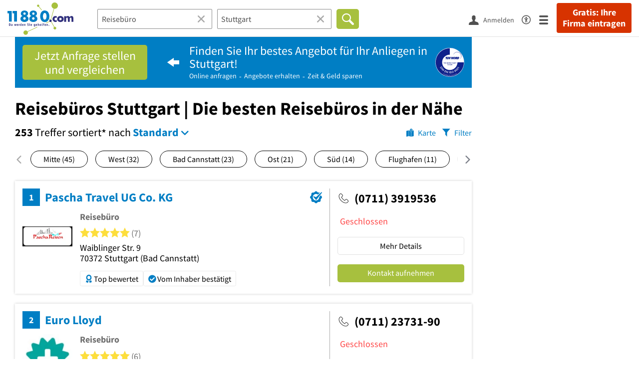

--- FILE ---
content_type: text/html; charset=utf-8
request_url: https://www.11880.com/suche/reisebuero/stuttgart
body_size: 74093
content:

<!DOCTYPE html>
<html class="no-js" lang="de">
<head>
    <link rel="preconnect" href="https://a.delivery.consentmanager.net"><link rel="preconnect" href="https://cdn.consentmanager.net"><script>if(!("gdprAppliesGlobally" in window)){window.gdprAppliesGlobally=true}if(!("cmp_id" in window)||window.cmp_id<1){window.cmp_id=0}if(!("cmp_cdid" in window)){window.cmp_cdid="257e89ef4274"}if(!("cmp_params" in window)){window.cmp_params=""}if(!("cmp_host" in window)){window.cmp_host="a.delivery.consentmanager.net"}if(!("cmp_cdn" in window)){window.cmp_cdn="cdn.consentmanager.net"}if(!("cmp_proto" in window)){window.cmp_proto="https:"}if(!("cmp_codesrc" in window)){window.cmp_codesrc="1"}window.cmp_getsupportedLangs=function(){var b=["DE","EN","FR","IT","NO","DA","FI","ES","PT","RO","BG","ET","EL","GA","HR","LV","LT","MT","NL","PL","SV","SK","SL","CS","HU","RU","SR","ZH","TR","UK","AR","BS"];if("cmp_customlanguages" in window){for(var a=0;a<window.cmp_customlanguages.length;a++){b.push(window.cmp_customlanguages[a].l.toUpperCase())}}return b};window.cmp_getRTLLangs=function(){var a=["AR"];if("cmp_customlanguages" in window){for(var b=0;b<window.cmp_customlanguages.length;b++){if("r" in window.cmp_customlanguages[b]&&window.cmp_customlanguages[b].r){a.push(window.cmp_customlanguages[b].l)}}}return a};window.cmp_getlang=function(j){if(typeof(j)!="boolean"){j=true}if(j&&typeof(cmp_getlang.usedlang)=="string"&&cmp_getlang.usedlang!==""){return cmp_getlang.usedlang}var g=window.cmp_getsupportedLangs();var c=[];var f=location.hash;var e=location.search;var a="languages" in navigator?navigator.languages:[];if(f.indexOf("cmplang=")!=-1){c.push(f.substr(f.indexOf("cmplang=")+8,2).toUpperCase())}else{if(e.indexOf("cmplang=")!=-1){c.push(e.substr(e.indexOf("cmplang=")+8,2).toUpperCase())}else{if("cmp_setlang" in window&&window.cmp_setlang!=""){c.push(window.cmp_setlang.toUpperCase())}else{if(a.length>0){for(var d=0;d<a.length;d++){c.push(a[d])}}}}}if("language" in navigator){c.push(navigator.language)}if("userLanguage" in navigator){c.push(navigator.userLanguage)}var h="";for(var d=0;d<c.length;d++){var b=c[d].toUpperCase();if(g.indexOf(b)!=-1){h=b;break}if(b.indexOf("-")!=-1){b=b.substr(0,2)}if(g.indexOf(b)!=-1){h=b;break}}if(h==""&&typeof(cmp_getlang.defaultlang)=="string"&&cmp_getlang.defaultlang!==""){return cmp_getlang.defaultlang}else{if(h==""){h="EN"}}h=h.toUpperCase();return h};(function(){var u=document;var v=u.getElementsByTagName;var h=window;var o="";var b="_en";if("cmp_getlang" in h){o=h.cmp_getlang().toLowerCase();if("cmp_customlanguages" in h){for(var q=0;q<h.cmp_customlanguages.length;q++){if(h.cmp_customlanguages[q].l.toUpperCase()==o.toUpperCase()){o="en";break}}}b="_"+o}function x(i,e){var w="";i+="=";var s=i.length;var d=location;if(d.hash.indexOf(i)!=-1){w=d.hash.substr(d.hash.indexOf(i)+s,9999)}else{if(d.search.indexOf(i)!=-1){w=d.search.substr(d.search.indexOf(i)+s,9999)}else{return e}}if(w.indexOf("&")!=-1){w=w.substr(0,w.indexOf("&"))}return w}var k=("cmp_proto" in h)?h.cmp_proto:"https:";if(k!="http:"&&k!="https:"){k="https:"}var g=("cmp_ref" in h)?h.cmp_ref:location.href;var j=u.createElement("script");j.setAttribute("data-cmp-ab","1");var c=x("cmpdesign","cmp_design" in h?h.cmp_design:"");var f=x("cmpregulationkey","cmp_regulationkey" in h?h.cmp_regulationkey:"");var r=x("cmpgppkey","cmp_gppkey" in h?h.cmp_gppkey:"");var n=x("cmpatt","cmp_att" in h?h.cmp_att:"");j.src=k+"//"+h.cmp_host+"/delivery/cmp.php?"+("cmp_id" in h&&h.cmp_id>0?"id="+h.cmp_id:"")+("cmp_cdid" in h?"&cdid="+h.cmp_cdid:"")+"&h="+encodeURIComponent(g)+(c!=""?"&cmpdesign="+encodeURIComponent(c):"")+(f!=""?"&cmpregulationkey="+encodeURIComponent(f):"")+(r!=""?"&cmpgppkey="+encodeURIComponent(r):"")+(n!=""?"&cmpatt="+encodeURIComponent(n):"")+("cmp_params" in h?"&"+h.cmp_params:"")+(u.cookie.length>0?"&__cmpfcc=1":"")+"&l="+o.toLowerCase()+"&o="+(new Date()).getTime();j.type="text/javascript";j.async=true;if(u.currentScript&&u.currentScript.parentElement){u.currentScript.parentElement.appendChild(j)}else{if(u.body){u.body.appendChild(j)}else{var t=v("body");if(t.length==0){t=v("div")}if(t.length==0){t=v("span")}if(t.length==0){t=v("ins")}if(t.length==0){t=v("script")}if(t.length==0){t=v("head")}if(t.length>0){t[0].appendChild(j)}}}var m="js";var p=x("cmpdebugunminimized","cmpdebugunminimized" in h?h.cmpdebugunminimized:0)>0?"":".min";var a=x("cmpdebugcoverage","cmp_debugcoverage" in h?h.cmp_debugcoverage:"");if(a=="1"){m="instrumented";p=""}var j=u.createElement("script");j.src=k+"//"+h.cmp_cdn+"/delivery/"+m+"/cmp"+b+p+".js";j.type="text/javascript";j.setAttribute("data-cmp-ab","1");j.async=true;if(u.currentScript&&u.currentScript.parentElement){u.currentScript.parentElement.appendChild(j)}else{if(u.body){u.body.appendChild(j)}else{var t=v("body");if(t.length==0){t=v("div")}if(t.length==0){t=v("span")}if(t.length==0){t=v("ins")}if(t.length==0){t=v("script")}if(t.length==0){t=v("head")}if(t.length>0){t[0].appendChild(j)}}}})();window.cmp_addFrame=function(b){if(!window.frames[b]){if(document.body){var a=document.createElement("iframe");a.style.cssText="display:none";if("cmp_cdn" in window&&"cmp_ultrablocking" in window&&window.cmp_ultrablocking>0){a.src="//"+window.cmp_cdn+"/delivery/empty.html"}a.name=b;a.setAttribute("title","Intentionally hidden, please ignore");a.setAttribute("role","none");a.setAttribute("tabindex","-1");document.body.appendChild(a)}else{window.setTimeout(window.cmp_addFrame,10,b)}}};window.cmp_rc=function(h){var b=document.cookie;var f="";var d=0;while(b!=""&&d<100){d++;while(b.substr(0,1)==" "){b=b.substr(1,b.length)}var g=b.substring(0,b.indexOf("="));if(b.indexOf(";")!=-1){var c=b.substring(b.indexOf("=")+1,b.indexOf(";"))}else{var c=b.substr(b.indexOf("=")+1,b.length)}if(h==g){f=c}var e=b.indexOf(";")+1;if(e==0){e=b.length}b=b.substring(e,b.length)}return(f)};window.cmp_stub=function(){var a=arguments;__cmp.a=__cmp.a||[];if(!a.length){return __cmp.a}else{if(a[0]==="ping"){if(a[1]===2){a[2]({gdprApplies:gdprAppliesGlobally,cmpLoaded:false,cmpStatus:"stub",displayStatus:"hidden",apiVersion:"2.0",cmpId:31},true)}else{a[2](false,true)}}else{if(a[0]==="getUSPData"){a[2]({version:1,uspString:window.cmp_rc("")},true)}else{if(a[0]==="getTCData"){__cmp.a.push([].slice.apply(a))}else{if(a[0]==="addEventListener"||a[0]==="removeEventListener"){__cmp.a.push([].slice.apply(a))}else{if(a.length==4&&a[3]===false){a[2]({},false)}else{__cmp.a.push([].slice.apply(a))}}}}}}};window.cmp_gpp_ping=function(){return{gppVersion:"1.0",cmpStatus:"stub",cmpDisplayStatus:"hidden",supportedAPIs:["tcfca","usnat","usca","usva","usco","usut","usct"],cmpId:31}};window.cmp_gppstub=function(){var a=arguments;__gpp.q=__gpp.q||[];if(!a.length){return __gpp.q}var g=a[0];var f=a.length>1?a[1]:null;var e=a.length>2?a[2]:null;if(g==="ping"){return window.cmp_gpp_ping()}else{if(g==="addEventListener"){__gpp.e=__gpp.e||[];if(!("lastId" in __gpp)){__gpp.lastId=0}__gpp.lastId++;var c=__gpp.lastId;__gpp.e.push({id:c,callback:f});return{eventName:"listenerRegistered",listenerId:c,data:true,pingData:window.cmp_gpp_ping()}}else{if(g==="removeEventListener"){var h=false;__gpp.e=__gpp.e||[];for(var d=0;d<__gpp.e.length;d++){if(__gpp.e[d].id==e){__gpp.e[d].splice(d,1);h=true;break}}return{eventName:"listenerRemoved",listenerId:e,data:h,pingData:window.cmp_gpp_ping()}}else{if(g==="getGPPData"){return{sectionId:3,gppVersion:1,sectionList:[],applicableSections:[0],gppString:"",pingData:window.cmp_gpp_ping()}}else{if(g==="hasSection"||g==="getSection"||g==="getField"){return null}else{__gpp.q.push([].slice.apply(a))}}}}}};window.cmp_msghandler=function(d){var a=typeof d.data==="string";try{var c=a?JSON.parse(d.data):d.data}catch(f){var c=null}if(typeof(c)==="object"&&c!==null&&"__cmpCall" in c){var b=c.__cmpCall;window.__cmp(b.command,b.parameter,function(h,g){var e={__cmpReturn:{returnValue:h,success:g,callId:b.callId}};d.source.postMessage(a?JSON.stringify(e):e,"*")})}if(typeof(c)==="object"&&c!==null&&"__uspapiCall" in c){var b=c.__uspapiCall;window.__uspapi(b.command,b.version,function(h,g){var e={__uspapiReturn:{returnValue:h,success:g,callId:b.callId}};d.source.postMessage(a?JSON.stringify(e):e,"*")})}if(typeof(c)==="object"&&c!==null&&"__tcfapiCall" in c){var b=c.__tcfapiCall;window.__tcfapi(b.command,b.version,function(h,g){var e={__tcfapiReturn:{returnValue:h,success:g,callId:b.callId}};d.source.postMessage(a?JSON.stringify(e):e,"*")},b.parameter)}if(typeof(c)==="object"&&c!==null&&"__gppCall" in c){var b=c.__gppCall;window.__gpp(b.command,function(h,g){var e={__gppReturn:{returnValue:h,success:g,callId:b.callId}};d.source.postMessage(a?JSON.stringify(e):e,"*")},"parameter" in b?b.parameter:null,"version" in b?b.version:1)}};window.cmp_setStub=function(a){if(!(a in window)||(typeof(window[a])!=="function"&&typeof(window[a])!=="object"&&(typeof(window[a])==="undefined"||window[a]!==null))){window[a]=window.cmp_stub;window[a].msgHandler=window.cmp_msghandler;window.addEventListener("message",window.cmp_msghandler,false)}};window.cmp_setGppStub=function(a){if(!(a in window)||(typeof(window[a])!=="function"&&typeof(window[a])!=="object"&&(typeof(window[a])==="undefined"||window[a]!==null))){window[a]=window.cmp_gppstub;window[a].msgHandler=window.cmp_msghandler;window.addEventListener("message",window.cmp_msghandler,false)}};window.cmp_addFrame("__cmpLocator");if(!("cmp_disableusp" in window)||!window.cmp_disableusp){window.cmp_addFrame("__uspapiLocator")}if(!("cmp_disabletcf" in window)||!window.cmp_disabletcf){window.cmp_addFrame("__tcfapiLocator")}if(!("cmp_disablegpp" in window)||!window.cmp_disablegpp){window.cmp_addFrame("__gppLocator")}window.cmp_setStub("__cmp");if(!("cmp_disabletcf" in window)||!window.cmp_disabletcf){window.cmp_setStub("__tcfapi")}if(!("cmp_disableusp" in window)||!window.cmp_disableusp){window.cmp_setStub("__uspapi")}if(!("cmp_disablegpp" in window)||!window.cmp_disablegpp){window.cmp_setGppStub("__gpp")};</script>
    
<meta charset="UTF-8" />
<title>Reisebüros Stuttgart | Die besten Reisebüros in der Nähe</title>
<meta name="robots" content="index, follow">
<meta name="description" content="253 empfohlene Reisebüros in Stuttgart - Finden Sie Reisebüros in der Nähe mit Bewertungen, Öffnungszeiten &amp; Telefonnummer - Branchenbuch Stuttgart">
<meta name="viewport" content="width=device-width, initial-scale=1">
<meta http-equiv="X-UA-Compatible" content="IE=edge" />
<meta property="og:title" content="Reisebüros Stuttgart | Die besten Reisebüros in der Nähe" />
<meta property="og:site_name" content="Reisebüros Stuttgart | Die besten Reisebüros in der Nähe" />
<meta property="og:type" content="website" />
    <meta property="og:image" content="//static.11880.com/Portal/images/11880/11880_600x600.png" />
<meta property="og:description" content="253 empfohlene Reisebüros in Stuttgart - Finden Sie Reisebüros in der Nähe mit Bewertungen, Öffnungszeiten & Telefonnummer - Branchenbuch Stuttgart" />
<meta property="og:locale" content="de_DE" />
<meta property="og:url" content="https://www.11880.com/suche/reisebuero/stuttgart" />
<meta property="fb:app_id" content="164582917283669" /> 


<link rel="preconnect" href="https://static.11880.com/" crossorigin /><link rel="preconnect" href="https://static.11880.com/" /><link rel="dns-prefetch" href="https://myk.11880.com" /><link rel="preconnect" href="https://cdn.11880.com/" /><link rel="dns-prefetch" href="https://statistics.11880.com/" /><link rel="preload" href="//static.11880.com/Portal/css/common_redesign.min+1764593527887.css" as="style"><link rel="preload" href="//static.11880.com/Portal/css/portalresultlist.min+1764593527887.css" as="style"><link rel="dns-prefetch" href="https://osms.11880.com" /><link rel="dns-prefetch" href="https://adservice.google.com" /><link rel="dns-prefetch" href="https://adservice.google.de" /><link rel="dns-prefetch" href="https://pagead2.googlesyndication.com" /><link rel="dns-prefetch" href="https://securepubads.g.doubleclick.net" /><link rel="dns-prefetch" href="https://stats.g.doubleclick.net" /><link rel="dns-prefetch" href="https://tpc.googlesyndication.com" /><link rel="dns-prefetch" href="https://www.google.com" /><link rel="dns-prefetch" href="https://www.google.de" /><link rel="dns-prefetch" href="https://www.google-analytics.com" /><link rel="dns-prefetch" href="https://www.googletagmanager.com" /><link rel="dns-prefetch" href="https://www.googletagservices.com" /><link rel="preload" href="//static.11880.com/Portal/fonts/sourcesanspro/sourcesanspro-regular-latin.woff2"as="font" type="font/woff2" crossorigin><link rel="preload" href="//static.11880.com/Portal/fonts/sourcesanspro/sourcesanspro-bold-latin.woff2"as="font" type="font/woff2" crossorigin><link rel="preload" href="//static.11880.com/Portal/fonts/icons-de-tl/11880-icons+1764593527887.woff2"as="font"type="font/woff2"crossorigin>


<link href="https://www.11880.com/suche/reisebuero/stuttgart" rel="canonical">

	<style>.navbar-custom .logo{background-image:url(https://static.11880.com/Portal/images/11880/logo-vector.svg)}@media only screen and (max-width:767px){.navbar-custom .logo{background-image:url(https://static.11880.com/Portal/images/11880/logo-vector-without-claim.svg)}}@font-face {font-family:  '11880-icons';src:          url('//static.11880.com/Portal/fonts/icons-de-tl/11880-icons+1764593527887.eot');src:          url('//static.11880.com/Portal/fonts/icons-de-tl/11880-icons+1764593527887.eot#iefix') format('embedded-opentype'),url('//static.11880.com/Portal/fonts/icons-de-tl/11880-icons+1764593527887.woff2') format('woff2'),url('//static.11880.com/Portal/fonts/icons-de-tl/11880-icons+1764593527887.ttf') format('truetype'),url('//static.11880.com/Portal/fonts/icons-de-tl/11880-icons+1764593527887.woff') format('woff'),url('//static.11880.com/Portal/fonts/icons-de-tl/11880-icons+1764593527887.svg#11880-icons') format('svg');font-weight:  normal;font-style:   normal;font-display: block;}</style>

<link rel="apple-touch-icon" href="//static.11880.com/Portal/images/apple-touch-icon-11880.png" />
<link rel="icon" href="//static.11880.com/Portal/images/11880/favicon.ico" />
	
	                        <!-- Google Tag Manager -->
    <script type="text/javascript">
        window['gtag_enable_tcf_support'] = true;
        window.dataLayer = window.dataLayer || [];
        function gtag() {
            dataLayer.push(arguments);
        }

        gtag("consent", "default", {
            ad_storage: "denied",
            analytics_storage: "denied",
            wait_for_update: 500
        });

        gtag("set", "ads_data_redaction", true);

        document.addEventListener("DOMContentLoaded", function (event) {
            (function(w, d, s, l, i){
                w[l] = w[l] || [];
                w[l].push({ 'gtm.start': new Date().getTime(), event:'gtm.js' });
                var f = d.getElementsByTagName(s)[0], j = d.createElement(s), dl = l != 'dataLayer' ? '&l=' + l : '';
                j.type = 'text/javascript';
                j.async = true;
                j.src = 'https://www.googletagmanager.com/gtm.js?id=' + i + dl;
                f.parentNode.insertBefore(j, f);

                j.addEventListener('load', function() {
                    console.log('[GTM] Loaded');
                    setTimeout(function(){
                        var _ge = new CustomEvent('gtm_loaded', { bubbles: true });
                        d.dispatchEvent(_ge);
                    }, 500);
                });
            })(window,document,'script','dataLayer','GTM-KNK9MRG');
        });
    </script>
    <!-- End Google Tag Manager -->

        
                        <!-- Google tag (gtag.js) [GA4] -->
    <script type="text/javascript" async src="https://www.googletagmanager.com/gtag/js?id=G-DW1FF9MZ2J"></script>
    <script type="text/javascript">
        window.dataLayer = window.dataLayer || [];
        function gtag(){
            dataLayer.push(arguments);
        }
        gtag('js', new Date());

        gtag("consent", "default", {
            ad_storage: "denied",
            wait_for_update: 500
        });

        gtag('consent', 'update', {
            ad_storage: 'denied',
            analytics_storage: 'granted'
        });

        gtag('config', 'G-DW1FF9MZ2J');
    </script>
    <!-- End Google Tag (gtag.js) [GA4] -->

        	

<script type="text/javascript">if (window.location.hash == '#_=_')window.location.hash = '';</script>

<script type="text/javascript" data-cfasync="false">
    var kt                                        = kt || { };
    kt.Data                                       = kt.Data || { };
    kt.Data.Page                                  = {"eyecatcherImages":[{"fileName":"ekomi.png","fileNameRetina":"ekomi@2x.png","width":150,"height":150,"alt":"eKomi Siegel","url":"https:\/\/www.ekomi.de\/bewertungen-11880-com.html","target":"_blank","show":true}],"heroImages":[{"filename":"startseite_herbst-2025.webp","copyright":"\u00a9 pexels \/ grizzlybear","text":"Finden Sie lokale Unternehmen","sub":"Deutschlands gr\u00f6\u00dfte Branchenauskunft","context":"search"},{"filename":"startseite_preisvergleich.webp","copyright":"Foto \u00a9 winyuu","text":"Der 11880.com Preisvergleich: <br>Sparen Sie Zeit &amp; Geld","context":"pricecomparisonselector"},{"filename":"firma-testen.webp","copyright":"Foto \u00a9 istockphoto.com","text":"Wie gut ist Ihre Firma online aufgestellt?","context":"testcompany"}],"source":"HOZHHNZHOIZHLK."};
    kt.Data.User                                  = kt.Data.User || { };
    kt.Data.Shared                                = kt.Data.Shared || { };
    kt.Data.params                                = kt.Data.params || { };
    kt.Data.Chatbot                               = kt.Data.Chatbot || { };
            kt.Data.Chatbot.projectId = '66a354705515f333bd5ebb97';
        kt.Data.Chatbot.versionId = 'production';
        kt.Data.Chatbot.cssUrl    = 'https://static.11880.com/components/chatbot/css/chatbot.min.css';
        kt.Service                                    = kt.Service || { };
    kt.Service.Environment                        = kt.Service.Environment || { };
    kt.Service.Environment.name                   = 'LIVE';
    kt.Service.Environment.domain                 = '11880.com';
    kt.Service.Environment.rootUrl                = '//www.11880.com';
    kt.Service.Environment.myUrl                  = '//my.11880.com';
    kt.Service.Environment.staticUrl              = '//static.11880.com/';
    kt.Service.Environment.staticVerticalUrl      = 'https://static.11880.com/';
    kt.Service.Environment.b2bSiteUrl             = '//unternehmen.11880.com/';
    kt.Service.Environment.cdnBaseUrl             = '//cdn.11880.com/';
    kt.Service.Environment.osmUrl                 = 'https://osm.11880.com/';
    kt.Service.Environment.osrmUrl                = 'https://osrm.11880.com/';
    kt.Service.Environment.osmFallbackMode        = 'false';
    kt.Service.Environment.Vertical               = kt.Service.Environment.Vertical || { };
    kt.Service.Environment.Vertical.genericDomain = '';
    kt.Service.Environment.Vertical.searchSlug    = '';
    kt.Service.Environment.UAK_COOKIE_NAME        = '__uak';
    kt.Service.Environment.SESSION_KEY            = 'SESSIONKEY';
    kt.Service.GeoIpCity                          = kt.Service.GeoIpCity || { };
    kt.Service.GeoIpCity.name                     = '';
    kt.Service.GeoIpCity.slug                     = '';
    kt.Service.brand                              = '11880';
    kt.Service.myKHost                            = 'https://my.11880.com';
    kt.Service.wfdjHost                           = '//www.wirfindendeinenjob.de';
    kt.Service.localytixHost                      = '//www.localytix.de';
    kt.Service.registerUrl                        = '//myk.11880.com/';
    kt.Service.ratingMaxLength                    = '4000';
    kt.Service.loginUrl                           = 'https://myk.11880.com/login';
    kt.Service.Params                             = JSON.parse('[]');
    kt.Service.mouseFlowEnabled                   = false;
    kt.Service.hasFilterTypes                     = {"entry":true,"trade":true,"city":true,"openinghour":true,"rating":true,"property":true};
    kt.Component                                  = kt.Component || { };

        kt.Data.Shared.leadFormSubmitUrl = "//v.11880.com";
            kt.Data.Shared.leadFormTracking = {"referrer":"none","trackingId":null,"trackingType":null,"portaltype":"11880.com","pagetype":"tl-seo","verticaltype":"","formtype":"","trade":"","label":""};
        //User Auth
        kt.Data.User.isLoggedIn = false;
    kt.Data.User.role = 'guest';
        
    </script>




    <link rel="stylesheet" href="//static.11880.com/Portal/css/common_redesign.min+1764593527887.css" />
    <link rel="stylesheet" href="//static.11880.com/Portal/css/portalresultlist.min+1764593527887.css" />
<!--[if lte IE 9]>
<link rel="stylesheet" href="//static.11880.com/Portal/css/main.11880.ie9+1764593527887.css" />
<link rel="stylesheet" href="//static.11880.com/Portal/css/ie9.min+1764593527887.css" />
<![endif]-->




<!--[if lt IE 9]>
<script src="//static.11880.com/Portal/js/vendor/html5shiv.js"></script>
<![endif]-->


            <link rel="preconnect" href="https://securepubads.g.doubleclick.net" crossorigin="anonymous">
<link rel="preconnect" href="https://h5v.11880.com/" crossorigin="anonymous">

<!-- your ad tag -->
<script type="text/plain" async="async" class="cmplazyload" data-cmp-vendor="s1" data-cmp-purpose="s2,7" data-cmp-src="https://h5v.11880.com/latest/moli.min.mjs"></script><script type="text/plain" class="cmplazyload" data-cmp-vendor="s1" data-cmp-purpose="s2,7">window.moli = window.moli || { que: [] };window.moli.que.push(function (adTag) {adTag.setTargeting('url', window.location.pathname.substr(0, 40));adTag.setTargeting('branche', ["3304357","3304361","3300969","3300845","3300836","3300971","3301670","3306272","3302464","3304782",]);adTag.setTargeting('suche', ["Reisebüro"]);adTag.setTargeting('ort', ["stuttgart"]);adTag.setAdUnitPathVariables({pageType: 'Suche_Branche'});adTag.requestAds();});</script>
        


    <script type="text/javascript">
        if (!kt) kt = {};
        if (!kt.Data) kt.Data = {};
        if (!kt.Data.SearchResult) kt.Data.SearchResult = {};
                if (!kt.Data.SearchResult.direct) kt.Data.SearchResult.direct = { };
        if (!kt.Data.SearchResult.direct.statistics) kt.Data.SearchResult.direct.statistics = { };
        if (!kt.Data.SearchResult.direct.statistics.totalCount) kt.Data.SearchResult.direct.statistics.totalCount = 0;
                if (!kt.Data.SearchResult.directRadiusEnhanced) kt.Data.SearchResult.directRadiusEnhanced = { };
        if (!kt.Data.SearchResult.directRadiusEnhanced.statistics) kt.Data.SearchResult.directRadiusEnhanced.statistics = {"totalCount":0};
                        if (!kt.Data.SearchResult.supraRegional) kt.Data.SearchResult.supraRegional = { };
        if (!kt.Data.SearchResult.supraRegional.statistics) kt.Data.SearchResult.supraRegional.statistics = {"command":"search","totalCount":10,"resultCount":10,"processedCount":108,"limit":50,"skip":0,"searchDurationSec":0.004716,"isMapLocationSearch":false};
                        if (!kt.Data.SearchResult.verticalDetails) kt.Data.SearchResult.verticalDetails = {"buttonE":"","buttonTl":"","cluster":"Busunternehmen","contactFormSuccessWithLeadform":false,"eKomi":null,"fileUpload":true,"formtype":"li_subject","image":[],"leadFormButtonPlural":"Gratis Angebote einholen","leadFormButtonPluralWsTl":"Gratis Angebote","leadFormButtonSingular":"Gratis Angebot einholen","leadFormButtonSingularWsTl":"Gratis Angebot","leadFormPlaceholder":"Beschreiben Sie Ihre Anfrage m\u00f6glichst genau, damit Ihnen die Anbieter ein entsprechendes Angebot unterbreiten k\u00f6nnen. F\u00fcgen Sie ggf. Bilder oder Skizzen als Anlage hinzu.","leadFormSearchString":"Wo suchen Sie ein Angebot?","leadFormType":"angebot","leadTradeInformation":"","leadUrl":"","leadWorkerPlural":"Busunternehmen","leadWorkerSingular":"Busunternehmen","name":"generic","original_name":"generic","overruleCampaignRequirement":null,"servicePartner":null,"teaserimage":"","title":"","trackname":"generic","tuevLink":true,"url":"","urlSearchResultList":"","validator":{"searchResult":{"rules":null,"messages":[]},"modal":{"rules":{"zipcode":{"germanPostal":true,"germanPostalnotempty":true},"city":{"cityname":true,"citynamenotempty":true},"salutation":{"selectionnotempty":true},"surname":{"surnameField":true},"phone":{"germanPhone":true},"email":{"companyemail":true,"companyemailnotempty":true},"text":{"minLengthWithErrorText":25},"subject":{"minLengthWithErrorTextSubject":10}},"messages":[]},"entryDetail":{"rules":null,"messages":[]}},"web3id":4670026,"web3name":"Busunternehmen","web3namePlural":"Busunternehmen","workerPlural":"Anbieter","workerSingular":"Anbieter","ratingSourceId":null,"type":"generic","radius":0,"id":0,"isLeadCampaign":true};
        if (!kt.Data.SearchResult.vertical) kt.Data.SearchResult.vertical = "generic";
                kt.Data.SearchResult.currentQuery = {"client":{"brand":"11880","source":"Portal","version":null,"webserviceVersion":"1.0","sysCategory":"Webbrowser","sysVersion":null,"uniqueId":null,"heartBeatId":null,"device":null,"displayResolution":null,"geoX":null,"geoY":null,"channel":null,"ip":null},"metaSearch":{"names":"reisebuero","name":null,"trade":null},"address":{"meta":null,"city":null,"zipCode":null,"zipCity":null,"street":null,"houseNumber":null,"streetAndHouseNumber":null,"district":null,"cityAndDistrict":null,"addressId":"94013","cityAddressId":null,"geo":null,"geoRect":null,"ipAddress":null},"searchOptions":{"randomSeed":1765066695},"searchModules":{"direct":[]},"urlQuery":{}};
        kt.Data.SearchResult.searchName = "portal11880Resultlist";
        kt.Data.SearchResult.searchMode = "businessSearch";
        kt.Data.SearchResult.searchTerm = "Reisebüro";
                        kt.Data.SearchResult.searchLocation = {"root":{"addressId":"94013","adminDistrict":"Stuttgart","area":207,"areaCodes":["0711"],"city":"Stuttgart","cityCode":"58727000","cityId":94276519,"cityShort":"Stuttgart","citySlug":"stuttgart","communityId":"08111000","countryCode":"DE","detailDepth":"O","federalStateCode":"BW","geo":{"quality":"A","wgs":{"center":{"x":9.180769,"y":48.777106},"east":9.289779,"north":48.859763,"south":48.678786,"west":9.060709}},"isCityValid":true,"isDistrictCapital":true,"lastUpdate":"2015-06-25 11:31:18.147","municipality":"Stuttgart, Landeshauptstadt","outOfSync":false,"parentIds":[{"addressId":"197","detailDepth":"K"},{"addressId":"4","detailDepth":"B"},{"addressId":"1","detailDepth":"L"}],"population":604297,"regPlateMain":"S","regionalAddressIds":{"R100":["100176","100268","100269","100443","100460","100793","10107","101097","101147","101208","101211","101236","101310","101328","101343","101374","101378","101396","101417","101419","101503","101582","101707","101739","101764","101765","101788","101864","101867","101924","101935","102024","102117","102118","102177","1022","102244","10234","102411","102417","102446","10268","102851","102903","103186","103381","103489","103502","103503","103522","103597","103617","103675","103684","103713","103728","103737","103781","103816","103817","103824","103925","104155","104195","104264","104359","104596","104658","10473","104934","105055","105091","105095","105232","105242","105312","105320","105391","105623","10569","105752","105755","105812","10585","105889","105969","105985","106058","106147","106337","10637","106502","106546","10683","106834","106880","106916","107241","107506","107715","107723","107954","108087","108089","108111","108124","10839","108402","108410","108538","108620","108681","108709","108952","109003","109012","10929","109327","109543","109613","109614","10967","109833","109932","110037","110066","110100","110126","11035","11108","11148","11232","11385","11393","11604","11614","1185","11974","11986","1207","12170","12187","1242","12427","1243","1254","12597","12598","12791","12798","13084","13091","13134","13280","13413","13417","13418","13419","13430","13534","1361","13717","13754","13755","13756","13757","14011","14048","14057","14211","14272","14346","14352","14377","1440","1447","14709","14965","14994","15144","1518","15282","1536","15665","1568","15811","15842","15903","15978","16045","1605","16099","16109","16211","16217","16254","16371","16372","16393","16395","16564","16653","16712","16729","16799","16859","16938","17016","17092","1715","17158","17180","17450","17528","1755","1763","17668","1770","17741","17784","17788","17828","17879","17908","17931","17961","18380","1847","18490","18528","18532","18534","18540","18558","18559","18560","18569","18570","18646","18669","18701","18863","18868","18881","18908","18916","18965","18974","18993","19017","19377","19406","19422","19448","19564","19586","19651","19807","19839","19864","19968","2010","20268","2029","2041","2045","2048","20503","20711","20718","20755","20866","20867","20979","21074","21122","21130","21138","21300","21323","21325","21414","21425","21554","21582","21728","21743","21871","21886","21887","21895","21929","21953","21956","22028","22097","22189","22199","22217","22230","22232","22239","22250","22380","22440","22451","22462","22477","22493","22584","22709","22710","22719","22824","22946","22957","23003","23121","23176","23787","23945","23984","23987","2399","24054","24097","24112","24141","24246","2427","24318","2435","24422","24440","24570","24647","24663","24677","24700","24933","24993","25087","25183","25229","25322","25340","25380","25467","25470","25515","25533","2576","2584","2585","25907","2591","25913","2605","26144","26173","26503","2652","26626","26642","26652","26856","26861","27094","27240","27314","27330","27333","27396","2740","2761","27639","27640","27641","27762","27763","27787","27872","28000","28020","28053","28090","28123","28319","28397","28418","28538","28626","28719","28740","28801","28802","29063","29131","29355","29356","29364","29375","29427","29526","29564","29867","29909","29964","29969","30213","30643","30830","30836","3109","31316","31330","31401","31498","31512","3161","31673","3201","32145","32300","3231","32332","32584","32711","32719","32791","32825","32841","32872","32889","32945","33048","33087","3324","33251","3333","33372","33642","33729","33957","34192","34277","34345","34396","34452","34547","34625","34708","34964","35124","35143","35175","35179","35470","35651","35672","35864","36024","36027","36063","36106","36235","36309","36358","36359","36393","36589","36655","36730","36731","3674","36788","36993","37025","37047","37159","37196","37250","37350","37397","37607","37784","37882","37891","38081","38106","38168","38285","38343","38365","38577","38578","38703","38728","38792","38840","38846","38873","38879","39092","39286","39412","39451","3956","39701","39745","39781","39844","40030","40042","40044","40045","40225","40245","40341","40375","40536","40986","41124","41149","41278","41401","41409","41435","4153","4172","41795","4188","4199","42259","42425","42457","42521","42834","42880","42927","4297","43061","43067","43164","43330","43686","43706","43751","43867","439","4396","44341","44347","44402","44445","44452","44466","44474","44539","44546","44573","44575","44576","44581","44618","44619","44622","44627","44666","44756","44815","44900","44917","44921","44998","45000","45016","45144","45152","45264","45307","4533","45490","45495","45787","45823","46034","46341","46655","46723","46822","46844","46871","46889","46964","46984","47040","47058","47077","47115","47389","47396","47810","47961","48075","4810","48265","48418","48444","48445","48446","4851","48539","48567","48568","48573","48695","48728","49581","49930","50193","50194","50566","50567","50625","50829","51026","51095","51238","51247","51262","51277","51291","51297","51314","51517","51591","51593","51635","51813","51928","52065","52075","52105","5212","52282","52300","5243","52666","53054","53139","5318","5335","53473","5348","53505","53512","5354","53542","5358","53626","5365","5380","53817","53903","5396","54057","54156","54265","5427","54316","5432","54329","54363","54392","5451","5453","54574","5458","5472","5476","5477","54894","54899","5493","54942","5497","54972","54979","5498","54992","55031","55035","55045","5505","55059","55098","5510","5535","55486","55511","55574","55580","556","55608","55611","55617","55632","55635","55640","5577","55926","55982","56224","56341","5635","56436","56446","56665","56702","5679","5695","57015","57109","57123","573","57326","57430","57537","5757","5765","5782","57940","57981","58042","58067","581","58145","5824","58335","5834","58350","5849","58646","58976","59021","59165","59169","59207","59293","59357","59359","5938","59498","59572","59576","5967","5990","59919","59982","60143","6017","60180","60198","60319","60358","60527","60530","60565","60676","60947","61074","61203","61209","61305","61410","61426","61431","61530","61632","61739","61775","61822","62120","62136","62163","62171","622","62404","62411","62415","62457","62701","6277","62833","62903","62980","63046","63050","63088","63147","63184","63208","63317","63442","63459","63471","63487","63493","63495","63571","63720","63729","63734","63766","63839","63844","63916","63933","64043","64044","64053","64187","64299","64303","64304","64316","64317","64319","64321","64323","64324","64353","64397","644","64413","64422","64447","64510","64511","64519","64631","64862","65027","65040","65078","65221","65436","65440","65509","65517","65609","65684","65698","65707","65810","65882","66064","66074","66085","66188","66346","66380","66572","66614","66689","67015","67154","67191","67329","67362","67497","67502","67610","68134","68175","6819","68196","68315","68340","68367","68370","68413","68782","68875","68901","68960","68975","68978","68979","69083","69084","69089","69167","69238","69313","69361","69365","69445","69634","69658","6977","69843","6988","70026","70103","70168","70254","70334","70374","7051","70546","70566","70579","7063","70630","70637","7064","70676","70982","71036","71078","712","7129","71384","71565","71570","71575","71603","71617","71620","71625","71683","71691","71734","71790","71905","71927","71931","72011","72028","72046","7205","72077","72141","72284","72377","72491","72639","72683","72691","72734","72735","72744","72789","72840","72847","72854","72979","733","7381","74010","74018","74023","74056","74105","74116","74132","74178","74223","74279","74333","74351","74359","74361","74371","74671","74735","74829","74844","74884","74892","74942","74944","751","7663","76636","76769","76879","76935","77063","77129","77163","77204","77335","77369","77399","7749","77539","77712","77752","77753","7788","77980","77996","7820","78485","78535","78539","78545","78606","78612","78721","78869","78963","79010","79066","79071","79076","79095","79374","79410","79480","79546","79623","79677","79703","80195","80285","8033","80392","8043","80431","80538","80631","80652","807","80767","80804","80808","80832","80842","81123","81148","8117","81318","81350","81549","81564","81608","81647","81787","81967","82026","82082","82090","82199","8234","82387","82543","82614","82839","82964","83017","83019","83072","83152","83172","8345","83835","83840","83866","83885","83912","83990","8403","84049","84070","84072","84088","8411","84186","8431","84322","84336","84393","84395","84407","84408","84598","84633","84658","84680","84757","84899","8495","8498","85016","8534","8535","85604","85680","85775","85866","85896","85901","85903","85924","85944","86078","86383","86389","86442","86443","86470","86498","86563","86647","86684","86786","86816","86889","86945","86946","87021","87042","87177","873","87429","87453","87465","87606","87614","87663","87677","87787","87836","88002","8804","8805","88143","88351","88404","88490","88544","88599","8861","8862","88632","88745","88887","8908","89106","89107","89209","89238","89250","89285","89337","89357","8939","89416","89815","89837","89906","9004","90067","90148","90249","90261","90276","9043","90498","90604","90608","90611","9069","90758","9094","91067","91145","91232","9146","91646","91669","9168","91987","9200","9201","92029","92124","92126","92243","92368","9247","92568","92623","928","92805","93048","93084","93120","93226","93433","93537","9362","9372","94006","9401","94024","94268","94320","94343","94345","94385","9439","94507","94577","94622","94679","94680","94726","94860","94970","94979","9574","9588","9594","96018","96049","96286","96401","96589","96622","96911","96984","97052","97105","97167","97269","97401","97493","97552","97629","97653","97879","97910","97920","97931","97934","97980","98000","98053","98067","98136","98340","98467","98536","98661","98734","98735","98787","98849","98876","99009","99021","99207","9922","9923","9927","99370","9944","99455","99615","99662","99691","99874","99945","99946"],"R20":["101208","101417","102118","103503","103737","104359","104596","106834","107715","1242","1243","14346","16109","16211","16371","17158","18868","2010","22719","23787","24054","25229","28000","32300","35179","37882","4172","42259","47961","51238","51517","51591","51593","55608","55982","56224","58335","58976","59293","59576","59919","62171","64319","65698","68782","68960","68978","70334","7205","72639","74892","7749","78535","78539","78606","82026","82199","84598","84680","85016","85924","87042","873","87677","89285","89837","9043","91669","91987","94726","97910","97934","98000","9927"],"R50":["100176","10107","101208","101396","101417","101765","101788","102118","102177","102244","102417","102446","102851","103502","103503","103597","103728","103737","103816","103817","104195","104264","104359","104596","104934","105623","105812","10585","105985","10637","106502","106834","106880","107715","108402","108538","108620","108681","109012","10967","11232","1185","12170","12187","1242","1243","1254","14272","14346","1440","14709","14994","15282","1568","15903","15978","16109","16211","16371","16393","16395","16712","17158","17528","1770","17961","18558","18569","18701","18868","18908","18965","18993","19017","19564","19807","19864","19968","2010","2041","2048","20711","20718","20755","21074","21554","21582","21728","21743","21929","22028","22097","22189","22217","22239","22250","22493","22584","22719","22946","23003","23787","23987","2399","24054","2435","24422","25087","25229","25470","25515","25907","2591","2605","26652","26856","27094","27240","27333","27641","27762","27763","28000","28397","28538","28626","28719","29355","29356","29375","29427","29909","29964","29969","31316","31330","31498","3161","31673","32145","32300","32584","32719","33251","34345","34452","34547","35179","35651","35672","36063","37159","37196","37350","37397","37882","38365","38728","39092","39412","39745","40045","40536","41124","41401","4153","4172","42259","42521","43067","43751","43867","44546","44581","44618","44622","44666","44917","45264","45307","4533","45787","46341","46655","46822","47389","47396","47810","47961","48265","48418","48446","48539","48567","48573","50193","50567","50829","51095","51238","51262","51517","51591","51593","51635","52065","52300","53054","5318","5348","53542","5358","53626","53903","5427","5493","5497","54972","5498","55035","5505","55486","556","55608","55611","55617","55926","55982","56224","56436","56446","5679","57430","57981","58067","58145","5824","58335","58976","59207","59293","59576","5967","5990","59919","60198","60358","61305","61775","62171","62457","62833","63050","63088","63208","63459","63729","63766","63839","63844","63916","64043","64044","64053","64317","64319","64321","64323","64397","64422","65027","65221","65509","65684","65698","65810","66074","66614","66689","67610","68134","68315","68340","68367","68782","68875","68960","68975","68978","69083","69084","69089","6977","70254","70334","70374","7063","70630","70637","70676","712","7129","71617","71691","71790","71931","72046","7205","72284","72639","72735","72744","72979","74018","74105","74116","74223","74333","74361","74829","74884","74892","74944","76879","77369","7749","77753","7820","78485","78535","78539","78606","78963","79374","8043","80431","80652","81564","81787","82026","82090","82199","8234","82387","82543","83172","83835","8403","84072","8431","84393","84407","84598","84633","84680","84899","85016","85903","85924","86498","86816","86889","86945","87021","87042","873","87677","8805","88599","89250","89285","89815","89837","9004","90276","9043","90498","90608","9094","91232","91669","91987","9200","92126","92568","93048","93537","9401","94024","94343","94385","94507","94622","94680","94726","96049","96286","96401","97052","97401","97910","97920","97931","97934","97980","98000","98053","98136","98661","99207","9927","99455"]},"zipCode":"70...","zipCodes":["70173","70174","70176","70178","70180","70182","70184","70186","70188","70190","70191","70192","70193","70195","70197","70199","70327","70329","70372","70374","70376","70378","70435","70437","70439","70469","70499","70563","70565","70567","70569","70597","70599","70619","70629"],"entryCount":79567},"largestInRadius":{"20":[{"city":"Asperg","citySlug":"asperg","cityPretty":"Asperg","addressId":"4172"},{"city":"B\u00f6blingen","citySlug":"boeblingen","cityPretty":"B\u00f6blingen","addressId":"9927"},{"city":"Ditzingen","citySlug":"ditzingen","cityPretty":"Ditzingen","addressId":"17158"},{"city":"Esslingen am Neckar","citySlug":"esslingen-am-neckar","cityPretty":"Esslingen am Neckar","addressId":"22719"},{"city":"Fellbach, W\u00fcrttemberg","citySlug":"fellbach-wuerttemberg","cityPretty":"Fellbach","addressId":"23787"},{"city":"Filderstadt","citySlug":"filderstadt","cityPretty":"Filderstadt","addressId":"24054"},{"city":"Freiberg am Neckar","citySlug":"freiberg-am-neckar","cityPretty":"Freiberg am Neckar","addressId":"25229"},{"city":"Gerlingen, W\u00fcrttemberg","citySlug":"gerlingen-wuerttemberg","cityPretty":"Gerlingen","addressId":"28000"},{"city":"Holzgerlingen","citySlug":"holzgerlingen","cityPretty":"Holzgerlingen","addressId":"42259"},{"city":"Kernen im Remstal","citySlug":"kernen-im-remstal","cityPretty":"Kernen","addressId":"47961"},{"city":"Korntal-M\u00fcnchingen","citySlug":"korntal-muenchingen","cityPretty":"Korntal-M\u00fcnchingen","addressId":"51591"},{"city":"Kornwestheim","citySlug":"kornwestheim","cityPretty":"Kornwestheim","addressId":"51593"},{"city":"Leinfelden-Echterdingen","citySlug":"leinfelden-echterdingen","cityPretty":"Leinfelden-Echterdingen","addressId":"55608"},{"city":"Leonberg, W\u00fcrttemberg","citySlug":"leonberg-wuerttemberg","cityPretty":"Leonberg","addressId":"55982"},{"city":"Ludwigsburg, W\u00fcrttemberg","citySlug":"ludwigsburg-wuerttemberg","cityPretty":"Ludwigsburg","addressId":"58335"},{"city":"Marbach am Neckar","citySlug":"marbach-am-neckar","cityPretty":"Marbach","addressId":"59576"},{"city":"Markgr\u00f6ningen","citySlug":"markgroeningen","cityPretty":"Markgr\u00f6ningen","addressId":"59919"},{"city":"Neuhausen auf den Fildern","citySlug":"neuhausen-auf-den-fildern","cityPretty":"Neuhausen","addressId":"65698"},{"city":"Ostfildern","citySlug":"ostfildern","cityPretty":"Ostfildern","addressId":"72639"},{"city":"Plochingen","citySlug":"plochingen","cityPretty":"Plochingen","addressId":"74892"},{"city":"Remseck am Neckar","citySlug":"remseck-am-neckar","cityPretty":"Remseck","addressId":"78535"},{"city":"Remshalden","citySlug":"remshalden","cityPretty":"Remshalden","addressId":"78539"},{"city":"Renningen","citySlug":"renningen","cityPretty":"Renningen","addressId":"78606"},{"city":"Sch\u00f6naich, W\u00fcrttemberg","citySlug":"schoenaich-wuerttemberg","cityPretty":"Sch\u00f6naich","addressId":"85924"},{"city":"Sindelfingen","citySlug":"sindelfingen","cityPretty":"Sindelfingen","addressId":"89285"},{"city":"Waiblingen, Rems","citySlug":"waiblingen-rems","cityPretty":"Waiblingen","addressId":"101208"},{"city":"Weinstadt","citySlug":"weinstadt","cityPretty":"Weinstadt","addressId":"103737"},{"city":"Wendlingen am Neckar","citySlug":"wendlingen-am-neckar","cityPretty":"Wendlingen","addressId":"104359"},{"city":"Wernau, Neckar","citySlug":"wernau-neckar","cityPretty":"Wernau","addressId":"104596"},{"city":"Winnenden, W\u00fcrttemberg","citySlug":"winnenden-wuerttemberg","cityPretty":"Winnenden","addressId":"106834"}],"50":[{"city":"Backnang","citySlug":"backnang","cityPretty":"Backnang","addressId":"5318"},{"city":"Bietigheim-Bissingen","citySlug":"bietigheim-bissingen","cityPretty":"Bietigheim-Bissingen","addressId":"8805"},{"city":"Bretten, Baden","citySlug":"bretten-baden","cityPretty":"Bretten","addressId":"12170"},{"city":"Calw","citySlug":"calw","cityPretty":"Calw","addressId":"14709"},{"city":"Ebersbach an der Fils","citySlug":"ebersbach-an-der-fils","cityPretty":"Ebersbach","addressId":"18908"},{"city":"Eislingen, Fils","citySlug":"eislingen-fils","cityPretty":"Eislingen","addressId":"20718"},{"city":"Eppingen","citySlug":"eppingen","cityPretty":"Eppingen","addressId":"21929"},{"city":"G\u00f6ppingen","citySlug":"goeppingen","cityPretty":"G\u00f6ppingen","addressId":"29427"},{"city":"Heilbronn, Neckar","citySlug":"heilbronn-neckar","cityPretty":"Heilbronn","addressId":"37159"},{"city":"Herrenberg im G\u00e4u","citySlug":"herrenberg-im-gaeu","cityPretty":"Herrenberg","addressId":"38365"},{"city":"Kirchheim unter Teck","citySlug":"kirchheim-unter-teck","cityPretty":"Kirchheim unter Teck","addressId":"48573"},{"city":"Metzingen, W\u00fcrttemberg","citySlug":"metzingen-wuerttemberg","cityPretty":"Metzingen","addressId":"61305"},{"city":"M\u00f6ssingen","citySlug":"moessingen","cityPretty":"M\u00f6ssingen","addressId":"63050"},{"city":"M\u00fchlacker","citySlug":"muehlacker","cityPretty":"M\u00fchlacker","addressId":"63208"},{"city":"M\u00fcnsingen, W\u00fcrttemberg","citySlug":"muensingen-wuerttemberg","cityPretty":"M\u00fcnsingen","addressId":"63766"},{"city":"Murrhardt","citySlug":"murrhardt","cityPretty":"Murrhardt","addressId":"63844"},{"city":"Nagold","citySlug":"nagold","cityPretty":"Nagold","addressId":"64043"},{"city":"Neckarsulm","citySlug":"neckarsulm","cityPretty":"Neckarsulm","addressId":"64317"},{"city":"N\u00fcrtingen","citySlug":"nuertingen","cityPretty":"N\u00fcrtingen","addressId":"68367"},{"city":"Pforzheim","citySlug":"pforzheim","cityPretty":"Pforzheim","addressId":"74333"},{"city":"Pfullingen","citySlug":"pfullingen","cityPretty":"Pfullingen","addressId":"74361"},{"city":"Reutlingen","citySlug":"reutlingen","cityPretty":"Reutlingen","addressId":"78963"},{"city":"Rottenburg am Neckar","citySlug":"rottenburg-am-neckar","cityPretty":"Rottenburg","addressId":"81564"},{"city":"Sachsenheim, W\u00fcrttemberg","citySlug":"sachsenheim-wuerttemberg","cityPretty":"Sachsenheim","addressId":"82387"},{"city":"Schorndorf, W\u00fcrttemberg","citySlug":"schorndorf-wuerttemberg","cityPretty":"Schorndorf","addressId":"86498"},{"city":"Schw\u00e4bisch Gm\u00fcnd","citySlug":"schwaebisch-gmuend","cityPretty":"Schw\u00e4bisch Gm\u00fcnd","addressId":"86945"},{"city":"T\u00fcbingen","citySlug":"tuebingen","cityPretty":"T\u00fcbingen","addressId":"97052"},{"city":"Uhingen","citySlug":"uhingen","cityPretty":"Uhingen","addressId":"97401"},{"city":"Vaihingen an der Enz","citySlug":"vaihingen-an-der-enz","cityPretty":"Vaihingen","addressId":"99455"},{"city":"Weil der Stadt","citySlug":"weil-der-stadt","cityPretty":"Weil der Stadt","addressId":"103502"}],"100":[{"city":"Aalen, W\u00fcrttemberg","citySlug":"aalen-wuerttemberg","cityPretty":"Aalen","addressId":"439"},{"city":"Achern, Baden","citySlug":"achern-baden","cityPretty":"Achern","addressId":"622"},{"city":"Albstadt, W\u00fcrttemberg","citySlug":"albstadt-wuerttemberg","cityPretty":"Albstadt","addressId":"1518"},{"city":"Baden-Baden","citySlug":"baden-baden","cityPretty":"Baden-Baden","addressId":"5535"},{"city":"Balingen","citySlug":"balingen","cityPretty":"Balingen","addressId":"5765"},{"city":"Biberach an der Ri\u00df","citySlug":"biberach-an-der-riss","cityPretty":"Biberach","addressId":"8498"},{"city":"Bruchsal","citySlug":"bruchsal","cityPretty":"Bruchsal","addressId":"12597"},{"city":"B\u00fchl, Baden","citySlug":"buehl-baden","cityPretty":"B\u00fchl","addressId":"13717"},{"city":"Crailsheim","citySlug":"crailsheim","cityPretty":"Crailsheim","addressId":"15144"},{"city":"Ettlingen","citySlug":"ettlingen","cityPretty":"Ettlingen","addressId":"22824"},{"city":"Freudenstadt","citySlug":"freudenstadt","cityPretty":"Freudenstadt","addressId":"25467"},{"city":"Heidelberg, Neckar","citySlug":"heidelberg-neckar","cityPretty":"Heidelberg","addressId":"36993"},{"city":"Heidenheim an der Brenz","citySlug":"heidenheim-an-der-brenz","cityPretty":"Heidenheim","addressId":"37025"},{"city":"Karlsruhe, Baden","citySlug":"karlsruhe-baden","cityPretty":"Karlsruhe","addressId":"47115"},{"city":"Landau in der Pfalz","citySlug":"landau-in-der-pfalz","cityPretty":"Landau","addressId":"54057"},{"city":"Ludwigshafen am Rhein","citySlug":"ludwigshafen-am-rhein","cityPretty":"Ludwigshafen","addressId":"58350"},{"city":"Mannheim","citySlug":"mannheim","cityPretty":"Mannheim","addressId":"59498"},{"city":"Neu-Ulm","citySlug":"neu-ulm","cityPretty":"Neu-Ulm","addressId":"64862"},{"city":"Neustadt an der Weinstra\u00dfe","citySlug":"neustadt-an-der-weinstrasse","cityPretty":"Neustadt","addressId":"66572"},{"city":"Offenburg","citySlug":"offenburg","cityPretty":"Offenburg","addressId":"71575"},{"city":"Rastatt","citySlug":"rastatt","cityPretty":"Rastatt","addressId":"77063"},{"city":"Rottweil","citySlug":"rottweil","cityPretty":"Rottweil","addressId":"81647"},{"city":"Schw\u00e4bisch Hall","citySlug":"schwaebisch-hall","cityPretty":"Schw\u00e4bisch Hall","addressId":"86946"},{"city":"Sinsheim, Elsenz","citySlug":"sinsheim-elsenz","cityPretty":"Sinsheim","addressId":"89337"},{"city":"Speyer","citySlug":"speyer","cityPretty":"Speyer","addressId":"90261"},{"city":"Tuttlingen","citySlug":"tuttlingen","cityPretty":"Tuttlingen","addressId":"97167"},{"city":"Ulm, Donau","citySlug":"ulm-donau","cityPretty":"Ulm","addressId":"97493"},{"city":"Viernheim","citySlug":"viernheim","cityPretty":"Viernheim","addressId":"99874"},{"city":"Villingen-Schwenningen","citySlug":"villingen-schwenningen","cityPretty":"Villingen-Schwenningen","addressId":"99945"},{"city":"Weinheim an der Bergstra\u00dfe","citySlug":"weinheim-an-der-bergstrasse","cityPretty":"Weinheim","addressId":"103713"}]},"best":[{"city":"Fellbach, W\u00fcrttemberg","citySlug":"fellbach-wuerttemberg","cityPretty":"Fellbach","addressId":"23787"},{"city":"Ostfildern","citySlug":"ostfildern","cityPretty":"Ostfildern","addressId":"72639"},{"city":"Korntal-M\u00fcnchingen","citySlug":"korntal-muenchingen","cityPretty":"Korntal-M\u00fcnchingen","addressId":"51591"},{"city":"Esslingen am Neckar","citySlug":"esslingen-am-neckar","cityPretty":"Esslingen am Neckar","addressId":"22719"},{"city":"Gerlingen, W\u00fcrttemberg","citySlug":"gerlingen-wuerttemberg","cityPretty":"Gerlingen","addressId":"28000"},{"city":"Kornwestheim","citySlug":"kornwestheim","cityPretty":"Kornwestheim","addressId":"51593"},{"city":"Waiblingen, Rems","citySlug":"waiblingen-rems","cityPretty":"Waiblingen","addressId":"101208"},{"city":"Ditzingen","citySlug":"ditzingen","cityPretty":"Ditzingen","addressId":"17158"},{"city":"Leinfelden-Echterdingen","citySlug":"leinfelden-echterdingen","cityPretty":"Leinfelden-Echterdingen","addressId":"55608"},{"city":"Leonberg, W\u00fcrttemberg","citySlug":"leonberg-wuerttemberg","cityPretty":"Leonberg","addressId":"55982"}],"topDistricts":[{"district":"Mitte","districtSlug":"stuttgart-mitte","addressId":"182735","businessEntryCount":6197},{"district":"West","districtSlug":"stuttgart-west","addressId":"182764","businessEntryCount":4015},{"district":"Bad Cannstatt","districtSlug":"stuttgart-bad-cannstatt","addressId":"182712","businessEntryCount":2894},{"district":"Ost","districtSlug":"stuttgart-ost","addressId":"182744","businessEntryCount":2566},{"district":"S\u00fcd","districtSlug":"stuttgart-sued","addressId":"182758","businessEntryCount":2473},{"district":"Vaihingen","districtSlug":"stuttgart-vaihingen","addressId":"182761","businessEntryCount":2168}],"generated":"2025-12-05 18:45:29.516","grisuLocation":null,"district":null,"geo":null};
                kt.Data.SearchResult.distanceLocation = "Stuttgart";
        kt.Data.SearchResult.distanceStreetnumber = "";
        kt.Service.citySlug = 'stuttgart';
        kt.Data.what = 'Reisebüro';
        kt.Data.where = 'Stuttgart';
        kt.Data.trade = 'Reisebüro';
    </script>

            <script type="application/ld+json">{"@context":"http:\/\/schema.org","@type":"SearchResultsPage","mainEntity":{"@type":"ItemList","itemListElement":[{"@type":"ListItem","position":1,"item":{"@type":"LocalBusiness","name":"Pascha Travel UG Co. KG","url":"https:\/\/www.11880.com\/branchenbuch\/stuttgart\/141344357B102358932\/pascha-travel-ug-co-kg.html","image":"https:\/\/cdn.11880.com\/pascha-travel-ug-co-kg_27558372_fw280h210bffffff_stuttgart.webp","email":"info@paschareisen.de","address":{"@type":"PostalAddress","postalCode":"70372","addressLocality":"Stuttgart","addressRegion":"Baden-W\u00fcrttemberg","streetAddress":"Waiblinger Str. 9"},"telephone":"(0711) 3919536","aggregateRating":{"@type":"AggregateRating","worstRating":1,"bestRating":5,"ratingValue":5,"reviewCount":7,"itemReviewed":{"@type":"Organization","name":"Pascha Travel UG Co. KG"}}}},{"@type":"ListItem","position":2,"item":{"@type":"LocalBusiness","name":"Euro Lloyd","url":"https:\/\/www.11880.com\/branchenbuch\/stuttgart\/141344357B101942623\/euro-lloyd.html","image":"https:\/\/cdn.11880.com\/euro-lloyd_19029902_fw280h210bffffff_stuttgart.webp","email":"stuttgart@reisebuero-eurolloyd.de","address":{"@type":"PostalAddress","postalCode":"70173","addressLocality":"Stuttgart","addressRegion":"Baden-W\u00fcrttemberg","streetAddress":"Marktstr. 1"},"telephone":"(0711) 23731-90","aggregateRating":{"@type":"AggregateRating","worstRating":1,"bestRating":5,"ratingValue":5,"reviewCount":6,"itemReviewed":{"@type":"Organization","name":"Euro Lloyd"}}}},{"@type":"ListItem","position":3,"item":{"@type":"LocalBusiness","name":"Nicko Cruises Flussreisen GmbH","url":"https:\/\/www.11880.com\/branchenbuch\/stuttgart\/141344357B29238920\/nicko-cruises-flussreisen-gmbh.html","image":"https:\/\/cdn.11880.com\/nicko-cruises-flussreisen-gmbh_18733192_fw280h210bffffff_stuttgart.webp","email":"info@nicko-cruises.de","address":{"@type":"PostalAddress","postalCode":"70499","addressLocality":"Stuttgart","addressRegion":"Baden-W\u00fcrttemberg","streetAddress":"Mittlerer Pfad 2"},"telephone":"(0711) 248980-0","aggregateRating":{"@type":"AggregateRating","worstRating":1,"bestRating":5,"ratingValue":2.83,"reviewCount":6,"itemReviewed":{"@type":"Organization","name":"Nicko Cruises Flussreisen GmbH"}}}},{"@type":"ListItem","position":4,"item":{"@type":"LocalBusiness","name":"Sillenbucher Reiseb\u00fcro GmbH & Co KG Reiseb\u00fcro","url":"https:\/\/www.11880.com\/branchenbuch\/stuttgart\/141344357B26544990\/sillenbucher-reisebuero-gmbh-co-kg-reisebuero.html","image":"https:\/\/cdn.11880.com\/sillenbucher-reisebuero-gmbh-co-kg-reisebuero_27869332_fw280h210bffffff_stuttgart.webp","email":"info@sillenbucher-reisebuero.de","address":{"@type":"PostalAddress","postalCode":"70619","addressLocality":"Stuttgart","addressRegion":"Baden-W\u00fcrttemberg","streetAddress":"Kirchheimer Str. 75"},"telephone":"(0711) 4780017","aggregateRating":{"@type":"AggregateRating","worstRating":1,"bestRating":5,"ratingValue":4.78,"reviewCount":18,"itemReviewed":{"@type":"Organization","name":"Sillenbucher Reiseb\u00fcro GmbH & Co KG Reiseb\u00fcro"}}}},{"@type":"ListItem","position":5,"item":{"@type":"LocalBusiness","name":"Holiday Land Schwabenland Reisen Yakub Aslan","url":"https:\/\/www.11880.com\/branchenbuch\/stuttgart\/141344357B100845142\/holiday-land-schwabenland-reisen-yakub-aslan.html","image":"https:\/\/cdn.11880.com\/holiday-land-schwabenland-reisen-yakub-aslan_23263152_fw280h210bffffff_stuttgart.webp","email":"info@pswreisen.de","address":{"@type":"PostalAddress","postalCode":"70629","addressLocality":"Stuttgart","addressRegion":"Baden-W\u00fcrttemberg","streetAddress":"Flughafen Stuttgart 3"},"telephone":"(0711) 9483855","aggregateRating":{"@type":"AggregateRating","worstRating":1,"bestRating":5,"ratingValue":4.2,"reviewCount":10,"itemReviewed":{"@type":"Organization","name":"Holiday Land Schwabenland Reisen Yakub Aslan"}}}},{"@type":"ListItem","position":6,"item":{"@type":"LocalBusiness","name":"Knisel Bus + Reisen GmbH & Co. KG","url":"https:\/\/www.11880.com\/branchenbuch\/stuttgart\/141344357B35271819\/knisel-bus-reisen-gmbh-co-kg.html","image":"https:\/\/cdn.11880.com\/knisel-bus-reisen-gmbh-co-kg_23263132_fw280h210bffffff_stuttgart.webp","email":"info@knisel.com","address":{"@type":"PostalAddress","postalCode":"70378","addressLocality":"Stuttgart","addressRegion":"Baden-W\u00fcrttemberg","streetAddress":"Arnoldstr. 3a"},"telephone":"(0711) 953917-0","aggregateRating":{"@type":"AggregateRating","worstRating":1,"bestRating":5,"ratingValue":4.44,"reviewCount":108,"itemReviewed":{"@type":"Organization","name":"Knisel Bus + Reisen GmbH & Co. KG"}}}},{"@type":"ListItem","position":7,"item":{"@type":"LocalBusiness","name":"Reiseb\u00fcro Reeg GmbH Lufthansa City Center","url":"https:\/\/www.11880.com\/branchenbuch\/stuttgart\/141344357B28747723\/reisebuero-reeg-gmbh-lufthansa-city-center.html","image":"https:\/\/cdn.11880.com\/reisebuero-reeg-gmbh-lufthansa-city-center_23263152_fw280h210bffffff_stuttgart.webp","email":"stuttgart@reeg.com","address":{"@type":"PostalAddress","postalCode":"70563","addressLocality":"Stuttgart","addressRegion":"Baden-W\u00fcrttemberg","streetAddress":"Wankelstr. 10"},"telephone":"(0711) 686892-68","aggregateRating":{"@type":"AggregateRating","worstRating":1,"bestRating":5,"ratingValue":1.67,"reviewCount":6,"itemReviewed":{"@type":"Organization","name":"Reiseb\u00fcro Reeg GmbH Lufthansa City Center"}}}},{"@type":"ListItem","position":8,"item":{"@type":"LocalBusiness","name":"SSB Reisen GmbH","url":"https:\/\/www.11880.com\/branchenbuch\/stuttgart\/141344357B100250824\/ssb-reisen-gmbh.html","image":"https:\/\/cdn.11880.com\/ssb-reisen-gmbh_23263122_fw280h210bffffff_stuttgart.webp","email":"moehringen@ssbreisen.de","address":{"@type":"PostalAddress","postalCode":"70567","addressLocality":"Stuttgart","addressRegion":"Baden-W\u00fcrttemberg","streetAddress":"Holdermannstr. 48"},"telephone":"(0711) 7885205","aggregateRating":{"@type":"AggregateRating","worstRating":1,"bestRating":5,"ratingValue":4.25,"reviewCount":16,"itemReviewed":{"@type":"Organization","name":"SSB Reisen GmbH"}}}},{"@type":"ListItem","position":9,"item":{"@type":"LocalBusiness","name":"BAB TOUR Reiseb\u00fcro GmbH","url":"https:\/\/www.11880.com\/branchenbuch\/stuttgart\/141344357B28885813\/bab-tour-reisebuero-gmbh.html","image":"https:\/\/cdn.11880.com\/bab-tour-reisebuero-gmbh_19278072_fw280h210bffffff_stuttgart.webp","email":"info@babtour.de","address":{"@type":"PostalAddress","postalCode":"70178","addressLocality":"Stuttgart","addressRegion":"Baden-W\u00fcrttemberg","streetAddress":"T\u00fcbinger Str. 20"},"telephone":"(0711) 96433-0","aggregateRating":{"@type":"AggregateRating","worstRating":1,"bestRating":5,"ratingValue":5,"reviewCount":1,"itemReviewed":{"@type":"Organization","name":"BAB TOUR Reiseb\u00fcro GmbH"}}}},{"@type":"ListItem","position":10,"item":{"@type":"LocalBusiness","name":"BCD Travel Germany GmbH Gesch\u00e4ftsreisen","url":"https:\/\/www.11880.com\/branchenbuch\/stuttgart\/141344357B40028218\/bcd-travel-germany-gmbh-geschaeftsreisen.html","image":"https:\/\/cdn.11880.com\/bcd-travel-germany-gmbh-geschaeftsreisen_17224472_fw280h210bffffff_stuttgart.webp","email":"info@bcdtravel.de","address":{"@type":"PostalAddress","postalCode":"70176","addressLocality":"Stuttgart","addressRegion":"Baden-W\u00fcrttemberg","streetAddress":"Rosenbergstr. 31A"},"telephone":"(0711) 62090-0"}},{"@type":"ListItem","position":11,"item":{"@type":"LocalBusiness","name":"DER Deutsche Reiseb\u00fcro","url":"https:\/\/www.11880.com\/branchenbuch\/stuttgart\/141344357B26120579\/der-deutsche-reisebuero.html","image":"https:\/\/cdn.11880.com\/der-deutsche-reisebuero_17504492_fw280h210bffffff_stuttgart.webp","email":"dercompliance@dertouristik.com","address":{"@type":"PostalAddress","postalCode":"70173","addressLocality":"Stuttgart","addressRegion":"Baden-W\u00fcrttemberg","streetAddress":"Alte Poststr. 8"},"telephone":"(0711) 65206130","aggregateRating":{"@type":"AggregateRating","worstRating":1,"bestRating":5,"ratingValue":1,"reviewCount":1,"itemReviewed":{"@type":"Organization","name":"DER Deutsche Reiseb\u00fcro"}}}},{"@type":"ListItem","position":12,"item":{"@type":"LocalBusiness","name":"DER Deutsches Reiseb\u00fcro","url":"https:\/\/www.11880.com\/branchenbuch\/stuttgart\/141344357B27238765\/der-deutsches-reisebuero.html","image":"https:\/\/cdn.11880.com\/der-deutsches-reisebuero_17506732_fw280h210bffffff_stuttgart.webp","email":"stuttgart3@der.com","address":{"@type":"PostalAddress","postalCode":"70327","addressLocality":"Stuttgart","addressRegion":"Baden-W\u00fcrttemberg","streetAddress":"Augsburger Str. 348"},"telephone":"(0711) 3369690"}},{"@type":"ListItem","position":13,"item":{"@type":"LocalBusiness","name":"DER Deutsches Reiseb\u00fcro GmbH","url":"https:\/\/www.11880.com\/branchenbuch\/stuttgart\/141344357B26476464\/der-deutsches-reisebuero-gmbh.html","image":"https:\/\/cdn.11880.com\/der-deutsches-reisebuero-gmbh_17506782_fw280h210bffffff_stuttgart.webp","email":"stuttgart6@dertour-reisebuero.de","address":{"@type":"PostalAddress","postalCode":"70469","addressLocality":"Stuttgart","addressRegion":"Baden-W\u00fcrttemberg","streetAddress":"Stuttgarter Str. 85"},"telephone":"(0711) 85998800"}},{"@type":"ListItem","position":14,"item":{"@type":"LocalBusiness","name":"DER Deutsches Reiseb\u00fcro Reiseb\u00fcro","url":"https:\/\/www.11880.com\/branchenbuch\/stuttgart\/141344357B26539458\/der-deutsches-reisebuero-reisebuero.html","image":"https:\/\/cdn.11880.com\/der-deutsches-reisebuero-reisebuero_17506742_fw280h210bffffff_stuttgart.webp","email":"stuttgart5@der.com","address":{"@type":"PostalAddress","postalCode":"70372","addressLocality":"Stuttgart","addressRegion":"Baden-W\u00fcrttemberg","streetAddress":"Bahnhofstr. 1"},"telephone":"(0711) 6520940-0"}},{"@type":"ListItem","position":15,"item":{"@type":"LocalBusiness","name":"Inh. Salih Ibak SD-Reisewelt","url":"https:\/\/www.11880.com\/branchenbuch\/stuttgart\/141344357B102307366\/inh-salih-ibak-sd-reisewelt.html","image":"https:\/\/cdn.11880.com\/inh-salih-ibak-sd-reisewelt_23263132_fw280h210bffffff_stuttgart.webp","email":"info@sd-reisewelt.de","address":{"@type":"PostalAddress","postalCode":"70629","addressLocality":"Stuttgart","addressRegion":"Baden-W\u00fcrttemberg"},"telephone":"(0711) 7949907","aggregateRating":{"@type":"AggregateRating","worstRating":1,"bestRating":5,"ratingValue":5,"reviewCount":5,"itemReviewed":{"@type":"Organization","name":"Inh. Salih Ibak SD-Reisewelt"}}}},{"@type":"ListItem","position":16,"item":{"@type":"LocalBusiness","name":"l'tur Reiseb\u00fcro Stuttgart","url":"https:\/\/www.11880.com\/branchenbuch\/stuttgart\/141344357B102133729\/l-tur-reisebuero-stuttgart.html","image":"https:\/\/cdn.11880.com\/l-tur-reisebuero-stuttgart_18537672_fw280h210bffffff_stuttgart.webp","email":"stuttgart@ltur.de","address":{"@type":"PostalAddress","postalCode":"70173","addressLocality":"Stuttgart","addressRegion":"Baden-W\u00fcrttemberg","streetAddress":"Hirschstr. 22"},"telephone":"(0711) 2268030"}},{"@type":"ListItem","position":17,"item":{"@type":"LocalBusiness","name":"M\u00f6hringer Reiseb\u00fcro GmbH","url":"https:\/\/www.11880.com\/branchenbuch\/stuttgart\/141344357B26781827\/moehringer-reisebuero-gmbh.html","image":"https:\/\/cdn.11880.com\/moehringer-reisebuero-gmbh_18666662_fw280h210bffffff_stuttgart.webp","email":"info@moehringer-reisebuero.de","address":{"@type":"PostalAddress","postalCode":"70567","addressLocality":"Stuttgart","addressRegion":"Baden-W\u00fcrttemberg","streetAddress":"Richterstr. 9"},"telephone":"(0711) 713055","aggregateRating":{"@type":"AggregateRating","worstRating":1,"bestRating":5,"ratingValue":5,"reviewCount":2,"itemReviewed":{"@type":"Organization","name":"M\u00f6hringer Reiseb\u00fcro GmbH"}}}},{"@type":"ListItem","position":18,"item":{"@type":"LocalBusiness","name":"Scuba-Reisen GmbH Reiseb\u00fcro","url":"https:\/\/www.11880.com\/branchenbuch\/stuttgart\/141344357B27938776\/scuba-reisen-gmbh-reisebuero.html","image":"https:\/\/cdn.11880.com\/scuba-reisen-gmbh-reisebuero_19209302_fw280h210bffffff_stuttgart.webp","email":"info@scuba-israel-reisen.de","address":{"@type":"PostalAddress","postalCode":"70176","addressLocality":"Stuttgart","addressRegion":"Baden-W\u00fcrttemberg","streetAddress":"Schlo\u00dfstr. 82"},"telephone":"(0711) 614076-0"}},{"@type":"ListItem","position":19,"item":{"@type":"LocalBusiness","name":"SSB Reisen GmbH","url":"https:\/\/www.11880.com\/branchenbuch\/stuttgart\/141344357B27338974\/ssb-reisen-gmbh.html","image":"https:\/\/cdn.11880.com\/ssb-reisen-gmbh_19353002_fw280h210bffffff_stuttgart.webp","email":"degerloch@ssbreisen.de","address":{"@type":"PostalAddress","postalCode":"70597","addressLocality":"Stuttgart","addressRegion":"Baden-W\u00fcrttemberg","streetAddress":"L\u00f6wenstr. 38"},"telephone":"(0711) 769634-0","aggregateRating":{"@type":"AggregateRating","worstRating":1,"bestRating":5,"ratingValue":5,"reviewCount":1,"itemReviewed":{"@type":"Organization","name":"SSB Reisen GmbH"}}}},{"@type":"ListItem","position":20,"item":{"@type":"LocalBusiness","name":"Terra Nova Panorama Vision Film- und Fernsehproduktion","url":"https:\/\/www.11880.com\/branchenbuch\/stuttgart\/141344357B27344850\/terra-nova-panorama-vision-film-und-fernsehproduktion.html","image":"https:\/\/cdn.11880.com\/terra-nova-panorama-vision-film-und-fernsehproduktion_19474262_fw280h210bffffff_stuttgart.webp","email":"info@expedition-erde.de","address":{"@type":"PostalAddress","postalCode":"70437","addressLocality":"Stuttgart","addressRegion":"Baden-W\u00fcrttemberg","streetAddress":"Tal\u00e4ckerstr. 17"},"telephone":"(0711) 5406800"}},{"@type":"ListItem","position":21,"item":{"@type":"LocalBusiness","name":"TUI","url":"https:\/\/www.11880.com\/branchenbuch\/stuttgart\/141344357B27140123\/tui.html","image":"https:\/\/cdn.11880.com\/tui_17861192_fw280h210bffffff_stuttgart.webp","email":"stuttgart1@first-reisebuero.de","address":{"@type":"PostalAddress","postalCode":"70597","addressLocality":"Stuttgart","addressRegion":"Baden-W\u00fcrttemberg","streetAddress":"Epplestr. 17"},"telephone":"(0711) 7670530-0"}},{"@type":"ListItem","position":22,"item":{"@type":"LocalBusiness","name":"TUI ReiseCenter D\u00f6ringer","url":"https:\/\/www.11880.com\/branchenbuch\/stuttgart\/141344357B53201375\/tui-reisecenter-doeringer.html","image":"https:\/\/cdn.11880.com\/tui-reisecenter-doeringer_19545192_fw280h210bffffff_stuttgart.webp","email":"stuttgart3@tui-reisecenter.de","address":{"@type":"PostalAddress","postalCode":"70193","addressLocality":"Stuttgart","addressRegion":"Baden-W\u00fcrttemberg","streetAddress":"Schwabstr. 96"},"telephone":"(0711) 6361387","aggregateRating":{"@type":"AggregateRating","worstRating":1,"bestRating":5,"ratingValue":5,"reviewCount":1,"itemReviewed":{"@type":"Organization","name":"TUI ReiseCenter D\u00f6ringer"}}}},{"@type":"ListItem","position":23,"item":{"@type":"LocalBusiness","name":"Abflug Direkt u. andere ReisenGmbH - 5 vor Flug","url":"https:\/\/www.11880.com\/branchenbuch\/stuttgart\/141344357B43016139\/abflug-direkt-u-andere-reisengmbh-5-vor-flug.html","image":"https:\/\/cdn.11880.com\/abflug-direkt-u-andere-reisengmbh-5-vor-flug_19277332_fw280h210bffffff_stuttgart.webp","email":"str@abflugonline.de","address":{"@type":"PostalAddress","postalCode":"70629","addressLocality":"Stuttgart","addressRegion":"Baden-W\u00fcrttemberg"},"telephone":"(0711) 48939730"}},{"@type":"ListItem","position":24,"item":{"@type":"LocalBusiness","name":"Adibes-Reisen","url":"https:\/\/www.11880.com\/branchenbuch\/stuttgart\/141344357B27141385\/adibes-reisen.html","image":"https:\/\/cdn.11880.com\/adibes-reisen_23263162_fw280h210bffffff_stuttgart.webp","email":"info@adibes.de","address":{"@type":"PostalAddress","postalCode":"70469","addressLocality":"Stuttgart","addressRegion":"Baden-W\u00fcrttemberg","streetAddress":"Mauserstr. 19"},"telephone":"(0711) 8560218"}},{"@type":"ListItem","position":25,"item":{"@type":"LocalBusiness","name":"Albatours Reisen GmbH","url":"https:\/\/www.11880.com\/branchenbuch\/stuttgart\/141344357B26442183\/albatours-reisen-gmbh.html","image":"https:\/\/cdn.11880.com\/albatours-reisen-gmbh_23263132_fw280h210bffffff_stuttgart.webp","email":"info@albatours.de","address":{"@type":"PostalAddress","postalCode":"70619","addressLocality":"Stuttgart","addressRegion":"Baden-W\u00fcrttemberg","streetAddress":"Majoranweg 5"},"telephone":"(0711) 44975-0","aggregateRating":{"@type":"AggregateRating","worstRating":1,"bestRating":5,"ratingValue":3.5,"reviewCount":2,"itemReviewed":{"@type":"Organization","name":"Albatours Reisen GmbH"}}}},{"@type":"ListItem","position":26,"item":{"@type":"LocalBusiness","name":"ASLAN REISEN","url":"https:\/\/www.11880.com\/branchenbuch\/stuttgart\/141344357B26544026\/aslan-reisen.html","image":"https:\/\/cdn.11880.com\/aslan-reisen_23263112_fw280h210bffffff_stuttgart.webp","email":"aslanreisen@gmx.net","address":{"@type":"PostalAddress","postalCode":"70173","addressLocality":"Stuttgart","addressRegion":"Baden-W\u00fcrttemberg","streetAddress":"K\u00f6nigstr. 4"},"telephone":"(0711) 2238492"}},{"@type":"ListItem","position":27,"item":{"@type":"LocalBusiness","name":"ATA Reisecenter","url":"https:\/\/www.11880.com\/branchenbuch\/stuttgart\/141344357B42972062\/ata-reisecenter.html","image":"https:\/\/cdn.11880.com\/ata-reisecenter_23263132_fw280h210bffffff_stuttgart.webp","email":"info@ata-reisecenter.de","address":{"@type":"PostalAddress","postalCode":"70469","addressLocality":"Stuttgart","addressRegion":"Baden-W\u00fcrttemberg","streetAddress":"Grazer Str. 28"},"telephone":"(0711) 8160506","aggregateRating":{"@type":"AggregateRating","worstRating":1,"bestRating":5,"ratingValue":1,"reviewCount":3,"itemReviewed":{"@type":"Organization","name":"ATA Reisecenter"}}}},{"@type":"ListItem","position":28,"item":{"@type":"LocalBusiness","name":"BADER Kulturreisen GmbH Kulturreisen","url":"https:\/\/www.11880.com\/branchenbuch\/stuttgart\/141344357B29174164\/bader-kulturreisen-gmbh-kulturreisen.html","image":"https:\/\/cdn.11880.com\/bader-kulturreisen-gmbh-kulturreisen_23263162_fw280h210bffffff_stuttgart.webp","email":"info@bader-kulturreisen.de","address":{"@type":"PostalAddress","postalCode":"70619","addressLocality":"Stuttgart","addressRegion":"Baden-W\u00fcrttemberg","streetAddress":"Tuttlinger Str. 7"},"telephone":"(0711) 633433-0"}},{"@type":"ListItem","position":29,"item":{"@type":"LocalBusiness","name":"BE TRAVEL LTD. REISEB\u00dcRO","url":"https:\/\/www.11880.com\/branchenbuch\/stuttgart\/141344357B101734577\/be-travel-ltd-reisebuero.html","image":"https:\/\/cdn.11880.com\/be-travel-ltd-reisebuero_17253582_fw280h210bffffff_stuttgart.webp","email":"info@betravel.de","address":{"@type":"PostalAddress","postalCode":"70376","addressLocality":"Stuttgart","addressRegion":"Baden-W\u00fcrttemberg"},"telephone":"(0711) 52089690"}},{"@type":"ListItem","position":30,"item":{"@type":"LocalBusiness","name":"Binder Reisen GmbH Reiseb\u00fcro","url":"https:\/\/www.11880.com\/branchenbuch\/stuttgart\/141344357B26759820\/binder-reisen-gmbh-reisebuero.html","image":"https:\/\/cdn.11880.com\/binder-reisen-gmbh-reisebuero_23263132_fw280h210bffffff_stuttgart.webp","email":"info@binder-reisen.de","address":{"@type":"PostalAddress","postalCode":"70499","addressLocality":"Stuttgart","addressRegion":"Baden-W\u00fcrttemberg","streetAddress":"Bergheimer Str. 12"},"telephone":"(0711) 139650","aggregateRating":{"@type":"AggregateRating","worstRating":1,"bestRating":5,"ratingValue":4.67,"reviewCount":3,"itemReviewed":{"@type":"Organization","name":"Binder Reisen GmbH Reiseb\u00fcro"}}}},{"@type":"ListItem","position":31,"item":{"@type":"LocalBusiness","name":"Bucket List Reisen GmbH","url":"https:\/\/www.11880.com\/branchenbuch\/stuttgart\/141344357B107322585\/bucket-list-reisen-gmbh.html","image":"https:\/\/cdn.11880.com\/bucket-list-reisen-gmbh_23263132_fw280h210bffffff_stuttgart.webp","email":"info@bucketlist-reisen.de","address":{"@type":"PostalAddress","postalCode":"70180","addressLocality":"Stuttgart","addressRegion":"Baden-W\u00fcrttemberg","streetAddress":"Mozartstr. 20A"},"telephone":"(0711) 6200768-0"}},{"@type":"ListItem","position":32,"item":{"@type":"LocalBusiness","name":"C.A.T. City Air Terminal Reiseb\u00fcro","url":"https:\/\/www.11880.com\/branchenbuch\/stuttgart\/141344357B50271967\/c-a-t-city-air-terminal-reisebuero.html","image":"https:\/\/cdn.11880.com\/c-a-t-city-air-terminal-reisebuero_23263152_fw280h210bffffff_stuttgart.webp","email":"info@cityairterminal.de","address":{"@type":"PostalAddress","postalCode":"70629","addressLocality":"Stuttgart","addressRegion":"Baden-W\u00fcrttemberg","streetAddress":"Flughafen Stuttgart 1"},"telephone":"(0711) 948-4444"}},{"@type":"ListItem","position":33,"item":{"@type":"LocalBusiness","name":"Cannstatter Reiseb\u00fcro Alfred Guoth","url":"https:\/\/www.11880.com\/branchenbuch\/stuttgart\/141344357B28067591\/cannstatter-reisebuero-alfred-guoth.html","image":"https:\/\/cdn.11880.com\/cannstatter-reisebuero-alfred-guoth_23263132_fw280h210bffffff_stuttgart.webp","email":"mail@cannstatter-reisebuero.de","address":{"@type":"PostalAddress","postalCode":"70372","addressLocality":"Stuttgart","addressRegion":"Baden-W\u00fcrttemberg","streetAddress":"Sulzbachgasse 2"},"telephone":"(0711) 620077-0"}},{"@type":"ListItem","position":34,"item":{"@type":"LocalBusiness","name":"CONO SUR Reiseb\u00fcro","url":"https:\/\/www.11880.com\/branchenbuch\/stuttgart\/141344357B53099911\/cono-sur-reisebuero.html","image":"https:\/\/cdn.11880.com\/cono-sur-reisebuero_23263152_fw280h210bffffff_stuttgart.webp","email":"info@conosur.de","address":{"@type":"PostalAddress","postalCode":"70173","addressLocality":"Stuttgart","addressRegion":"Baden-W\u00fcrttemberg","streetAddress":"Kirchstr. 4"},"telephone":"(0711) 2366752","aggregateRating":{"@type":"AggregateRating","worstRating":1,"bestRating":5,"ratingValue":4,"reviewCount":1,"itemReviewed":{"@type":"Organization","name":"CONO SUR Reiseb\u00fcro"}}}},{"@type":"ListItem","position":35,"item":{"@type":"LocalBusiness","name":"CWT Stuttgart","url":"https:\/\/www.11880.com\/branchenbuch\/stuttgart\/141344357B112841457\/cwt-stuttgart.html","image":"https:\/\/cdn.11880.com\/cwt-stuttgart_23263162_fw280h210bffffff_stuttgart.webp","email":"info@mycwt.com","address":{"@type":"PostalAddress","postalCode":"70567","addressLocality":"Stuttgart","addressRegion":"Baden-W\u00fcrttemberg","streetAddress":"Eichwiesenring 1\/1"},"telephone":"(0711) 97500510"}},{"@type":"ListItem","position":36,"item":{"@type":"LocalBusiness","name":"DER Deutsches Reiseb\u00fcro","url":"https:\/\/www.11880.com\/branchenbuch\/stuttgart\/141344357B26744748\/der-deutsches-reisebuero.html","image":"https:\/\/cdn.11880.com\/der-deutsches-reisebuero_23263152_fw280h210bffffff_stuttgart.webp","email":"stuttgart8@der.com","address":{"@type":"PostalAddress","postalCode":"70439","addressLocality":"Stuttgart","addressRegion":"Baden-W\u00fcrttemberg","streetAddress":"Freihofstr. 33"},"telephone":"(0711) 8070956"}},{"@type":"ListItem","position":37,"item":{"@type":"LocalBusiness","name":"Der kleine Stuttgarter GmbH & Co. KG Reiseb\u00fcro und Omnibusverkehr","url":"https:\/\/www.11880.com\/branchenbuch\/stuttgart\/141344357B50256563\/der-kleine-stuttgarter-gmbh-co-kg-reisebuero-und-omnibusverkehr.html","image":"https:\/\/cdn.11880.com\/der-kleine-stuttgarter-gmbh-co-kg-reisebuero-und-omnibusverkehr_23263142_fw280h210bffffff_stuttgart.webp","email":"der-kleine-stuttgarter@t-online.de","address":{"@type":"PostalAddress","postalCode":"70195","addressLocality":"Stuttgart","addressRegion":"Baden-W\u00fcrttemberg","streetAddress":"Kauffmannstr. 15"},"telephone":"(0711) 26346856","aggregateRating":{"@type":"AggregateRating","worstRating":1,"bestRating":5,"ratingValue":4,"reviewCount":1,"itemReviewed":{"@type":"Organization","name":"Der kleine Stuttgarter GmbH & Co. KG Reiseb\u00fcro und Omnibusverkehr"}}}},{"@type":"ListItem","position":38,"item":{"@type":"LocalBusiness","name":"DERPART SSB Reisen GmbH","url":"https:\/\/www.11880.com\/branchenbuch\/stuttgart\/141344357B105431827\/derpart-ssb-reisen-gmbh.html","image":"https:\/\/cdn.11880.com\/derpart-ssb-reisen-gmbh_23263112_fw280h210bffffff_stuttgart.webp","email":"bus@ssbreisen.de","address":{"@type":"PostalAddress","postalCode":"70173","addressLocality":"Stuttgart","addressRegion":"Baden-W\u00fcrttemberg","streetAddress":"Calwer Str. 17"},"telephone":"(0711) 72232130"}},{"@type":"ListItem","position":39,"item":{"@type":"LocalBusiness","name":"Deva Tours Reiseb\u00fcro","url":"https:\/\/www.11880.com\/branchenbuch\/stuttgart\/141344357B110804105\/deva-tours-reisebuero.html","image":"https:\/\/cdn.11880.com\/deva-tours-reisebuero_23263132_fw280h210bffffff_stuttgart.webp","email":"seferavdija@hotmail.de","address":{"@type":"PostalAddress","postalCode":"70435","addressLocality":"Stuttgart","addressRegion":"Baden-W\u00fcrttemberg","streetAddress":"H\u00f6rdtstr. 77"},"telephone":"(0711) 3056651"}},{"@type":"ListItem","position":40,"item":{"@type":"LocalBusiness","name":"Discovery Tours Zehender & Wendt GbR","url":"https:\/\/www.11880.com\/branchenbuch\/stuttgart\/141344357B27089434\/discovery-tours-zehender-wendt-gbr.html","image":"https:\/\/cdn.11880.com\/discovery-tours-zehender-wendt-gbr_23263112_fw280h210bffffff_stuttgart.webp","email":"mail@discoverytours.de","address":{"@type":"PostalAddress","postalCode":"70178","addressLocality":"Stuttgart","addressRegion":"Baden-W\u00fcrttemberg","streetAddress":"Roteb\u00fchlplatz 37"},"telephone":"(0711) 613031"}},{"@type":"ListItem","position":41,"item":{"@type":"LocalBusiness","name":"DITURIA Reiseb\u00fcro Fil. Stuttgart","url":"https:\/\/www.11880.com\/branchenbuch\/stuttgart\/141344357B27938778\/dituria-reisebuero-fil-stuttgart.html","image":"https:\/\/cdn.11880.com\/dituria-reisebuero-fil-stuttgart_23263122_fw280h210bffffff_stuttgart.webp","email":"info_str@dituria.de","address":{"@type":"PostalAddress","postalCode":"70173","addressLocality":"Stuttgart","addressRegion":"Baden-W\u00fcrttemberg","streetAddress":"K\u00f6nigstr. 54B"},"telephone":"(0711) 2237011"}},{"@type":"ListItem","position":42,"item":{"@type":"LocalBusiness","name":"Duma-Naturreisen GmbH","url":"https:\/\/www.11880.com\/branchenbuch\/stuttgart\/141344357B29484907\/duma-naturreisen-gmbh.html","image":"https:\/\/cdn.11880.com\/duma-naturreisen-gmbh_50000029_fw280h210bffffff_stuttgart.webp","email":"duma@naturstudienreisen.de","address":{"@type":"PostalAddress","postalCode":"70327","addressLocality":"Stuttgart","addressRegion":"Baden-W\u00fcrttemberg","streetAddress":"Geislinger Str. 33"},"telephone":"(0711) 8386580","aggregateRating":{"@type":"AggregateRating","worstRating":1,"bestRating":5,"ratingValue":3,"reviewCount":2,"itemReviewed":{"@type":"Organization","name":"Duma-Naturreisen GmbH"}}}},{"@type":"ListItem","position":43,"item":{"@type":"LocalBusiness","name":"FEENLAND Reisen Marina Bacher Reiseb\u00fcro","url":"https:\/\/www.11880.com\/branchenbuch\/stuttgart\/141344357B104551123\/feenland-reisen-marina-bacher-reisebuero.html","image":"https:\/\/cdn.11880.com\/feenland-reisen-marina-bacher-reisebuero_23263112_fw280h210bffffff_stuttgart.webp","email":"info@feenland-reisen.de","address":{"@type":"PostalAddress","postalCode":"70439","addressLocality":"Stuttgart","addressRegion":"Baden-W\u00fcrttemberg","streetAddress":"Gl\u00fchw\u00fcrmchenweg 6"},"telephone":"(0711) 5776233"}},{"@type":"ListItem","position":44,"item":{"@type":"LocalBusiness","name":"H. Wirth DERPART Reiseb\u00fcro von","url":"https:\/\/www.11880.com\/branchenbuch\/stuttgart\/141344357B112322410\/h-wirth-derpart-reisebuero-von.html","image":"https:\/\/cdn.11880.com\/h-wirth-derpart-reisebuero-von_23263162_fw280h210bffffff_stuttgart.webp","email":"info@derpart.de","address":{"@type":"PostalAddress","postalCode":"70173","addressLocality":"Stuttgart","addressRegion":"Baden-W\u00fcrttemberg","streetAddress":"K\u00f6nigstr. 1A"},"telephone":"(0711) 228930","aggregateRating":{"@type":"AggregateRating","worstRating":1,"bestRating":5,"ratingValue":5,"reviewCount":1,"itemReviewed":{"@type":"Organization","name":"H. Wirth DERPART Reiseb\u00fcro von"}}}},{"@type":"ListItem","position":45,"item":{"@type":"LocalBusiness","name":"HOLIDAY LAND Reiseb\u00fcro Stuttgart-Vaihingen Reiseb\u00fcro","url":"https:\/\/www.11880.com\/branchenbuch\/stuttgart\/141344357B102472475\/holiday-land-reisebuero-stuttgart-vaihingen-reisebuero.html","image":"https:\/\/cdn.11880.com\/holiday-land-reisebuero-stuttgart-vaihingen-reisebuero_23263122_fw280h210bffffff_stuttgart.webp","email":"stuttgart-vaihingen@tc-rb.de","address":{"@type":"PostalAddress","postalCode":"70563","addressLocality":"Stuttgart","addressRegion":"Baden-W\u00fcrttemberg","streetAddress":"Hauptstr. 1"},"telephone":"(0711) 22062988"}},{"@type":"ListItem","position":46,"item":{"@type":"LocalBusiness","name":"Interkon Travel Service GmbH Olga Levitin Reiseb\u00fcro","url":"https:\/\/www.11880.com\/branchenbuch\/stuttgart\/141344357B29126814\/interkon-travel-service-gmbh-olga-levitin-reisebuero.html","image":"https:\/\/cdn.11880.com\/interkon-travel-service-gmbh-olga-levitin-reisebuero_18473632_fw280h210bffffff_stuttgart.webp","email":"info@levitin.de","address":{"@type":"PostalAddress","postalCode":"70176","addressLocality":"Stuttgart","addressRegion":"Baden-W\u00fcrttemberg","streetAddress":"Schlo\u00dfstr. 55A"},"telephone":"(0711) 1204297","aggregateRating":{"@type":"AggregateRating","worstRating":1,"bestRating":5,"ratingValue":2,"reviewCount":1,"itemReviewed":{"@type":"Organization","name":"Interkon Travel Service GmbH Olga Levitin Reiseb\u00fcro"}}}},{"@type":"ListItem","position":47,"item":{"@type":"LocalBusiness","name":"Interval International GmbH","url":"https:\/\/www.11880.com\/branchenbuch\/stuttgart\/141344357B27263374\/interval-international-gmbh.html","image":"https:\/\/cdn.11880.com\/interval-international-gmbh_23263142_fw280h210bffffff_stuttgart.webp","email":"info@intervalworld.com","address":{"@type":"PostalAddress","postalCode":"70173","addressLocality":"Stuttgart","addressRegion":"Baden-W\u00fcrttemberg","streetAddress":"Willy-Brandt-Str. 50"},"telephone":"(0711) 22408-0"}},{"@type":"ListItem","position":48,"item":{"@type":"LocalBusiness","name":"Karstadt Reiseb\u00fcro","url":"https:\/\/www.11880.com\/branchenbuch\/stuttgart\/141344357B102219365\/karstadt-reisebuero.html","image":"https:\/\/cdn.11880.com\/karstadt-reisebuero_23263112_fw280h210bffffff_stuttgart.webp","email":"reisebuero.stuttgart@karstadt.de","address":{"@type":"PostalAddress","postalCode":"70173","addressLocality":"Stuttgart","addressRegion":"Baden-W\u00fcrttemberg","streetAddress":"K\u00f6nigstr. 27- 29"},"telephone":"(0711) 2082-411"}},{"@type":"ListItem","position":49,"item":{"@type":"LocalBusiness","name":"Kopp, Holtmann + Partner GmbH","url":"https:\/\/www.11880.com\/branchenbuch\/stuttgart\/141344357B48274126\/kopp-holtmann-partner-gmbh.html","image":"https:\/\/cdn.11880.com\/kopp-holtmann-partner-gmbh_23263122_fw280h210bffffff_stuttgart.webp","email":"info@khp-yachtcharter.de","address":{"@type":"PostalAddress","postalCode":"70197","addressLocality":"Stuttgart","addressRegion":"Baden-W\u00fcrttemberg","streetAddress":"Ludwigstr. 112"},"telephone":"(0711) 638284"}},{"@type":"ListItem","position":50,"item":{"@type":"LocalBusiness","name":"Kraft Tours","url":"https:\/\/www.11880.com\/branchenbuch\/stuttgart\/141344357B112839112\/kraft-tours.html","image":"https:\/\/cdn.11880.com\/kraft-tours_23263112_fw280h210bffffff_stuttgart.webp","email":"info@kraft-tours.de","address":{"@type":"PostalAddress","postalCode":"70372","addressLocality":"Stuttgart","addressRegion":"Baden-W\u00fcrttemberg","streetAddress":"Waiblinger Str. 82"},"telephone":"(0711) 50512310"}}],"name":"Reiseb\u00fcros Stuttgart | Die besten Reiseb\u00fcros in der N\u00e4he"}}</script><script type="application/ld+json">{"@context":"http:\/\/schema.org","@type":"FAQPage","mainEntity":[{"@type":"Question","name":"Welche Eintr\u00e4ge f\u00fcr \"Reiseb\u00dcro in Stuttgart\" haben aktuell ge\u00f6ffnet?","acceptedAnswer":{"@type":"Answer","text":"Wenn Sie nach \"Reiseb\u00dcro in Stuttgart\" suchen, erkennen Sie in der Ergebnisliste ge\u00f6ffnete Firmen an dem Vermerk \"Ge\u00f6ffnet\". F\u00fcr genaue \u00d6ffnungszeiten klicken Sie bitte auf den jeweiligen Eintrag."}},{"@type":"Question","name":"Gibt es eine M\u00f6glichkeit, die Preisspanne f\u00fcr die Eintr\u00e4ge \"Reiseb\u00dcro in Stuttgart\" im Voraus einzusehen?","acceptedAnswer":{"@type":"Answer","text":"Sofern uns die Information vorliegt, geben wir mit Euro-Symbolen Auskunft dar\u00fcber, in welchem Preisbereich die Eintr\u00e4ge f\u00fcr \"Reiseb\u00dcro in Stuttgart\" einzuordnen sind."}},{"@type":"Question","name":"Welche Kriterien helfen mir dabei, die besten Ergebnisse f\u00fcr meine Suche \"Reiseb\u00dcro in Stuttgart\" zu erhalten?","acceptedAnswer":{"@type":"Answer","text":"Achten Sie auf Kundenempfehlungen, Bewertungen und Zertifizierungen, um die besten Ergebnisse f\u00fcr \"Reiseb\u00dcro in Stuttgart\" zu ermitteln. Sortieren Sie die Ergebnisse au\u00dferdem nach Bewertungen."}},{"@type":"Question","name":"Wie zuverl\u00e4ssig sind die Informationen f\u00fcr meine Suche \"Reiseb\u00dcro in Stuttgart\"?","acceptedAnswer":{"@type":"Answer","text":"Die Ergebnisse der Suche \"Reiseb\u00dcro in Stuttgart\" bleiben stets aktuell. Besonders auff\u00e4llig ist das Label \"vom Inhaber best\u00e4tigt\" in den einzelnen Eintr\u00e4gen."}}]}</script>
    </head>

<body class="portal-11880 11880 mapsearch ads-available page-searchresult">

    <nav class="navbar navbar-default navbar-custom navbar-fixed-top" id="main-navigation">
    <div class="container-fluid--searchresult">
        <div id="navbar">
            <a class="logo"
               title="11880.com"
               href="//www.11880.com"><span class="sr-only">11880.com</span></a>
                            <form class="link-form" action="https://www.11880.com/form"method="POST" target="_blank"><input type="hidden" name="source" value="*JSPPyTNQ4HnYNS1Ye1m4MOgNTfrtfQtxizfOOgUDidABCTCNG2nUFFsX9GicBFXRtraptDTig_NIvMNY2QnbdQ" /><button class="link nav-register hidden-special d-none d-md-inline-block" title="Gratis: Ihre Firma eintragen"type="submit">Gratis: Ihre Firma eintragen</button></form>
                        <ul class="nav navbar-nav navbar-right">
                                    <li id="navbar-search-icon" class="navbar-search-icon">
                        <button class="link" data-bind="click: kt.Service.TopNavigation.toggleSearchNavigation" aria-label="Suche einblenden">
                            <span id="toggle-search-icons" class="icon-search"></span>
                        </button>
                    </li>
                                                                            <li class="navbar-user-info">
                            <form class="link-form" action="https://www.11880.com/form"method="POST"><input type="hidden" name="source" value="*JSPPyTNQ4HkO-uFFPTtpOidLHJ9bvI_NLXlEGPuqbMA" /><button class="link log-user" aria-label="Anmelden"type="submit">
                                <span class="icon-user"></span>
                                <span class="text-with-icon center-text-with-icon d-none d-md-inline-block">Anmelden</span>
                            </button></form>
                        </li>
                                                    <li>
                    <a class="p-0" href="/barrierefreiheit">
                        <span class="icon-accessibility"></span>
                    </a>
                </li>
                <li class="navbar-toggle-burger-menu">
                    <button class="link" data-bind="click: kt.Service.TopNavigation.toggleBurgerMenu" aria-label="Menü"><span
                                class="icon-menu"></span></button>
                    <div class="mega-menu-content mega-menu-right mega-menu-burger mega-menu-fixed"
                         style="display: none;" data-bind="visible: kt.Service.TopNavigation.isBurgerMenuVisible">
                        <div class="mega-menu-inner container">
                            <div class="row">
                                                                                                    <ul class="list-unstyled col-xs-12">
                                        <li class="d-block d-md-none">
                                            <button data-bind="click: kt.Service.TopNavigation.toggleBurgerMenu" aria-label="Menü"
                                                    class="options-close"><span class="icon-close"></span></button>
                                        </li>
                                                                            </ul>
                                                                                                                    
    <ul class="list-unstyled col-xs-12">
                    
                                                <li>
                        <button class="js-toggle-for-users" data-bind="click: function() { kt.Service.TopNavigation.toggleMenuX('burger', 'for-users', false); }">
                            Für Sie

                            <span class="icon-right">
                            </span>
                        </button>

                        <div class="js-submenu js-submenu-for-users collapsed-nested-menu"
                             data-bind="{ visible: kt.Service.TopNavigation.isMenuVisibleX('burger', 'for-users') }"
                             data-is-initially-open="true">

                            <div class="options d-sm-none hidden-sm-up">
                                <button class="options-close" aria-label="Menü" data-bind="click: kt.Service.TopNavigation.toggleBurgerMenu">
                                    <span class="icon-close"></span>
                                </button>

                                <button class="options-back" data-bind="click: function(){ kt.Service.TopNavigation.toggleMenuX('burger', 'for-users'); }">
                                    <span class="icon-left"></span>
                                </button>
                            </div>

                            <div class="collapsed-nested-menu_content" data-menu-id="for-users">
                                <div class="h3 nested-menu-headline d-sm-none hidden-sm-up">
                                    Für Sie
                                </div>

                                    
    <ul class="list-unstyled col-xs-12">
                    
                                                <li>
                        <a title="Detailsuche"                           href="https://www.11880.com/suche">
                            Detailsuche
                        </a>
                    </li>
                                                
                                                <li>
                        <a title="Personensuche"                           href="https://www.11880.com/personensuche">
                            Personensuche
                        </a>
                    </li>
                                                
                                                <li>
                        <a title="Rückwärtssuche"                           href="https://www.11880.com/rueckwaertssuche">
                            Rückwärtssuche
                        </a>
                    </li>
                                                
                                                <li>
                        <a title="Branchenbuch"                           href="https://www.11880.com/branchenbuch">
                            Branchenbuch
                        </a>
                    </li>
                                                
                                                <li>
                        <a title="Telefonbuch"                           href="https://www.11880.com/telefonbuch">
                            Telefonbuch
                        </a>
                    </li>
                                                
                                                <li>
                        <a title="Firmenverzeichnis"                           href="https://www.11880.com/firmen-abc">
                            Firmenverzeichnis
                        </a>
                    </li>
                                                
                                                <li>
                        <a title="Preisvergleich"                           href="https://www.11880.com/preisvergleich">
                            Preisvergleich
                        </a>
                    </li>
                                                
                                                <li>
                        <a title="Telefonauskunft"                           href="https://www.11880.com/telefonauskunft">
                            Telefonauskunft
                        </a>
                    </li>
                                                
                                                <li>
                        <a title="Firmensuche"                           href="https://www.11880.com/firmen-finden">
                            Firmensuche
                        </a>
                    </li>
                                    
    </ul>

                            </div>
                        </div>
                    </li>
                                                
                            <li class="separator clearfix">
                </li>
                                
                                                <li>
                        <button class="js-toggle-for-business" data-bind="click: function() { kt.Service.TopNavigation.toggleMenuX('burger', 'for-business', false); }">
                            Für Firmeninhaber

                            <span class="icon-right">
                            </span>
                        </button>

                        <div class="js-submenu js-submenu-for-business collapsed-nested-menu"
                             data-bind="{ visible: kt.Service.TopNavigation.isMenuVisibleX('burger', 'for-business') }"
                             data-is-initially-open="true">

                            <div class="options d-sm-none hidden-sm-up">
                                <button class="options-close" aria-label="Menü" data-bind="click: kt.Service.TopNavigation.toggleBurgerMenu">
                                    <span class="icon-close"></span>
                                </button>

                                <button class="options-back" data-bind="click: function(){ kt.Service.TopNavigation.toggleMenuX('burger', 'for-business'); }">
                                    <span class="icon-left"></span>
                                </button>
                            </div>

                            <div class="collapsed-nested-menu_content" data-menu-id="for-business">
                                <div class="h3 nested-menu-headline d-sm-none hidden-sm-up">
                                    Für Firmeninhaber
                                </div>

                                    
    <ul class="list-unstyled col-xs-12">
                    
                                                <li>
                        <a title="Unsere Produkte" rel="noopener" target="_blank"                           href="https://unternehmen.11880.com">
                            Unsere Produkte
                        </a>
                    </li>
                                                
                                                <li>
                        <a title="Unser Angebotsservice"                           href="https://www.11880.com/angebotsservice">
                            Unser Angebotsservice
                        </a>
                    </li>
                                                
                                                <li>
                        <button class="js-toggle-more-portals" data-bind="click: function() { kt.Service.TopNavigation.toggleMenuX('burger', 'more-portals', false); }">
                            Unsere Portale

                            <span class="icon-right">
                            </span>
                        </button>

                        <div class="js-submenu js-submenu-more-portals collapsed-nested-menu"
                             data-bind="{ visible: kt.Service.TopNavigation.isMenuVisibleX('burger', 'more-portals') }"
                             data-is-initially-open="false">

                            <div class="options d-sm-none hidden-sm-up">
                                <button class="options-close" aria-label="Menü" data-bind="click: kt.Service.TopNavigation.toggleBurgerMenu">
                                    <span class="icon-close"></span>
                                </button>

                                <button class="options-back" data-bind="click: function(){ kt.Service.TopNavigation.toggleMenuX('burger', 'more-portals'); }">
                                    <span class="icon-left"></span>
                                </button>
                            </div>

                            <div class="collapsed-nested-menu_content" data-menu-id="more-portals">
                                <div class="h3 nested-menu-headline d-sm-none hidden-sm-up">
                                    Unsere Portale
                                </div>

                                    
    <ul class="list-unstyled col-xs-12">
                    
                                                <li>
                        <a title="11880 Fachportale" rel="noopener" target="_blank"                           href="https://unternehmen.11880.com/fachportaleintrag#fachportale">
                            11880 Fachportale
                        </a>
                    </li>
                                                
                                                <li>
                        <a title="werkenntdenBESTEN" rel="noopener" target="_blank"                           href="https://www.werkenntdenbesten.de">
                            werkenntdenBESTEN
                        </a>
                    </li>
                                                
                                                <li>
                        <a title="wirfindendeinenJOB" rel="noopener" target="_blank"                           href="https://www.wirfindendeinenjob.de/">
                            wirfindendeinenJOB
                        </a>
                    </li>
                                                
                                                <li>
                        <a title="cleverB2B" rel="noopener" target="_blank"                           href="https://business.cleverb2b.de">
                            cleverB2B
                        </a>
                    </li>
                                                
                                                <li>
                        <a title="Postleitzahlen.de" rel="noopener" target="_blank"                           href="https://www.postleitzahlen.de">
                            Postleitzahlen.de
                        </a>
                    </li>
                                    
    </ul>

                            </div>
                        </div>
                    </li>
                                                
                                                <li>
                        <a title="Referenzen" rel="noopener" target="_blank"                           href="https://erfahrungen.11880.com">
                            Referenzen
                        </a>
                    </li>
                                    
    </ul>

                            </div>
                        </div>
                    </li>
                                                
                            <li>
                    <a class="register-company"
                       title="Firma eintragen" rel="noopener"                       href="https://firma-eintragen-kostenlos.11880.com">
                        Firma eintragen
                    </a>
                </li>
                                
                            <li class="separator clearfix">
                </li>
                                
                                                <li>
                        <button class="js-toggle-about-us" data-bind="click: function() { kt.Service.TopNavigation.toggleMenuX('burger', 'about-us', false); }">
                            Über 11880.com

                            <span class="icon-right">
                            </span>
                        </button>

                        <div class="js-submenu js-submenu-about-us collapsed-nested-menu"
                             data-bind="{ visible: kt.Service.TopNavigation.isMenuVisibleX('burger', 'about-us') }"
                             data-is-initially-open="true">

                            <div class="options d-sm-none hidden-sm-up">
                                <button class="options-close" aria-label="Menü" data-bind="click: kt.Service.TopNavigation.toggleBurgerMenu">
                                    <span class="icon-close"></span>
                                </button>

                                <button class="options-back" data-bind="click: function(){ kt.Service.TopNavigation.toggleMenuX('burger', 'about-us'); }">
                                    <span class="icon-left"></span>
                                </button>
                            </div>

                            <div class="collapsed-nested-menu_content" data-menu-id="about-us">
                                <div class="h3 nested-menu-headline d-sm-none hidden-sm-up">
                                    Über 11880.com
                                </div>

                                    
    <ul class="list-unstyled col-xs-12">
                    
                                                <li>
                        <a title="Über uns" rel="noopener" target="_blank"                           href="https://unternehmen.11880.com/ueber-uns">
                            Über uns
                        </a>
                    </li>
                                                
                                                <li>
                        <a title="Arbeiten bei 11880.com" rel="noopener" target="_blank"                           href="https://karriere.11880.com">
                            Arbeiten bei 11880.com
                        </a>
                    </li>
                                                
                                                <li>
                        <a title="Investor Relations" rel="noopener" target="_blank"                           href="https://ir.11880.com">
                            Investor Relations
                        </a>
                    </li>
                                    
    </ul>

                            </div>
                        </div>
                    </li>
                                    
    </ul>

                                                            </div>
                        </div>
                    </div>
                </li>
            </ul>
                            <ul class="nav navbar-nav navbar-main hidden-xs d-none d-sm-block d-md-none"
                    data-bind="visible: kt.Service.TopNavigation.isLeftNavigationVisible">
                    <li>
    <button
        data-bind="click: function(data, event){ event.preventDefault(); kt.Service.TopNavigation.toggleMegaMenu('mega','3d87a30682721340bdfe22c3a1dfae28',true); }">Produkte</button>
    <div class="mega-menu-content mega-menu-content--left-top-navigation columns-4"
         style="display: none;"
         data-menu-id="3d87a30682721340bdfe22c3a1dfae28"
         data-bind="visible: kt.Service.TopNavigation.isMenuVisibleX('mega','3d87a30682721340bdfe22c3a1dfae28')">
            <div class="ajax-loader"></div>
            
    </div>
</li>
<li>
    <button
        data-bind="click: function(data, event){ event.preventDefault(); kt.Service.TopNavigation.toggleMegaMenu('mega','f95ca21b79b8f6b0708b0287a1ced28d',true); }">Analysetools</button>
    <div class="mega-menu-content mega-menu-content--left-top-navigation columns-1"
         style="display: none;"
         data-menu-id="f95ca21b79b8f6b0708b0287a1ced28d"
         data-bind="visible: kt.Service.TopNavigation.isMenuVisibleX('mega','f95ca21b79b8f6b0708b0287a1ced28d')">
            <div class="ajax-loader"></div>
            
    </div>
</li>
<li>
    <button
        data-bind="click: function(data, event){ event.preventDefault(); kt.Service.TopNavigation.toggleMegaMenu('mega','ff00176e65528d7e0346122b9f7a954c',true); }">Referenzen</button>
    <div class="mega-menu-content mega-menu-content--left-top-navigation columns-1"
         style="display: none;"
         data-menu-id="ff00176e65528d7e0346122b9f7a954c"
         data-bind="visible: kt.Service.TopNavigation.isMenuVisibleX('mega','ff00176e65528d7e0346122b9f7a954c')">
            <div class="ajax-loader"></div>
            
    </div>
</li>
<li>
    <button
        data-bind="click: function(data, event){ event.preventDefault(); kt.Service.TopNavigation.toggleMegaMenu('mega','8c0f686f2ce4f02bd5d3baefe1d95d7a',true); }">Über uns</button>
    <div class="mega-menu-content mega-menu-content--left-top-navigation columns-3"
         style="display: none;"
         data-menu-id="8c0f686f2ce4f02bd5d3baefe1d95d7a"
         data-bind="visible: kt.Service.TopNavigation.isMenuVisibleX('mega','8c0f686f2ce4f02bd5d3baefe1d95d7a')">
            <div class="ajax-loader"></div>
            
    </div>
</li>

<div id="left-top-menu-placeholder" class="hidden"></div>
                </ul>
                        <div class="nav-search-bar-header navbar-left navbar-search"
                 data-bind="visible: kt.Service.TopNavigation.isSearchBarVisible" style="display:none;">
                <div class="search-bar-header">
                    <search-bar-header params="{ 'instance': 'header' }"></search-bar-header>
                </div>
            </div>
        </div>
    </div>

    </nav>




<div id="lead-teaser__sticky">
    <div class="page-container">
        <div class="row row-search-result--content no-gutters lead-teaser__wrapper">
            
        </div>
    </div>
</div>

<div id="page" class="shadow-lg">

    <section id="main" class="content-body container-fluid search-result-list-container">
        <div class="row no-gutters">
                <div class="search-result-list-container__gap col js-search-result-list-container__gap d-none d-md-block">
                </div>

                <div class="search-result-list-container__content col">

                    <div class="row row-search-result--content no-gutters">
                        <div class="col-search-result--main col-lg-9 js-col-search-result--main">

                                                                
<div id="lead-teaser__non-sticky">
    <div id="html_leadform_teaser" class="leadform">
        <div class="sticky-lead-teaser sticky-lead-teaser--non-sticky">

            <div class="container--button">
                <form class="link-form" action="https://www.11880.com/form"method="POST"><input type="hidden" name="source" value="*[base64]" /><button class="link btn brandcolor leadform-track-teaserTop_step1 button button--offer tracking--searchresult-sticky-teaser-lead" title="Jetzt Anfrage stellen und vergleichen"type="submit">
                    Jetzt Anfrage stellen und vergleichen                </button></form>
            </div>

            <div class="container--icon">
                <span class="icon-arrow-left-bold"></span>
            </div>

            <div class="container--text">
                <div class="container--title">
                    Finden Sie Ihr bestes Angebot für Ihr Anliegen in Stuttgart!
                </div>

                <div class="container--subtitle">
                    <ul>
                        <li><span class="icon-dash-checked"></span>Online anfragen</li>
                        <li><span class="icon-dash-checked"></span>Angebote erhalten</li>
                        <li><span class="icon-dash-checked"></span>Zeit &amp; Geld sparen</li>
                    </ul>
                </div>
            </div>

            <div class="container--logo d-none d-lg-block">
                <a rel="noopener" href="https://unternehmen.11880.com/ueber-uns#tuev" target="_blank" title="Zertifiziert nach DIN EN ISO 9001 durch die TÜV NORD CERT GmbH">
                    <img src="//static.11880.com/Portal/images/leadforms/tuev-certification.svg" width="58" height="58" alt="TÜV Nord" title="TÜV Nord">
                </a>
            </div>
        </div>
    </div>
</div>

<leadform-vertical class="leadform-vertical" params="tplType: 'teaserTop'"></leadform-vertical>

                            
                            <div class="row-search-result--headline clearfix">
                                <div class="col-search-result--headline--main col--custom px-md-0">
                                    <h1 id="search-request">
                                                                                    Reisebüros Stuttgart | Die besten Reisebüros in der Nähe
                                                                            </h1>
                                                                            <div class="search-request-row">
                                            <h2 id="search-request-subheadline">
                                                <strong><span id="hit-count">253</span></strong> Treffer <span id="hit-sort-label">sortiert<a class="asterisk" href="//unternehmen.11880.com/faq#werbeeintrag">*</a> nach </span>
                                                                                                <div class="dropdown" id="sort-order-selector">
                                                    <button class="btn dropdown-toggle" type="button" id="dropdownMenuButton" data-toggle="dropdown" aria-haspopup="true" aria-expanded="false">Standard</button>
                                                    <div class="dropdown-menu" aria-labelledby="dropdownMenuButton">
                                                        <span class="dropdown-item" data-value="relevanceSad1622" data-selected="true">Standard</span>
                                                        <span class="dropdown-item" data-value="ratingBoost" data-selected="false">Bewertung</span>
                                                        <span class="dropdown-item" data-value="distance" data-selected="false">Entfernung</span>
                                                    </div>
                                                </div>
                                                                                            </h2>
                                            <div id="search-request-subheadline-map-and-filter">
                                                                                                    <span id="mapteaser-box">
                                                        <form class="link-form" action="https://www.11880.com/form"method="POST"><input type="hidden" name="source" value="*JSPPyTNQ4Hl4n6FJKGEcgN8CIYq2JWnkRwr_HIJpafyJiP7O0uCrwm1BxhD-C7SUnZIrYgyJJMi9rVtx7ABHy9C7-5MKJvWwcjueAhzexSE" /><button class="link filter-tab last map-view-link" aria-label="Karte"type="submit">
                                                            <span class="icon-map-pointer"></span> <span class="filter-title">Karte</span>
                                                        </button></form>
                                                    </span>
                                                                                                                                                    <span id="all-filters-button" class="js-all-filters ">
                                                        <span class="icon-filter"></span> <span class="filter-title"> Filter</span>
                                                    </span>
                                                                                            </div>
                                        </div>
                                                                                                        </div>

                            </div>

                            <div id="active-filters-placeholder">
                                                                    <div class="row no-gutters">
                                        <div class="col-12">
                                                
    <div id="searchresult-facets-filter" class="search-result-facets-filter">
        
        <div class="container-fluid">
            
                            <div class="row search-result-facets-filter__container">
                    <div class="col-12 px-0">
                        <div id="filter-cities-list">
                            
    <div id="districttagslider-1" class="horizontal-slider district-tag-slider district-tag-slider-districttagslider-1 district-tag-slider--default js-district-tag-slider">
        
        <div class="horizontal-slider__slides district-tag-slider__slides">
            <div class="owl-carousel owl-theme">
                                    
                    
<span       class="toggle-button js-toggle-button toggle-button--pill toggle-button--outline horizontal-slide horizontal-slide--hidden"
            >
    <input type="checkbox"
           id="kt-cities-0"           name="city-182735"           class="toggle-button__input"
           value="182735"
                          />

    <label for="kt-cities-0"           class="toggle-button__container"
           title="Mitte"    >
        
                    <span class="toggle-button__label">
                                    Mitte
                            </span>
        
                    <span class="toggle-button__count">
                (45)
            </span>
            </label>
</span>

                                    
                    
<span       class="toggle-button js-toggle-button toggle-button--pill toggle-button--outline horizontal-slide horizontal-slide--hidden"
            >
    <input type="checkbox"
           id="kt-cities-1"           name="city-182764"           class="toggle-button__input"
           value="182764"
                          />

    <label for="kt-cities-1"           class="toggle-button__container"
           title="West"    >
        
                    <span class="toggle-button__label">
                                    West
                            </span>
        
                    <span class="toggle-button__count">
                (32)
            </span>
            </label>
</span>

                                    
                    
<span       class="toggle-button js-toggle-button toggle-button--pill toggle-button--outline horizontal-slide horizontal-slide--hidden"
            >
    <input type="checkbox"
           id="kt-cities-2"           name="city-182712"           class="toggle-button__input"
           value="182712"
                          />

    <label for="kt-cities-2"           class="toggle-button__container"
           title="Bad Cannstatt"    >
        
                    <span class="toggle-button__label">
                                    Bad Cannstatt
                            </span>
        
                    <span class="toggle-button__count">
                (23)
            </span>
            </label>
</span>

                                    
                    
<span       class="toggle-button js-toggle-button toggle-button--pill toggle-button--outline horizontal-slide horizontal-slide--hidden"
            >
    <input type="checkbox"
           id="kt-cities-3"           name="city-182744"           class="toggle-button__input"
           value="182744"
                          />

    <label for="kt-cities-3"           class="toggle-button__container"
           title="Ost"    >
        
                    <span class="toggle-button__label">
                                    Ost
                            </span>
        
                    <span class="toggle-button__count">
                (21)
            </span>
            </label>
</span>

                                    
                    
<span       class="toggle-button js-toggle-button toggle-button--pill toggle-button--outline horizontal-slide horizontal-slide--hidden"
            >
    <input type="checkbox"
           id="kt-cities-4"           name="city-182758"           class="toggle-button__input"
           value="182758"
                          />

    <label for="kt-cities-4"           class="toggle-button__container"
           title="Süd"    >
        
                    <span class="toggle-button__label">
                                    Süd
                            </span>
        
                    <span class="toggle-button__count">
                (14)
            </span>
            </label>
</span>

                                    
                    
<span       class="toggle-button js-toggle-button toggle-button--pill toggle-button--outline horizontal-slide horizontal-slide--hidden"
            >
    <input type="checkbox"
           id="kt-cities-5"           name="city-182722"           class="toggle-button__input"
           value="182722"
                          />

    <label for="kt-cities-5"           class="toggle-button__container"
           title="Flughafen"    >
        
                    <span class="toggle-button__label">
                                    Flughafen
                            </span>
        
                    <span class="toggle-button__count">
                (11)
            </span>
            </label>
</span>

                                    
                    
<span       class="toggle-button js-toggle-button toggle-button--pill toggle-button--outline horizontal-slide horizontal-slide--hidden"
            >
    <input type="checkbox"
           id="kt-cities-6"           name="city-182763"           class="toggle-button__input"
           value="182763"
                          />

    <label for="kt-cities-6"           class="toggle-button__container"
           title="Weilimdorf"    >
        
                    <span class="toggle-button__label">
                                    Weilimdorf
                            </span>
        
                    <span class="toggle-button__count">
                (11)
            </span>
            </label>
</span>

                                    
                    
<span       class="toggle-button js-toggle-button toggle-button--pill toggle-button--outline horizontal-slide horizontal-slide--hidden"
            >
    <input type="checkbox"
           id="kt-cities-7"           name="city-182767"           class="toggle-button__input"
           value="182767"
                          />

    <label for="kt-cities-7"           class="toggle-button__container"
           title="Zuffenhausen"    >
        
                    <span class="toggle-button__label">
                                    Zuffenhausen
                            </span>
        
                    <span class="toggle-button__count">
                (10)
            </span>
            </label>
</span>

                                    
                    
<span       class="toggle-button js-toggle-button toggle-button--pill toggle-button--outline horizontal-slide horizontal-slide--hidden"
            >
    <input type="checkbox"
           id="kt-cities-8"           name="city-182721"           class="toggle-button__input"
           value="182721"
                          />

    <label for="kt-cities-8"           class="toggle-button__container"
           title="Feuerbach"    >
        
                    <span class="toggle-button__label">
                                    Feuerbach
                            </span>
        
                    <span class="toggle-button__count">
                (8)
            </span>
            </label>
</span>

                                    
                    
<span       class="toggle-button js-toggle-button toggle-button--pill toggle-button--outline horizontal-slide horizontal-slide--hidden"
            >
    <input type="checkbox"
           id="kt-cities-9"           name="city-182761"           class="toggle-button__input"
           value="182761"
                          />

    <label for="kt-cities-9"           class="toggle-button__container"
           title="Vaihingen"    >
        
                    <span class="toggle-button__label">
                                    Vaihingen
                            </span>
        
                    <span class="toggle-button__count">
                (8)
            </span>
            </label>
</span>

                                    
                    
<span       class="toggle-button js-toggle-button toggle-button--pill toggle-button--outline horizontal-slide horizontal-slide--hidden"
            >
    <input type="checkbox"
           id="kt-cities-10"           name="city-182715"           class="toggle-button__input"
           value="182715"
                          />

    <label for="kt-cities-10"           class="toggle-button__container"
           title="Botnang"    >
        
                    <span class="toggle-button__label">
                                    Botnang
                            </span>
        
                    <span class="toggle-button__count">
                (7)
            </span>
            </label>
</span>

                                    
                    
<span       class="toggle-button js-toggle-button toggle-button--pill toggle-button--outline horizontal-slide horizontal-slide--hidden"
            >
    <input type="checkbox"
           id="kt-cities-11"           name="city-182736"           class="toggle-button__input"
           value="182736"
                          />

    <label for="kt-cities-11"           class="toggle-button__container"
           title="Möhringen"    >
        
                    <span class="toggle-button__label">
                                    Möhringen
                            </span>
        
                    <span class="toggle-button__count">
                (6)
            </span>
            </label>
</span>

                                    
                    
<span       class="toggle-button js-toggle-button toggle-button--pill toggle-button--outline horizontal-slide horizontal-slide--hidden"
            >
    <input type="checkbox"
           id="kt-cities-12"           name="city-182742"           class="toggle-button__input"
           value="182742"
                          />

    <label for="kt-cities-12"           class="toggle-button__container"
           title="Nord"    >
        
                    <span class="toggle-button__label">
                                    Nord
                            </span>
        
                    <span class="toggle-button__count">
                (6)
            </span>
            </label>
</span>

                                    
                    
<span       class="toggle-button js-toggle-button toggle-button--pill toggle-button--outline horizontal-slide horizontal-slide--hidden"
            >
    <input type="checkbox"
           id="kt-cities-13"           name="city-182752"           class="toggle-button__input"
           value="182752"
                          />

    <label for="kt-cities-13"           class="toggle-button__container"
           title="Sillenbuch"    >
        
                    <span class="toggle-button__label">
                                    Sillenbuch
                            </span>
        
                    <span class="toggle-button__count">
                (3)
            </span>
            </label>
</span>

                                    
                    
<span       class="toggle-button js-toggle-button toggle-button--pill toggle-button--outline horizontal-slide horizontal-slide--hidden"
            >
    <input type="checkbox"
           id="kt-cities-14"           name="city-182762"           class="toggle-button__input"
           value="182762"
                          />

    <label for="kt-cities-14"           class="toggle-button__container"
           title="Wangen"    >
        
                    <span class="toggle-button__label">
                                    Wangen
                            </span>
        
                    <span class="toggle-button__count">
                (3)
            </span>
            </label>
</span>

                                    
                    
<span       class="toggle-button js-toggle-button toggle-button--pill toggle-button--outline horizontal-slide horizontal-slide--hidden"
            >
    <input type="checkbox"
           id="kt-cities-15"           name="city-182718"           class="toggle-button__input"
           value="182718"
                          />

    <label for="kt-cities-15"           class="toggle-button__container"
           title="Degerloch"    >
        
                    <span class="toggle-button__label">
                                    Degerloch
                            </span>
        
                    <span class="toggle-button__count">
                (2)
            </span>
            </label>
</span>

                                    
                    
<span       class="toggle-button js-toggle-button toggle-button--pill toggle-button--outline horizontal-slide horizontal-slide--hidden"
            >
    <input type="checkbox"
           id="kt-cities-16"           name="city-182728"           class="toggle-button__input"
           value="182728"
                          />

    <label for="kt-cities-16"           class="toggle-button__container"
           title="Heumaden"    >
        
                    <span class="toggle-button__label">
                                    Heumaden
                            </span>
        
                    <span class="toggle-button__count">
                (2)
            </span>
            </label>
</span>

                                    
                    
<span       class="toggle-button js-toggle-button toggle-button--pill toggle-button--outline horizontal-slide horizontal-slide--hidden"
            >
    <input type="checkbox"
           id="kt-cities-17"           name="city-182738"           class="toggle-button__input"
           value="182738"
                          />

    <label for="kt-cities-17"           class="toggle-button__container"
           title="Mühlhausen"    >
        
                    <span class="toggle-button__label">
                                    Mühlhausen
                            </span>
        
                    <span class="toggle-button__count">
                (2)
            </span>
            </label>
</span>

                                    
                    
<span       class="toggle-button js-toggle-button toggle-button--pill toggle-button--outline horizontal-slide horizontal-slide--hidden"
            >
    <input type="checkbox"
           id="kt-cities-18"           name="city-182739"           class="toggle-button__input"
           value="182739"
                          />

    <label for="kt-cities-18"           class="toggle-button__container"
           title="Münster"    >
        
                    <span class="toggle-button__label">
                                    Münster
                            </span>
        
                    <span class="toggle-button__count">
                (2)
            </span>
            </label>
</span>

                                    
                    
<span       class="toggle-button js-toggle-button toggle-button--pill toggle-button--outline horizontal-slide horizontal-slide--hidden"
            >
    <input type="checkbox"
           id="kt-cities-19"           name="city-182755"           class="toggle-button__input"
           value="182755"
                          />

    <label for="kt-cities-19"           class="toggle-button__container"
           title="Stammheim"    >
        
                    <span class="toggle-button__label">
                                    Stammheim
                            </span>
        
                    <span class="toggle-button__count">
                (2)
            </span>
            </label>
</span>

                                    
                    
<span       class="toggle-button js-toggle-button toggle-button--pill toggle-button--outline horizontal-slide horizontal-slide--hidden"
            >
    <input type="checkbox"
           id="kt-cities-20"           name="city-182714"           class="toggle-button__input"
           value="182714"
                          />

    <label for="kt-cities-20"           class="toggle-button__container"
           title="Birkach"    >
        
                    <span class="toggle-button__label">
                                    Birkach
                            </span>
        
                    <span class="toggle-button__count">
                (1)
            </span>
            </label>
</span>

                                    
                    
<span       class="toggle-button js-toggle-button toggle-button--pill toggle-button--outline horizontal-slide horizontal-slide--hidden"
            >
    <input type="checkbox"
           id="kt-cities-21"           name="city-182720"           class="toggle-button__input"
           value="182720"
                          />

    <label for="kt-cities-21"           class="toggle-button__container"
           title="Fasanenhof"    >
        
                    <span class="toggle-button__label">
                                    Fasanenhof
                            </span>
        
                    <span class="toggle-button__count">
                (1)
            </span>
            </label>
</span>

                                    
                    
<span       class="toggle-button js-toggle-button toggle-button--pill toggle-button--outline horizontal-slide horizontal-slide--hidden"
            >
    <input type="checkbox"
           id="kt-cities-22"           name="city-182724"           class="toggle-button__input"
           value="182724"
                          />

    <label for="kt-cities-22"           class="toggle-button__container"
           title="Freiberg"    >
        
                    <span class="toggle-button__label">
                                    Freiberg
                            </span>
        
                    <span class="toggle-button__count">
                (1)
            </span>
            </label>
</span>

                                    
                    
<span       class="toggle-button js-toggle-button toggle-button--pill toggle-button--outline horizontal-slide horizontal-slide--hidden"
            >
    <input type="checkbox"
           id="kt-cities-23"           name="city-182725"           class="toggle-button__input"
           value="182725"
                          />

    <label for="kt-cities-23"           class="toggle-button__container"
           title="Giebel"    >
        
                    <span class="toggle-button__label">
                                    Giebel
                            </span>
        
                    <span class="toggle-button__count">
                (1)
            </span>
            </label>
</span>

                                    
                    
<span       class="toggle-button js-toggle-button toggle-button--pill toggle-button--outline horizontal-slide horizontal-slide--hidden"
            >
    <input type="checkbox"
           id="kt-cities-24"           name="city-182727"           class="toggle-button__input"
           value="182727"
                          />

    <label for="kt-cities-24"           class="toggle-button__container"
           title="Hedelfingen"    >
        
                    <span class="toggle-button__label">
                                    Hedelfingen
                            </span>
        
                    <span class="toggle-button__count">
                (1)
            </span>
            </label>
</span>

                
            </div>
        </div>

        
        <button class="horizontal-slider__button horizontal-slider__button--previous district-tag-slider__button--previous" aria-label="Nach links scrollen">
        </button>

        <button class="horizontal-slider__button horizontal-slider__button--next district-tag-slider__button--next" aria-label="Nach rechts scrollen">
        </button>
    </div>

                        </div>
                    </div>
                </div>
                    </div>

        <div class="facets-filter">
            
            <div id="facets-filter-distance-modal" class="facets-filter__modal filter__modal--sort-order-distance modal" tabindex="-1" role="dialog">
                <form id="facets-filter-distance-form">
                    <div class="modal-dialog modal-dialog-centered" role="document">
                        <div class="modal-content">
                            <div class="modal-header modal-header--padded">
                                <div class="modal-title">Entfernung von:</div>

                                <button type="button" class="close" data-dismiss="modal" aria-label="Close">
                                    <span aria-hidden="true">&times;</span>
                                </button>
                            </div>

                            <div class="modal-body modal-body--padded">
                                <div class="tab-pane sort-distance" id="sort-distance-pane">
                                    <div data-bind="component: { name: 'search-result-hits', params: { isVertical : 'false', isSortDistance : 'true' } }">
                                    </div>
                                </div>
                            </div>
                        </div>
                    </div>
                </form>
            </div>

            
            <div id="facets-filter-modal" class="facets-filter__modal facets-filter__modal--all-facets modal" tabindex="-1" role="dialog">
                <form id="searchresultfacetsform">
                    <input id="search-result-list-type" name="searchResultListType" type="hidden" value="companies" />

                    <div class="modal-dialog modal-dialog-centered" role="document">
                        <div class="modal-content">
                            <div class="modal-header modal-header--bordered modal-header--padded">
                                <div class="modal-title">Alle Filter</div>

                                <button type="button" class="close" data-dismiss="modal" aria-label="Close">
                                    <span aria-hidden="true">&times;</span>
                                </button>
                            </div>

                            <div class="modal-body">
                                	
<div class="modal-tabs container-fluid">
    <div class="row">
		<div class="col-3 px-0 modal-tabs__navigation">
			<div class="nav flex-column nav-pills" role="tablist" aria-orientation="vertical">
                                                            <a id="facet-filter-tab-filter-by" class="modal-tabs__navigation-link nav-link active" data-toggle="pill" href="#facet-filter-content-filter-by" role="tab" aria-controls="facet-filter-content-filter-by" aria-selected="true"></a>

                                                            
                                    <a id="facet-filter-tab-categories" class="modal-tabs__navigation-link nav-link" data-toggle="pill" href="#facet-filter-content-categories" role="tab" aria-controls="facet-filter-content-categories" aria-selected="false"></a>

                                    
                                    <a id="facet-filter-tab-ratings" class="modal-tabs__navigation-link nav-link" data-toggle="pill" href="#facet-filter-content-ratings" role="tab" aria-controls="facet-filter-content-ratings" aria-selected="false"></a>

                                    
                                    <a id="facet-filter-tab-opening-hours" class="modal-tabs__navigation-link nav-link" data-toggle="pill" href="#facet-filter-content-opening-hours" role="tab" aria-controls="facet-filter-content-opening-hours" aria-selected="false"></a>

                                    
                                    <a id="facet-filter-tab-districts" class="modal-tabs__navigation-link nav-link" data-toggle="pill" href="#facet-filter-content-districts" role="tab" aria-controls="facet-filter-content-districts" aria-selected="false"></a>

                                    
                                    <a id="facet-filter-tab-properties" class="modal-tabs__navigation-link nav-link" data-toggle="pill" href="#facet-filter-content-properties" role="tab" aria-controls="facet-filter-content-properties" aria-selected="false"></a>

                                    

			</div>
		</div>

		<div class="col-9 py-0 modal-tabs__content">
			<div class="tab-content">
                                                            <div id="facet-filter-content-filter-by" class="modal-tabs__pane tab-pane fade show active" role="tabpanel" aria-labelledby="facet-filter-tab-filter-by">
								                    </div>
                                                            
                                    <div id="facet-filter-content-categories" class="modal-tabs__pane tab-pane fade show" role="tabpanel" aria-labelledby="facet-filter-tab-categories">
                                            </div>
                                    
                                    <div id="facet-filter-content-ratings" class="modal-tabs__pane tab-pane fade show" role="tabpanel" aria-labelledby="facet-filter-tab-ratings">
                                            </div>
                                    
                                    <div id="facet-filter-content-opening-hours" class="modal-tabs__pane tab-pane fade show" role="tabpanel" aria-labelledby="facet-filter-tab-opening-hours">
                                            </div>
                                    
                                    <div id="facet-filter-content-districts" class="modal-tabs__pane tab-pane fade show" role="tabpanel" aria-labelledby="facet-filter-tab-districts">
                                            </div>
                                    
                                    <div id="facet-filter-content-properties" class="modal-tabs__pane tab-pane fade show" role="tabpanel" aria-labelledby="facet-filter-tab-properties">
                                            </div>
                                    
                                    <div id="facet-filter-content-sort-by" class="modal-tabs__pane tab-pane fade show" role="tabpanel" aria-labelledby="facet-filter-tab-sort-by">
                                            </div>
                			</div>
		</div>
	</div>
</div>

                                    


<div class="modal-accordion" id="modal-accordion">
    	                <div class="card"><div class="card-header" id="facet-filter-accordion-header-filter-by"><h5 class="mb-0"><span class="d-block text-left btn btn-link" data-toggle="collapse" data-target="#facet-filter-accordion-collapse-filter-by" aria-expanded="true" aria-controls="facet-filter-accordion-collapse-filter-by">Filtern nach <span class="icon-down d-inline-block d-md-none"></span></span></h5></div><div id="facet-filter-accordion-collapse-filter-by" class="collapse show" aria-labelledby="facet-filter-accordion-header-filter-by" data-parent="#modal-accordion"><div class="card-body">
                <div id="facets-filter-data-filter-by" class="container-fluid">
	<div class="row">
                    <div class="col-sm-12 col-md-6 col-xl-4 mb-2">
                
<label       class="toggle toggle__form toggle--checkbox js-toggle"
            >
    <input type="radio"
           id="persons"           class="toggle__input toggle__input--checkbox"
           name="group-filter"           value="1"                          />

    <span class="toggle__mark toggle__mark--checkbox">
    </span>

            <label for="persons" class="toggle__label">Personen (3)</label>
    </label>

            </div>
        
                    <div class="col-sm-12 col-md-6 col-xl-4 mb-3">
                
<label       class="toggle toggle__form toggle--checkbox js-toggle"
            >
    <input type="radio"
           id="Firmen"           class="toggle__input toggle__input--checkbox"
           name="group-filter"           value="2"                          />

    <span class="toggle__mark toggle__mark--checkbox">
    </span>

            <label for="Firmen" class="toggle__label">Firmen (253)</label>
    </label>

            </div>
            </div>
</div>
            </div></div></div>

            		                <div class="card"><div class="card-header" id="facet-filter-accordion-header-categories"><h5 class="mb-0"><span class="d-block text-left btn btn-link collapsed" data-toggle="collapse" data-target="#facet-filter-accordion-collapse-categories" aria-expanded="false" aria-controls="facet-filter-accordion-collapse-categories">Kategorien <span class="icon-down d-inline-block d-md-none"></span></span></h5></div><div id="facet-filter-accordion-collapse-categories" class="collapse" aria-labelledby="facet-filter-accordion-header-categories" data-parent="#modal-accordion"><div class="card-body">
            <div id="facets-filter-data-categories" class="container-fluid">
            			<div class="row">
        
		<div class="col-sm-12 col-md-6 col-xl-4 mb-3">
            
<label       class="toggle toggle__form toggle--checkbox js-toggle"
            >
    <input type="checkbox"
           id="kt-trades-0"           class="toggle__input toggle__input--checkbox"
           name="trades-3304357"           value="3304357"                          />

    <span class="toggle__mark toggle__mark--checkbox">
    </span>

            <label for="kt-trades-0"title="Reisebüro" class="toggle__label">Reisebüro (250)</label>
    </label>

		</div>

                    
		<div class="col-sm-12 col-md-6 col-xl-4 mb-3">
            
<label       class="toggle toggle__form toggle--checkbox js-toggle"
            >
    <input type="checkbox"
           id="kt-trades-1"           class="toggle__input toggle__input--checkbox"
           name="trades-3304361"           value="3304361"                          />

    <span class="toggle__mark toggle__mark--checkbox">
    </span>

            <label for="kt-trades-1"title="Reiseveranstalter" class="toggle__label">Reiseveranstalter (28)</label>
    </label>

		</div>

                    
		<div class="col-sm-12 col-md-6 col-xl-4 mb-3">
            
<label       class="toggle toggle__form toggle--checkbox js-toggle"
            >
    <input type="checkbox"
           id="kt-trades-2"           class="toggle__input toggle__input--checkbox"
           name="trades-3300969"           value="3300969"                          />

    <span class="toggle__mark toggle__mark--checkbox">
    </span>

            <label for="kt-trades-2"title="Busunternehmen" class="toggle__label">Busunternehmen (8)</label>
    </label>

		</div>

                    
		<div class="col-sm-12 col-md-6 col-xl-4 mb-3">
            
<label       class="toggle toggle__form toggle--checkbox js-toggle"
            >
    <input type="checkbox"
           id="kt-trades-3"           class="toggle__input toggle__input--checkbox"
           name="trades-3300845"           value="3300845"                          />

    <span class="toggle__mark toggle__mark--checkbox">
    </span>

            <label for="kt-trades-3"title="Bootsvermietung" class="toggle__label">Bootsvermietung (4)</label>
    </label>

		</div>

                    
		<div class="col-sm-12 col-md-6 col-xl-4 mb-3">
            
<label       class="toggle toggle__form toggle--checkbox js-toggle"
            >
    <input type="checkbox"
           id="kt-trades-4"           class="toggle__input toggle__input--checkbox"
           name="trades-3300836"           value="3300836"                          />

    <span class="toggle__mark toggle__mark--checkbox">
    </span>

            <label for="kt-trades-4"title="Bootsagentur" class="toggle__label">Bootsagentur (3)</label>
    </label>

		</div>

                    
		<div class="col-sm-12 col-md-6 col-xl-4 mb-3">
            
<label       class="toggle toggle__form toggle--checkbox js-toggle"
            >
    <input type="checkbox"
           id="kt-trades-5"           class="toggle__input toggle__input--checkbox"
           name="trades-3300971"           value="3300971"                          />

    <span class="toggle__mark toggle__mark--checkbox">
    </span>

            <label for="kt-trades-5"title="Busvermietung" class="toggle__label">Busvermietung (3)</label>
    </label>

		</div>

                    
		<div class="col-sm-12 col-md-6 col-xl-4 mb-3">
            
<label       class="toggle toggle__form toggle--checkbox js-toggle"
            >
    <input type="checkbox"
           id="kt-trades-6"           class="toggle__input toggle__input--checkbox"
           name="trades-3301670"           value="3301670"                          />

    <span class="toggle__mark toggle__mark--checkbox">
    </span>

            <label for="kt-trades-6"title="Fluggesellschaft" class="toggle__label">Fluggesellschaft (3)</label>
    </label>

		</div>

                    
		<div class="col-sm-12 col-md-6 col-xl-4 mb-3">
            
<label       class="toggle toggle__form toggle--checkbox js-toggle"
            >
    <input type="checkbox"
           id="kt-trades-7"           class="toggle__input toggle__input--checkbox"
           name="trades-3306272"           value="3306272"                          />

    <span class="toggle__mark toggle__mark--checkbox">
    </span>

            <label for="kt-trades-7"title="Yachtagentur" class="toggle__label">Yachtagentur (3)</label>
    </label>

		</div>

                    
		<div class="col-sm-12 col-md-6 col-xl-4 mb-3">
            
<label       class="toggle toggle__form toggle--checkbox js-toggle"
            >
    <input type="checkbox"
           id="kt-trades-8"           class="toggle__input toggle__input--checkbox"
           name="trades-3302464"           value="3302464"                          />

    <span class="toggle__mark toggle__mark--checkbox">
    </span>

            <label for="kt-trades-8"title="Immobilienfirmen" class="toggle__label">Immobilienfirmen (2)</label>
    </label>

		</div>

                    
		<div class="col-sm-12 col-md-6 col-xl-4 mb-3">
            
<label       class="toggle toggle__form toggle--checkbox js-toggle"
            >
    <input type="checkbox"
           id="kt-trades-9"           class="toggle__input toggle__input--checkbox"
           name="trades-3304782"           value="3304782"                          />

    <span class="toggle__mark toggle__mark--checkbox">
    </span>

            <label for="kt-trades-9"title="Segelschule" class="toggle__label">Segelschule (2)</label>
    </label>

		</div>

        			</div>
            
</div>
	    </div></div></div>

            
            <div class="card"><div class="card-header" id="facet-filter-accordion-header-ratings"><h5 class="mb-0"><span class="d-block text-left btn btn-link collapsed" data-toggle="collapse" data-target="#facet-filter-accordion-collapse-ratings" aria-expanded="false" aria-controls="facet-filter-accordion-collapse-ratings">Bewertungen <span class="icon-down d-inline-block d-md-none"></span></span></h5></div><div id="facet-filter-accordion-collapse-ratings" class="collapse" aria-labelledby="facet-filter-accordion-header-ratings" data-parent="#modal-accordion"><div class="card-body">
            <div id="facets-filter-data-ratings" class="container-fluid">
	<div class="row">
		<div class="col-sm-12 col-md-6 col-xl-4 mb-3">
            <label class="toggle toggle--checkbox js-toggle toggle__form">
                <input type="radio" id="rating-min-4" class="toggle__input toggle__input--checkbox" name="ratings" value="4">

                <span class="toggle__mark toggle__mark--checkbox">
                </span>

                <label for="rating-min-4" class="toggle__label">
                    <span class="facets-filter-rating-stars__stars">
                        <span class="facets-filter-rating-stars__star facets-filter-rating-stars__star--full icon-star"></span>
                        <span class="facets-filter-rating-stars__star facets-filter-rating-stars__star--full icon-star"></span>
                        <span class="facets-filter-rating-stars__star facets-filter-rating-stars__star--full icon-star"></span>
                        <span class="facets-filter-rating-stars__star facets-filter-rating-stars__star--full icon-star"></span>
                        <span class="facets-filter-rating-stars__star facets-filter-rating-stars__star--empty icon-star icon-star-empty"></span>
                    </span>

                    <span class="facets-filter-rating-stars__count">und mehr (36)</span>
                </label>
            </label>
		</div>

		<div class="col-sm-12 col-md-6 col-xl-4 mb-3">
            <label class="toggle toggle--checkbox js-toggle toggle__form">
                <input type="radio" id="rating-min-3" class="toggle__input toggle__input--checkbox" name="ratings" value="3">

                <span class="toggle__mark toggle__mark--checkbox">
                </span>

                <label for="rating-min-3" class="toggle__label">
                    <span class="facets-filter-rating-stars__stars">
                        <span class="facets-filter-rating-stars__star facets-filter-rating-stars__star--full icon-star"></span>
                        <span class="facets-filter-rating-stars__star facets-filter-rating-stars__star--full icon-star"></span>
                        <span class="facets-filter-rating-stars__star facets-filter-rating-stars__star--full icon-star"></span>
                        <span class="facets-filter-rating-stars__star facets-filter-rating-stars__star--empty icon-star icon-star-empty"></span>
                        <span class="facets-filter-rating-stars__star facets-filter-rating-stars__star--empty icon-star icon-star-empty"></span>
                    </span>

                    <span class="facets-filter-rating-stars__count">und mehr (40)</span>
                </label>
            </label>
		</div>

		<div class="col-sm-12 col-md-6 col-xl-4 mb-3">
            <label class="toggle toggle--checkbox js-toggle toggle__form">
                <input type="radio" id="rating-min-2" class="toggle__input toggle__input--checkbox" name="ratings" value="2">

                <span class="toggle__mark toggle__mark--checkbox">
                </span>

                <label for="rating-min-2" class="toggle__label">
                    <span class="facets-filter-rating-stars__stars">
                        <span class="facets-filter-rating-stars__star facets-filter-rating-stars__star--full icon-star"></span>
                        <span class="facets-filter-rating-stars__star facets-filter-rating-stars__star--full icon-star"></span>
                        <span class="facets-filter-rating-stars__star facets-filter-rating-stars__star--empty icon-star icon-star-empty"></span>
                        <span class="facets-filter-rating-stars__star facets-filter-rating-stars__star--empty icon-star icon-star-empty"></span>
                        <span class="facets-filter-rating-stars__star facets-filter-rating-stars__star--empty icon-star icon-star-empty"></span>
                    </span>

                    <span class="facets-filter-rating-stars__count">und mehr (43)</span>
                </label>
            </label>
		</div>

		<div class="col-sm-12 col-md-6 col-xl-4 mb-3">
            <label class="toggle toggle--checkbox js-toggle toggle__form">
                <input type="radio" id="rating-min-1" class="toggle__input toggle__input--checkbox" name="ratings" value="1">

                <span class="toggle__mark toggle__mark--checkbox">
                </span>

                <label for="rating-min-1" class="toggle__label">
                    <span class="facets-filter-rating-stars__stars">
                        <span class="facets-filter-rating-stars__star facets-filter-rating-stars__star--full icon-star"></span>
                        <span class="facets-filter-rating-stars__star facets-filter-rating-stars__star--empty icon-star icon-star-empty"></span>
                        <span class="facets-filter-rating-stars__star facets-filter-rating-stars__star--empty icon-star icon-star-empty"></span>
                        <span class="facets-filter-rating-stars__star facets-filter-rating-stars__star--empty icon-star icon-star-empty"></span>
                        <span class="facets-filter-rating-stars__star facets-filter-rating-stars__star--empty icon-star icon-star-empty"></span>
                    </span>

                    <span class="facets-filter-rating-stars__count">und mehr (46)</span>
                </label>
            </label>
		</div>
	</div>
</div>
	    </div></div></div>

            
            <div class="card"><div class="card-header" id="facet-filter-accordion-header-opening-hours"><h5 class="mb-0"><span class="d-block text-left btn btn-link collapsed" data-toggle="collapse" data-target="#facet-filter-accordion-collapse-opening-hours" aria-expanded="false" aria-controls="facet-filter-accordion-collapse-opening-hours">Öffnungszeiten <span class="icon-down d-inline-block d-md-none"></span></span></h5></div><div id="facet-filter-accordion-collapse-opening-hours" class="collapse" aria-labelledby="facet-filter-accordion-header-opening-hours" data-parent="#modal-accordion"><div class="card-body">
            <div id="facets-filter-data-opening-hours" class="container-fluid">
	<div class="row">
		<div class="col-sm-12 col-md-6 col-xl-4 mb-3">
            
<label       class="toggle toggle__form toggle--checkbox js-toggle"
            >
    <input type="radio"
           id="opening-hours-1"           class="toggle__input toggle__input--checkbox"
           name="opening-hours"           value="1"                          />

    <span class="toggle__mark toggle__mark--checkbox">
    </span>

            <label for="opening-hours-1" class="toggle__label">hat Öffnungszeiten (107)</label>
    </label>

		</div>

		<div class="col-sm-12 col-md-6 col-xl-4 mb-3">
            
<label       class="toggle toggle__form toggle--checkbox js-toggle"
            >
    <input type="radio"
           id="opening-hours-2"           class="toggle__input toggle__input--checkbox"
           name="opening-hours"           value="2"                          />

    <span class="toggle__mark toggle__mark--checkbox">
    </span>

            <label for="opening-hours-2" class="toggle__label">jetzt geöffnet (1)</label>
    </label>

		</div>
	</div>
</div>
        </div></div></div>

            
            <div class="card"><div class="card-header" id="facet-filter-accordion-header-districts"><h5 class="mb-0"><span class="d-block text-left btn btn-link collapsed" data-toggle="collapse" data-target="#facet-filter-accordion-collapse-districts" aria-expanded="false" aria-controls="facet-filter-accordion-collapse-districts">Ortsteile <span class="icon-down d-inline-block d-md-none"></span></span></h5></div><div id="facet-filter-accordion-collapse-districts" class="collapse" aria-labelledby="facet-filter-accordion-header-districts" data-parent="#modal-accordion"><div class="card-body">
            <div id="facets-filter-data-districts" class="container-fluid facets-filter-data-districts">
            			<div class="facets-filter-data-districts__wrapper row">
        
		<div class="col-sm-12 col-md-6 col-xl-4 mb-3">
            
<label       class="toggle toggle__form toggle--checkbox js-toggle"
            >
    <input type="checkbox"
           id="ds-kt-cities-0"           class="toggle__input toggle__input--checkbox"
           name="city-182735"           value="182735"                          />

    <span class="toggle__mark toggle__mark--checkbox">
    </span>

            <label for="ds-kt-cities-0"title="Mitte" class="toggle__label">Mitte (45)</label>
    </label>

		</div>

        
                    
		<div class="col-sm-12 col-md-6 col-xl-4 mb-3">
            
<label       class="toggle toggle__form toggle--checkbox js-toggle"
            >
    <input type="checkbox"
           id="ds-kt-cities-1"           class="toggle__input toggle__input--checkbox"
           name="city-182764"           value="182764"                          />

    <span class="toggle__mark toggle__mark--checkbox">
    </span>

            <label for="ds-kt-cities-1"title="West" class="toggle__label">West (32)</label>
    </label>

		</div>

        
                    
		<div class="col-sm-12 col-md-6 col-xl-4 mb-3">
            
<label       class="toggle toggle__form toggle--checkbox js-toggle"
            >
    <input type="checkbox"
           id="ds-kt-cities-2"           class="toggle__input toggle__input--checkbox"
           name="city-182712"           value="182712"                          />

    <span class="toggle__mark toggle__mark--checkbox">
    </span>

            <label for="ds-kt-cities-2"title="Bad Cannstatt" class="toggle__label">Bad Cannstatt (23)</label>
    </label>

		</div>

        
                    
		<div class="col-sm-12 col-md-6 col-xl-4 mb-3">
            
<label       class="toggle toggle__form toggle--checkbox js-toggle"
            >
    <input type="checkbox"
           id="ds-kt-cities-3"           class="toggle__input toggle__input--checkbox"
           name="city-182744"           value="182744"                          />

    <span class="toggle__mark toggle__mark--checkbox">
    </span>

            <label for="ds-kt-cities-3"title="Ost" class="toggle__label">Ost (21)</label>
    </label>

		</div>

        
                    
		<div class="col-sm-12 col-md-6 col-xl-4 mb-3">
            
<label       class="toggle toggle__form toggle--checkbox js-toggle"
            >
    <input type="checkbox"
           id="ds-kt-cities-4"           class="toggle__input toggle__input--checkbox"
           name="city-182758"           value="182758"                          />

    <span class="toggle__mark toggle__mark--checkbox">
    </span>

            <label for="ds-kt-cities-4"title="Süd" class="toggle__label">Süd (14)</label>
    </label>

		</div>

        
                    
		<div class="col-sm-12 col-md-6 col-xl-4 mb-3">
            
<label       class="toggle toggle__form toggle--checkbox js-toggle"
            >
    <input type="checkbox"
           id="ds-kt-cities-5"           class="toggle__input toggle__input--checkbox"
           name="city-182722"           value="182722"                          />

    <span class="toggle__mark toggle__mark--checkbox">
    </span>

            <label for="ds-kt-cities-5"title="Flughafen" class="toggle__label">Flughafen (11)</label>
    </label>

		</div>

        
                    
		<div class="col-sm-12 col-md-6 col-xl-4 mb-3">
            
<label       class="toggle toggle__form toggle--checkbox js-toggle"
            >
    <input type="checkbox"
           id="ds-kt-cities-6"           class="toggle__input toggle__input--checkbox"
           name="city-182763"           value="182763"                          />

    <span class="toggle__mark toggle__mark--checkbox">
    </span>

            <label for="ds-kt-cities-6"title="Weilimdorf" class="toggle__label">Weilimdorf (11)</label>
    </label>

		</div>

        
                    
		<div class="col-sm-12 col-md-6 col-xl-4 mb-3">
            
<label       class="toggle toggle__form toggle--checkbox js-toggle"
            >
    <input type="checkbox"
           id="ds-kt-cities-7"           class="toggle__input toggle__input--checkbox"
           name="city-182767"           value="182767"                          />

    <span class="toggle__mark toggle__mark--checkbox">
    </span>

            <label for="ds-kt-cities-7"title="Zuffenhausen" class="toggle__label">Zuffenhausen (10)</label>
    </label>

		</div>

        
                    
		<div class="col-sm-12 col-md-6 col-xl-4 mb-3">
            
<label       class="toggle toggle__form toggle--checkbox js-toggle"
            >
    <input type="checkbox"
           id="ds-kt-cities-8"           class="toggle__input toggle__input--checkbox"
           name="city-182721"           value="182721"                          />

    <span class="toggle__mark toggle__mark--checkbox">
    </span>

            <label for="ds-kt-cities-8"title="Feuerbach" class="toggle__label">Feuerbach (8)</label>
    </label>

		</div>

        
                    
		<div class="col-sm-12 col-md-6 col-xl-4 mb-3">
            
<label       class="toggle toggle__form toggle--checkbox js-toggle"
            >
    <input type="checkbox"
           id="ds-kt-cities-9"           class="toggle__input toggle__input--checkbox"
           name="city-182761"           value="182761"                          />

    <span class="toggle__mark toggle__mark--checkbox">
    </span>

            <label for="ds-kt-cities-9"title="Vaihingen" class="toggle__label">Vaihingen (8)</label>
    </label>

		</div>

        
                    
		<div class="col-sm-12 col-md-6 col-xl-4 mb-3">
            
<label       class="toggle toggle__form toggle--checkbox js-toggle"
            >
    <input type="checkbox"
           id="ds-kt-cities-10"           class="toggle__input toggle__input--checkbox"
           name="city-182715"           value="182715"                          />

    <span class="toggle__mark toggle__mark--checkbox">
    </span>

            <label for="ds-kt-cities-10"title="Botnang" class="toggle__label">Botnang (7)</label>
    </label>

		</div>

        
                    
		<div class="col-sm-12 col-md-6 col-xl-4 mb-3">
            
<label       class="toggle toggle__form toggle--checkbox js-toggle"
            >
    <input type="checkbox"
           id="ds-kt-cities-11"           class="toggle__input toggle__input--checkbox"
           name="city-182736"           value="182736"                          />

    <span class="toggle__mark toggle__mark--checkbox">
    </span>

            <label for="ds-kt-cities-11"title="Möhringen" class="toggle__label">Möhringen (6)</label>
    </label>

		</div>

                    </div>

			<div class="facets-filter-data-districts__wrapper row d-none">
        
                    
		<div class="col-sm-12 col-md-6 col-xl-4 mb-3">
            
<label       class="toggle toggle__form toggle--checkbox js-toggle"
            >
    <input type="checkbox"
           id="ds-kt-cities-12"           class="toggle__input toggle__input--checkbox"
           name="city-182742"           value="182742"                          />

    <span class="toggle__mark toggle__mark--checkbox">
    </span>

            <label for="ds-kt-cities-12"title="Nord" class="toggle__label">Nord (6)</label>
    </label>

		</div>

        
                    
		<div class="col-sm-12 col-md-6 col-xl-4 mb-3">
            
<label       class="toggle toggle__form toggle--checkbox js-toggle"
            >
    <input type="checkbox"
           id="ds-kt-cities-13"           class="toggle__input toggle__input--checkbox"
           name="city-182752"           value="182752"                          />

    <span class="toggle__mark toggle__mark--checkbox">
    </span>

            <label for="ds-kt-cities-13"title="Sillenbuch" class="toggle__label">Sillenbuch (3)</label>
    </label>

		</div>

        
                    
		<div class="col-sm-12 col-md-6 col-xl-4 mb-3">
            
<label       class="toggle toggle__form toggle--checkbox js-toggle"
            >
    <input type="checkbox"
           id="ds-kt-cities-14"           class="toggle__input toggle__input--checkbox"
           name="city-182762"           value="182762"                          />

    <span class="toggle__mark toggle__mark--checkbox">
    </span>

            <label for="ds-kt-cities-14"title="Wangen" class="toggle__label">Wangen (3)</label>
    </label>

		</div>

        
                    
		<div class="col-sm-12 col-md-6 col-xl-4 mb-3">
            
<label       class="toggle toggle__form toggle--checkbox js-toggle"
            >
    <input type="checkbox"
           id="ds-kt-cities-15"           class="toggle__input toggle__input--checkbox"
           name="city-182718"           value="182718"                          />

    <span class="toggle__mark toggle__mark--checkbox">
    </span>

            <label for="ds-kt-cities-15"title="Degerloch" class="toggle__label">Degerloch (2)</label>
    </label>

		</div>

        
                    
		<div class="col-sm-12 col-md-6 col-xl-4 mb-3">
            
<label       class="toggle toggle__form toggle--checkbox js-toggle"
            >
    <input type="checkbox"
           id="ds-kt-cities-16"           class="toggle__input toggle__input--checkbox"
           name="city-182728"           value="182728"                          />

    <span class="toggle__mark toggle__mark--checkbox">
    </span>

            <label for="ds-kt-cities-16"title="Heumaden" class="toggle__label">Heumaden (2)</label>
    </label>

		</div>

        
                    
		<div class="col-sm-12 col-md-6 col-xl-4 mb-3">
            
<label       class="toggle toggle__form toggle--checkbox js-toggle"
            >
    <input type="checkbox"
           id="ds-kt-cities-17"           class="toggle__input toggle__input--checkbox"
           name="city-182738"           value="182738"                          />

    <span class="toggle__mark toggle__mark--checkbox">
    </span>

            <label for="ds-kt-cities-17"title="Mühlhausen" class="toggle__label">Mühlhausen (2)</label>
    </label>

		</div>

        
                    
		<div class="col-sm-12 col-md-6 col-xl-4 mb-3">
            
<label       class="toggle toggle__form toggle--checkbox js-toggle"
            >
    <input type="checkbox"
           id="ds-kt-cities-18"           class="toggle__input toggle__input--checkbox"
           name="city-182739"           value="182739"                          />

    <span class="toggle__mark toggle__mark--checkbox">
    </span>

            <label for="ds-kt-cities-18"title="Münster" class="toggle__label">Münster (2)</label>
    </label>

		</div>

        
                    
		<div class="col-sm-12 col-md-6 col-xl-4 mb-3">
            
<label       class="toggle toggle__form toggle--checkbox js-toggle"
            >
    <input type="checkbox"
           id="ds-kt-cities-19"           class="toggle__input toggle__input--checkbox"
           name="city-182755"           value="182755"                          />

    <span class="toggle__mark toggle__mark--checkbox">
    </span>

            <label for="ds-kt-cities-19"title="Stammheim" class="toggle__label">Stammheim (2)</label>
    </label>

		</div>

        
                    
		<div class="col-sm-12 col-md-6 col-xl-4 mb-3">
            
<label       class="toggle toggle__form toggle--checkbox js-toggle"
            >
    <input type="checkbox"
           id="ds-kt-cities-20"           class="toggle__input toggle__input--checkbox"
           name="city-182714"           value="182714"                          />

    <span class="toggle__mark toggle__mark--checkbox">
    </span>

            <label for="ds-kt-cities-20"title="Birkach" class="toggle__label">Birkach (1)</label>
    </label>

		</div>

        
                    
		<div class="col-sm-12 col-md-6 col-xl-4 mb-3">
            
<label       class="toggle toggle__form toggle--checkbox js-toggle"
            >
    <input type="checkbox"
           id="ds-kt-cities-21"           class="toggle__input toggle__input--checkbox"
           name="city-182720"           value="182720"                          />

    <span class="toggle__mark toggle__mark--checkbox">
    </span>

            <label for="ds-kt-cities-21"title="Fasanenhof" class="toggle__label">Fasanenhof (1)</label>
    </label>

		</div>

        
                    
		<div class="col-sm-12 col-md-6 col-xl-4 mb-3">
            
<label       class="toggle toggle__form toggle--checkbox js-toggle"
            >
    <input type="checkbox"
           id="ds-kt-cities-22"           class="toggle__input toggle__input--checkbox"
           name="city-182724"           value="182724"                          />

    <span class="toggle__mark toggle__mark--checkbox">
    </span>

            <label for="ds-kt-cities-22"title="Freiberg" class="toggle__label">Freiberg (1)</label>
    </label>

		</div>

        
                    
		<div class="col-sm-12 col-md-6 col-xl-4 mb-3">
            
<label       class="toggle toggle__form toggle--checkbox js-toggle"
            >
    <input type="checkbox"
           id="ds-kt-cities-23"           class="toggle__input toggle__input--checkbox"
           name="city-182725"           value="182725"                          />

    <span class="toggle__mark toggle__mark--checkbox">
    </span>

            <label for="ds-kt-cities-23"title="Giebel" class="toggle__label">Giebel (1)</label>
    </label>

		</div>

                    </div>

			<div class="facets-filter-data-districts__wrapper row d-none">
        
                    
		<div class="col-sm-12 col-md-6 col-xl-4 mb-3">
            
<label       class="toggle toggle__form toggle--checkbox js-toggle"
            >
    <input type="checkbox"
           id="ds-kt-cities-24"           class="toggle__input toggle__input--checkbox"
           name="city-182727"           value="182727"                          />

    <span class="toggle__mark toggle__mark--checkbox">
    </span>

            <label for="ds-kt-cities-24"title="Hedelfingen" class="toggle__label">Hedelfingen (1)</label>
    </label>

		</div>

        
                    
		<div class="col-sm-12 col-md-6 col-xl-4 mb-3">
            
<label       class="toggle toggle__form toggle--checkbox js-toggle"
            >
    <input type="checkbox"
           id="ds-kt-cities-25"           class="toggle__input toggle__input--checkbox"
           name="city-182729"           value="182729"                          />

    <span class="toggle__mark toggle__mark--checkbox">
    </span>

            <label for="ds-kt-cities-25"title="Hofen" class="toggle__label">Hofen (1)</label>
    </label>

		</div>

        
                    
		<div class="col-sm-12 col-md-6 col-xl-4 mb-3">
            
<label       class="toggle toggle__form toggle--checkbox js-toggle"
            >
    <input type="checkbox"
           id="ds-kt-cities-26"           class="toggle__input toggle__input--checkbox"
           name="city-182734"           value="182734"                          />

    <span class="toggle__mark toggle__mark--checkbox">
    </span>

            <label for="ds-kt-cities-26"title="Luginsland" class="toggle__label">Luginsland (1)</label>
    </label>

		</div>

        
                    
		<div class="col-sm-12 col-md-6 col-xl-4 mb-3">
            
<label       class="toggle toggle__form toggle--checkbox js-toggle"
            >
    <input type="checkbox"
           id="ds-kt-cities-27"           class="toggle__input toggle__input--checkbox"
           name="city-182743"           value="182743"                          />

    <span class="toggle__mark toggle__mark--checkbox">
    </span>

            <label for="ds-kt-cities-27"title="Obertürkheim" class="toggle__label">Obertürkheim (1)</label>
    </label>

		</div>

        
                    
		<div class="col-sm-12 col-md-6 col-xl-4 mb-3">
            
<label       class="toggle toggle__form toggle--checkbox js-toggle"
            >
    <input type="checkbox"
           id="ds-kt-cities-28"           class="toggle__input toggle__input--checkbox"
           name="city-182745"           value="182745"                          />

    <span class="toggle__mark toggle__mark--checkbox">
    </span>

            <label for="ds-kt-cities-28"title="Plieningen" class="toggle__label">Plieningen (1)</label>
    </label>

		</div>

        
                    
		<div class="col-sm-12 col-md-6 col-xl-4 mb-3">
            
<label       class="toggle toggle__form toggle--checkbox js-toggle"
            >
    <input type="checkbox"
           id="ds-kt-cities-29"           class="toggle__input toggle__input--checkbox"
           name="city-182749"           value="182749"                          />

    <span class="toggle__mark toggle__mark--checkbox">
    </span>

            <label for="ds-kt-cities-29"title="Rotenberg" class="toggle__label">Rotenberg (1)</label>
    </label>

		</div>

        
                    
		<div class="col-sm-12 col-md-6 col-xl-4 mb-3">
            
<label       class="toggle toggle__form toggle--checkbox js-toggle"
            >
    <input type="checkbox"
           id="ds-kt-cities-30"           class="toggle__input toggle__input--checkbox"
           name="city-182750"           value="182750"                          />

    <span class="toggle__mark toggle__mark--checkbox">
    </span>

            <label for="ds-kt-cities-30"title="Rot" class="toggle__label">Rot (1)</label>
    </label>

		</div>

        
                    
		<div class="col-sm-12 col-md-6 col-xl-4 mb-3">
            
<label       class="toggle toggle__form toggle--checkbox js-toggle"
            >
    <input type="checkbox"
           id="ds-kt-cities-31"           class="toggle__input toggle__input--checkbox"
           name="city-182751"           value="182751"                          />

    <span class="toggle__mark toggle__mark--checkbox">
    </span>

            <label for="ds-kt-cities-31"title="Schönberg" class="toggle__label">Schönberg (1)</label>
    </label>

		</div>

        
                    
		<div class="col-sm-12 col-md-6 col-xl-4 mb-3">
            
<label       class="toggle toggle__form toggle--checkbox js-toggle"
            >
    <input type="checkbox"
           id="ds-kt-cities-32"           class="toggle__input toggle__input--checkbox"
           name="city-182754"           value="182754"                          />

    <span class="toggle__mark toggle__mark--checkbox">
    </span>

            <label for="ds-kt-cities-32"title="Sonnenberg" class="toggle__label">Sonnenberg (1)</label>
    </label>

		</div>

        
                    
		<div class="col-sm-12 col-md-6 col-xl-4 mb-3">
            
<label       class="toggle toggle__form toggle--checkbox js-toggle"
            >
    <input type="checkbox"
           id="ds-kt-cities-33"           class="toggle__input toggle__input--checkbox"
           name="city-182760"           value="182760"                          />

    <span class="toggle__mark toggle__mark--checkbox">
    </span>

            <label for="ds-kt-cities-33"title="Untertürkheim" class="toggle__label">Untertürkheim (1)</label>
    </label>

		</div>

        
        			</div>
            

            <div class="facets-filter-data-districts__expander row">
            <div class="col-12">
                <a id="facets-filter-districts-expander" class="float-right" href="#">
                    Weitere Ortsteile anzeigen <span class="icon-down"></span>
                </a>
            </div>
        </div>
    </div>
        </div></div></div>

            
            <div class="card"><div class="card-header" id="facet-filter-accordion-header-properties"><h5 class="mb-0"><span class="d-block text-left btn btn-link collapsed" data-toggle="collapse" data-target="#facet-filter-accordion-collapse-properties" aria-expanded="false" aria-controls="facet-filter-accordion-collapse-properties">Eigenschaften <span class="icon-down d-inline-block d-md-none"></span></span></h5></div><div id="facet-filter-accordion-collapse-properties" class="collapse" aria-labelledby="facet-filter-accordion-header-properties" data-parent="#modal-accordion"><div class="card-body">
            <div id="facets-filter-data-properties" class="container-fluid">
	<div class="row">
		<div class="col-sm-12 col-md-6 col-xl-4 mb-3">
            
<label       class="toggle toggle__form toggle--checkbox js-toggle"
            >
    <input type="checkbox"
           id="contact-type-1"           class="toggle__input toggle__input--checkbox"
           name="contact-type-1"           value="1"                          />

    <span class="toggle__mark toggle__mark--checkbox">
    </span>

            <label for="contact-type-1" class="toggle__label">E-Mail-Adresse (143)</label>
    </label>

		</div>

		<div class="col-sm-12 col-md-6 col-xl-4 mb-3">
            
<label       class="toggle toggle__form toggle--checkbox js-toggle"
            >
    <input type="checkbox"
           id="contact-type-2"           class="toggle__input toggle__input--checkbox"
           name="contact-type-2"           value="2"                          />

    <span class="toggle__mark toggle__mark--checkbox">
    </span>

            <label for="contact-type-2" class="toggle__label">Telefon (239)</label>
    </label>

		</div>

		<div class="col-sm-12 col-md-6 col-xl-4 mb-3">
            
<label       class="toggle toggle__form toggle--checkbox js-toggle"
            >
    <input type="checkbox"
           id="contact-type-3"           class="toggle__input toggle__input--checkbox"
           name="contact-type-3"           value="3"                          />

    <span class="toggle__mark toggle__mark--checkbox">
    </span>

            <label for="contact-type-3" class="toggle__label">Mobil-Telefon (13)</label>
    </label>

		</div>

		<div class="col-sm-12 col-md-6 col-xl-4 mb-3">
            
<label       class="toggle toggle__form toggle--checkbox js-toggle"
            >
    <input type="checkbox"
           id="contact-type-4"           class="toggle__input toggle__input--checkbox"
           name="contact-type-4"           value="4"                          />

    <span class="toggle__mark toggle__mark--checkbox">
    </span>

            <label for="contact-type-4" class="toggle__label">Fax (94)</label>
    </label>

		</div>

		<div class="col-sm-12 col-md-6 col-xl-4 mb-3">
            
<label       class="toggle toggle__form toggle--checkbox js-toggle"
            >
    <input type="checkbox"
           id="contact-type-5"           class="toggle__input toggle__input--checkbox"
           name="contact-type-5"           value="5"                          />

    <span class="toggle__mark toggle__mark--checkbox">
    </span>

            <label for="contact-type-5" class="toggle__label">Webseite (253)</label>
    </label>

		</div>
	</div>
</div>
        </div></div></div>

            </div>
                            </div>

                            <div class="modal-footer modal-footer--bordered modal-footer--padded">
                                <div class="row">
                                    <div class="col-6">
                                        <button tabindex="5"
                                                type="button"
                                                class="btn btn-sort-cancel btn--default btn--outline js-reset">
                                            Zurücksetzen
                                        </button>
                                    </div>
                                    <div class="col-6">
                                        <button tabindex="6"
                                                type="submit"
                                                class="btn btn-sortdistance btn--secondary js-submit">
                                            Anwenden
                                        </button>
                                    </div>
                                </div>
                            </div>
                        </div>
                    </div>
                </div>
            </form>
        </div>
    </div>

                                        </div>
                                    </div>
                                                            </div>

                            
                            

<div id="searchresultlist">
    
    
    <ol id="html-search-result-list" class="result-list result-list--portal">

        
                                                                
                
                                                                        
                                                                        
                                
<li class="result-list-entry result-list-entry--clickable result-list-entry--hoverable search-result-list-item search-result-entry-item"
    data-encrypted-url="*oMiIswssEuoQu9bwYeW-Eo0hBzpV3BNZywB048CvP4niP_XXJKbwgxosnmBcqK9eKsBQmuU7AY_WG_OtAirl8XDNYman23gYvXg1D0Fs2TzUELrg6XhG5whegdB3RYiU"
    data-name="Pascha Travel UG Co. KG"
    data-company-id="102358932"
>
    <div class="result-list-entry__container result-list-entry__container--main result-entry B">
        <div class="result-list-entry-wrapper mb-3 mb-md-3">
            <div class="result-list-entry-count">
                1
            </div>

                                        
            <a href="/branchenbuch/stuttgart/141344357B102358932/pascha-travel-ug-co-kg.html" class="result-list-entry-title entry-detail-link" title="Pascha Travel UG Co. KG in Stuttgart">
                <h2 class="result-list-entry-title__headline result-list-entry-title__headline--ellipsis">
                    Pascha Travel UG Co. KG
                </h2>
            </a>

                            <div class="result-list-entry-signet" data-toggle="tooltip" data-placement="left" title="BRANCHEN-Eintrag">
                    <span class="result-list-entry-signet__icon icon-signet-checked"></span>
                </div>
                    </div>

        <div class="result-list-entry-wrapper">
            <div class="result-list-entry-image-location">
                                    <img class="unveil" width="100" height="100" src="//static.11880.com/Portal/images/spinner_60x60.svg" data-src="https://cdn.11880.com/pascha-travel-ug-co-kg_27558372_fw120h120_stuttgart.webp" title="Pascha Travel UG Co. KG Stuttgart" alt="Pascha Travel UG Co. KG Stuttgart">
                                    
                            </div>

            <div class="result-list-entry-details">
                <div class="result-list-entry-details__container">
                                            <div class="result-list-entry-trades-list mb-1 mb-md-3">
                                                            <span class="trades-list"><strong>Reisebüro</strong></span>
                            
                                                    </div>
                                        <div class="result-list-entry-row">
                                                                                    <div class="result-list-entry-stars mb-md-3">
                                                                            <form class="link-form" action="https://www.11880.com/form"method="POST"><input type="hidden" name="source" value="*cZyJ0GfGrXPlb6gO2oVfu8TUo3TW5WBQ6GrpEIOAWWNRbJOt0IrtNCsK6u6FE49RWeB3LxE1WgLH1czm3CSuXn4RnwKqV3mbNgtDb9x92tE" /><button class="link kt-rating" title="zu den Bewertungen"type="submit">
                                            <span class="result-list-entry-stars" data-bind="click: function() { kt.Service.Tracking.triggerROA('rating'); return true; }"><span class="icon-star result-list-entry-stars__star result-list-entry-stars__star--5"></span><span class="result-list-entry-stars__count">(7)</span></span>
                                        </button></form>
                                                                    </div>
                                                                                                                                                                                                                    <div class="result-list-entry-opening-hours result-list-entry-opening-hours--closed d-block d-md-none no-bubble"
                                             data-toggle="tooltip"
                                             data-placement="left"
                                             title="Pascha Travel UG Co. KG hat geschlossen"
                                             data-href="/branchenbuch/stuttgart/141344357B102358932/pascha-travel-ug-co-kg.html#opening-hours">
                                            <span class="closed">Geschlossen</span>
                                        </div>
                                                                                                                                            </div>

                                            <div class="result-list-entry-address mb-md-3">
                                                            <span class="d-block">Waiblinger Str. 9 </span>
                            
                            <span class="js-postal-code">70372</span>

                                                            <span class="js-address-locality">Stuttgart</span>
                            
                                                            (Bad Cannstatt)
                                                    </div>
                    
                                            <div class="result-list-entry-row mt-4">
                                <div id="additional-features"
         class="additional-features">
                    <div class="additional-feature">
                <span class="additional-feature-icon icon icon-f-award">
                </span>

                <span class="additional-feature-label">
                    Top bewertet
                </span>
            </div>
                    <div class="additional-feature">
                <span class="additional-feature-icon icon icon-f-check-circle">
                </span>

                <span class="additional-feature-label">
                    Vom Inhaber bestätigt
                </span>
            </div>
        
    </div>

                        </div>
                                    </div>
            </div>
        </div>

            </div>

    <div class="result-list-entry__container result-list-entry__container--aside">
                    <div class="result-list-entry__cta result-list-entry__cta--phone-number d-none d-md-block">
                <span class="result-list-entry-phone-number">
                    <span class="icon-phone"></span>
                    <span class="result-list-entry-phone-number__label">
                        (0711)&nbsp;3919536
                    </span>
                </span>
            </div>
        
                    <div class="result-list-entry__cta result-list-entry__cta--opening-hours d-none d-md-block">
                                                                                        <div class="result-list-entry-opening-hours result-list-entry-opening-hours--closed d-none d-md-block"
                                 data-toggle="tooltip"
                                 data-placement="left"
                                 title="Pascha Travel UG Co. KG hat geschlossen"
                                 data-href="/branchenbuch/stuttgart/141344357B102358932/pascha-travel-ug-co-kg.html#opening-hours">
                                <div class="result-list-entry-opening-hours__label no-bubble">
                                    <span class="closed">Geschlossen</span>
                                </div>
                            </div>
                                                                        </div>
        
        <div class="result-list-entry__cta result-list-entry__cta--button d-none d-md-block">
            <button type="button"
                    class="btn btn--default btn--outline w-100">
                Mehr Details
            </button>
        </div>

        <div class="result-list-entry__cta result-list-entry__cta--button d-md-none w-40">
            <a href="tel:+497113919536"
           class="btn btn--default btn--outline btn-call w-100 mr-4 js-click-telephone-link">
            Anrufen
        </a>
    </div>

                    
                
                    <div class="result-list-entry__cta result-list-entry__cta--spacer d-none d-sm-flex d-md-none">
                &nbsp;
            </div>
        
        
                                    <div class="result-list-entry__cta result-list-entry__cta--button w-60 w-sm-40 w-md-100">
                    <div class="float-left w-100 leadform-vertical">
                        <a href="/cdn-cgi/l/email-protection#9bf2f5fdf4dbebfae8f8f3fae9fef2e8fef5b5fffea4e8eef9f1fef8efa6daf5fde9fafcfebb5827f9fee9bbaaaaa3a3abb5f8f4f6" data-company-id="102358932" class="tracking-mail-to btn btn--primary w-100" title="Kontakt aufnehmen">
                            <span>
                                Kontakt aufnehmen
                            </span>
                        </a>
                    </div>
                </div>
                    
                                
    </div>
</li>


                                                                                                                    
                
                                                                                <li id="responsive-bhvr--resultlist-supraregionalslider-container-xs" class="resultlist-supraregionalslider-container"></li>
                                    
                                                                        
                                
<li class="result-list-entry result-list-entry--clickable result-list-entry--hoverable search-result-list-item search-result-entry-item"
    data-encrypted-url="*oMiIswssEuoQu9bwYeW-Eo0hBzpV3BNZywB048CvP4niP_XXJKbwgxosnmBcqK9eKsBQmuU7AY9lBCsl7dWi31QwKpSR2bS3chyS0e5wthamFZQ7v-8s_A"
    data-name="Euro Lloyd"
    data-company-id="101942623"
>
    <div class="result-list-entry__container result-list-entry__container--main result-entry result-entry-standard">
        <div class="result-list-entry-wrapper mb-3 mb-md-3">
            <div class="result-list-entry-count">
                2
            </div>

                                        
            <a href="/branchenbuch/stuttgart/141344357B101942623/euro-lloyd.html" class="result-list-entry-title entry-detail-link" title="Euro Lloyd in Stuttgart">
                <h2 class="result-list-entry-title__headline result-list-entry-title__headline--ellipsis">
                    Euro Lloyd
                </h2>
            </a>

                    </div>

        <div class="result-list-entry-wrapper">
            <div class="result-list-entry-image-location">
                                    <img class="unveil" width="100" height="100" src="//static.11880.com/Portal/images/spinner_60x60.svg" data-src="https://cdn.11880.com/euro-lloyd_19029902_fw120h120_stuttgart.webp" title="Logo Euro LLoyd Reiseb&uuml;ro" alt="Logo Euro LLoyd Reiseb&uuml;ro">
                                    
                            </div>

            <div class="result-list-entry-details">
                <div class="result-list-entry-details__container">
                                            <div class="result-list-entry-trades-list mb-1 mb-md-3">
                                                            <span class="trades-list"><strong>Reisebüro</strong></span>
                            
                                                    </div>
                                        <div class="result-list-entry-row">
                                                                                    <div class="result-list-entry-stars mb-md-3">
                                                                            <form class="link-form" action="https://www.11880.com/form"method="POST"><input type="hidden" name="source" value="*cZyJ0GfGrXPlb6gO2oVfu8TUo3TW5WBQ6GrpEIOAWWPO8ix2xM7WaY2kL3cPHEu2zjezgFRwGFLfbkR_GfFbgJ9KUh1Uwt-W" /><button class="link kt-rating" title="zu den Bewertungen"type="submit">
                                            <span class="result-list-entry-stars" data-bind="click: function() { kt.Service.Tracking.triggerROA('rating'); return true; }"><span class="icon-star result-list-entry-stars__star result-list-entry-stars__star--5"></span><span class="result-list-entry-stars__count">(6)</span></span>
                                        </button></form>
                                                                    </div>
                                                                                                                                                                                                                    <div class="result-list-entry-opening-hours result-list-entry-opening-hours--closed d-block d-md-none no-bubble"
                                             data-toggle="tooltip"
                                             data-placement="left"
                                             title="Euro Lloyd hat geschlossen"
                                             data-href="/branchenbuch/stuttgart/141344357B101942623/euro-lloyd.html#opening-hours">
                                            <span class="closed">Geschlossen</span>
                                        </div>
                                                                                                                                            </div>

                                            <div class="result-list-entry-address mb-md-3">
                                                            <span class="d-block">Marktstr. 1 </span>
                            
                            <span class="js-postal-code">70173</span>

                                                            <span class="js-address-locality">Stuttgart</span>
                            
                                                            (Mitte)
                                                    </div>
                    
                                            <div class="result-list-entry-row mt-4">
                                <div id="additional-features"
         class="additional-features">
                    <div class="additional-feature">
                <span class="additional-feature-icon icon icon-f-award">
                </span>

                <span class="additional-feature-label">
                    Top bewertet
                </span>
            </div>
        
    </div>

                        </div>
                                    </div>
            </div>
        </div>

            </div>

    <div class="result-list-entry__container result-list-entry__container--aside">
                    <div class="result-list-entry__cta result-list-entry__cta--phone-number d-none d-md-block">
                <span class="result-list-entry-phone-number">
                    <span class="icon-phone"></span>
                    <span class="result-list-entry-phone-number__label">
                        (0711)&nbsp;23731-90
                    </span>
                </span>
            </div>
        
                    <div class="result-list-entry__cta result-list-entry__cta--opening-hours d-none d-md-block">
                                                                                        <div class="result-list-entry-opening-hours result-list-entry-opening-hours--closed d-none d-md-block"
                                 data-toggle="tooltip"
                                 data-placement="left"
                                 title="Euro Lloyd hat geschlossen"
                                 data-href="/branchenbuch/stuttgart/141344357B101942623/euro-lloyd.html#opening-hours">
                                <div class="result-list-entry-opening-hours__label no-bubble">
                                    <span class="closed">Geschlossen</span>
                                </div>
                            </div>
                                                                        </div>
        
        <div class="result-list-entry__cta result-list-entry__cta--button d-none d-md-block">
            <button type="button"
                    class="btn btn--default btn--outline w-100">
                Mehr Details
            </button>
        </div>

        <div class="result-list-entry__cta result-list-entry__cta--button d-md-none w-40">
            <a href="tel:+497112373190"
           class="btn btn--default btn--outline btn-call w-100 mr-4 js-click-telephone-link">
            Anrufen
        </a>
    </div>

                    
                
                    <div class="result-list-entry__cta result-list-entry__cta--spacer d-none d-sm-flex d-md-none">
                &nbsp;
            </div>
        
                    <div class="result-list-entry__cta result-list-entry__cta--button w-60 w-sm-40 w-md-100">
                <div class="leadform-vertical float-left w-100">
                    <div class="float-left w-100">
                        <div class="leadform leadform-entry ">
                            <form class="link-form" action="https://www.11880.com/form"method="POST"><input type="hidden" name="source" value="*[base64]" /><button class="link leadform leadform-vertical-list-angebot-btn leadform-track-offerBtn_step1 btn btn--primary no-bubble w-100 tracking--searchresult-button-lead" title="Gratis Angebot einholen"type="submit">
                                <div class="no-bubble" data-tracking-prefix="offerBtn_">Gratis Angebote einholen</div>
                            </button></form>
                        </div>
                    </div>
                </div>
            </div>
        
        
                                
    </div>
</li>


                                                                                                                    
                
                                                                        
                                                                        
                                
<li class="result-list-entry result-list-entry--clickable result-list-entry--hoverable search-result-list-item search-result-entry-item"
    data-encrypted-url="*oMiIswssEuoQu9bwYeW-Eo0hBzpV3BNZywB048CvP4niP_XXJKbwgxosnmBcqK9ewNa24tP9jO_tinlGQq90OQah5PpXFBep6oLHL5v-mEgEr7mJV8A9JijI5ZlSW_XhfTStht4ztJk"
    data-name="Nicko Cruises Flussreisen GmbH"
    data-company-id="29238920"
>
    <div class="result-list-entry__container result-list-entry__container--main result-entry result-entry-standard">
        <div class="result-list-entry-wrapper mb-3 mb-md-3">
            <div class="result-list-entry-count">
                3
            </div>

                                        
            <a href="/branchenbuch/stuttgart/141344357B29238920/nicko-cruises-flussreisen-gmbh.html" class="result-list-entry-title entry-detail-link" title="Nicko Cruises Flussreisen GmbH in Stuttgart">
                <h2 class="result-list-entry-title__headline result-list-entry-title__headline--ellipsis">
                    Nicko Cruises Flussreisen GmbH
                </h2>
            </a>

                    </div>

        <div class="result-list-entry-wrapper">
            <div class="result-list-entry-image-location">
                                    <img class="unveil" width="100" height="100" src="//static.11880.com/Portal/images/spinner_60x60.svg" data-src="https://cdn.11880.com/nicko-cruises-flussreisen-gmbh_18733192_fw120h120_stuttgart.webp" title="Logo Nicko Cruises Flussreisen GmbH" alt="Logo Nicko Cruises Flussreisen GmbH">
                                    
                            </div>

            <div class="result-list-entry-details">
                <div class="result-list-entry-details__container">
                                            <div class="result-list-entry-trades-list mb-1 mb-md-3">
                                                            <span class="trades-list"><strong>Reisebüro</strong>, Nationaler Lieferservice &amp; Reiseveranstalter</span>
                            
                                                    </div>
                                        <div class="result-list-entry-row">
                                                                                    <div class="result-list-entry-stars mb-md-3">
                                                                            <form class="link-form" action="https://www.11880.com/form"method="POST"><input type="hidden" name="source" value="*cZyJ0GfGrXPlb6gO2oVfu8TUo3TW5WBQ6GrpEIOAWWPwVq8uka8UGiq5fD1VfpenAF1NFBfW14Nx5SaLCfZOqxZAn2joJqj0VL3YQHEzLgi2faTslVK8dA" /><button class="link kt-rating" title="zu den Bewertungen"type="submit">
                                            <span class="result-list-entry-stars" data-bind="click: function() { kt.Service.Tracking.triggerROA('rating'); return true; }"><span class="icon-star result-list-entry-stars__star result-list-entry-stars__star--3"></span><span class="result-list-entry-stars__count">(6)</span></span>
                                        </button></form>
                                                                    </div>
                                                                                                                                                                                                                    <div class="result-list-entry-opening-hours result-list-entry-opening-hours--closed d-block d-md-none no-bubble"
                                             data-toggle="tooltip"
                                             data-placement="left"
                                             title="Nicko Cruises Flussreisen GmbH hat geschlossen"
                                             data-href="/branchenbuch/stuttgart/141344357B29238920/nicko-cruises-flussreisen-gmbh.html#opening-hours">
                                            <span class="closed">Geschlossen</span>
                                        </div>
                                                                                                                                            </div>

                                            <div class="result-list-entry-address mb-md-3">
                                                            <span class="d-block">Mittlerer Pfad 2 </span>
                            
                            <span class="js-postal-code">70499</span>

                                                            <span class="js-address-locality">Stuttgart</span>
                            
                                                            (Weilimdorf)
                                                    </div>
                    
                                            <div class="result-list-entry-row mt-4">
                            
                        </div>
                                    </div>
            </div>
        </div>

            </div>

    <div class="result-list-entry__container result-list-entry__container--aside">
                    <div class="result-list-entry__cta result-list-entry__cta--phone-number d-none d-md-block">
                <span class="result-list-entry-phone-number">
                    <span class="icon-phone"></span>
                    <span class="result-list-entry-phone-number__label">
                        (0711)&nbsp;248980-0
                    </span>
                </span>
            </div>
        
                    <div class="result-list-entry__cta result-list-entry__cta--opening-hours d-none d-md-block">
                                                                                        <div class="result-list-entry-opening-hours result-list-entry-opening-hours--closed d-none d-md-block"
                                 data-toggle="tooltip"
                                 data-placement="left"
                                 title="Nicko Cruises Flussreisen GmbH hat geschlossen"
                                 data-href="/branchenbuch/stuttgart/141344357B29238920/nicko-cruises-flussreisen-gmbh.html#opening-hours">
                                <div class="result-list-entry-opening-hours__label no-bubble">
                                    <span class="closed">Geschlossen</span>
                                </div>
                            </div>
                                                                        </div>
        
        <div class="result-list-entry__cta result-list-entry__cta--button d-none d-md-block">
            <button type="button"
                    class="btn btn--default btn--outline w-100">
                Mehr Details
            </button>
        </div>

        <div class="result-list-entry__cta result-list-entry__cta--button d-md-none w-40">
            <a href="tel:+497112489800"
           class="btn btn--default btn--outline btn-call w-100 mr-4 js-click-telephone-link">
            Anrufen
        </a>
    </div>

                    
                
                    <div class="result-list-entry__cta result-list-entry__cta--spacer d-none d-sm-flex d-md-none">
                &nbsp;
            </div>
        
                    <div class="result-list-entry__cta result-list-entry__cta--button w-60 w-sm-40 w-md-100">
                <div class="leadform-vertical float-left w-100">
                    <div class="float-left w-100">
                        <div class="leadform leadform-entry ">
                            <form class="link-form" action="https://www.11880.com/form"method="POST"><input type="hidden" name="source" value="*[base64]" /><button class="link leadform leadform-vertical-list-angebot-btn leadform-track-offerBtn_step1 btn btn--primary no-bubble w-100 tracking--searchresult-button-lead" title="Gratis Angebot einholen"type="submit">
                                <div class="no-bubble" data-tracking-prefix="offerBtn_">Gratis Angebote einholen</div>
                            </button></form>
                        </div>
                    </div>
                </div>
            </div>
        
        
                                
    </div>
</li>


                                                                                        <li class="search-result-list-item search-result-list-item--adblock search-result-list-item--topad d-block d-md-none">
        <div class="ad adsense result-entry P3 business">
            <div id="mobile_top_ad" class="ad--adblock" style="min-height: 250px;"></div>
        </div>
    </li>

                                                                                                    
                
                                                                        
                                                                        
                                
<li class="result-list-entry result-list-entry--clickable result-list-entry--hoverable search-result-list-item search-result-entry-item"
    data-encrypted-url="*oMiIswssEuoQu9bwYeW-Eo0hBzpV3BNZywB048CvP4niP_XXJKbwgxosnmBcqK9ewNa24tP9jO_MTuH5xVqqim6pOeJqgKII2084UEI_2uIroiH4K9-CAehP1SPVcWxeD8qlaphvNVj9iq2XfTPUIdgubEC5wTg_"
    data-name="Sillenbucher Reiseb&uuml;ro GmbH &amp; Co KG Reiseb&uuml;ro"
    data-company-id="26544990"
>
    <div class="result-list-entry__container result-list-entry__container--main result-entry result-entry-standard">
        <div class="result-list-entry-wrapper mb-3 mb-md-3">
            <div class="result-list-entry-count">
                4
            </div>

                                        
            <a href="/branchenbuch/stuttgart/141344357B26544990/sillenbucher-reisebuero-gmbh-co-kg-reisebuero.html" class="result-list-entry-title entry-detail-link" title="Sillenbucher Reiseb&uuml;ro GmbH &amp; Co KG Reiseb&uuml;ro in Stuttgart">
                <h2 class="result-list-entry-title__headline result-list-entry-title__headline--ellipsis">
                    Sillenbucher Reiseb&uuml;ro GmbH &amp; Co KG Reiseb&uuml;ro
                </h2>
            </a>

                    </div>

        <div class="result-list-entry-wrapper">
            <div class="result-list-entry-image-location">
                                    <img class="unveil" width="100" height="100" src="//static.11880.com/Portal/images/spinner_60x60.svg" data-src="https://cdn.11880.com/sillenbucher-reisebuero-gmbh-co-kg-reisebuero_27869332_fw120h120_stuttgart.webp" title="Sillenbucher Reiseb&uuml;ro GmbH &amp; Co KG Reiseb&uuml;ro Stuttgart" alt="Sillenbucher Reiseb&uuml;ro GmbH &amp; Co KG Reiseb&uuml;ro Stuttgart">
                                    
                            </div>

            <div class="result-list-entry-details">
                <div class="result-list-entry-details__container">
                                            <div class="result-list-entry-trades-list mb-1 mb-md-3">
                                                            <span class="trades-list"><strong>Reisebüro</strong></span>
                            
                                                    </div>
                                        <div class="result-list-entry-row">
                                                                                    <div class="result-list-entry-stars mb-md-3">
                                                                            <form class="link-form" action="https://www.11880.com/form"method="POST"><input type="hidden" name="source" value="*cZyJ0GfGrXPlb6gO2oVfu8TUo3TW5WBQ6GrpEIOAWWPC32ae5VHXShxShxltSqGlQZqAzsYhHQX_UZFUKlb2WYW1tYhvJ2wgjU6Id0OTAe0ZfAjGg3rFt2ARbgxNgsJGMhKulipBSQE" /><button class="link kt-rating" title="zu den Bewertungen"type="submit">
                                            <span class="result-list-entry-stars" data-bind="click: function() { kt.Service.Tracking.triggerROA('rating'); return true; }"><span class="icon-star result-list-entry-stars__star result-list-entry-stars__star--5"></span><span class="result-list-entry-stars__count">(18)</span></span>
                                        </button></form>
                                                                    </div>
                                                                                                                                                                                                                    <div class="result-list-entry-opening-hours result-list-entry-opening-hours--closed d-block d-md-none no-bubble"
                                             data-toggle="tooltip"
                                             data-placement="left"
                                             title="Sillenbucher Reiseb&uuml;ro GmbH &amp; Co KG Reiseb&uuml;ro hat geschlossen"
                                             data-href="/branchenbuch/stuttgart/141344357B26544990/sillenbucher-reisebuero-gmbh-co-kg-reisebuero.html#opening-hours">
                                            <span class="closed">Geschlossen</span>
                                        </div>
                                                                                                                                            </div>

                                            <div class="result-list-entry-address mb-md-3">
                                                            <span class="d-block">Kirchheimer Str. 75 </span>
                            
                            <span class="js-postal-code">70619</span>

                                                            <span class="js-address-locality">Stuttgart</span>
                            
                                                            (Sillenbuch)
                                                    </div>
                    
                                            <div class="result-list-entry-row mt-4">
                                <div id="additional-features"
         class="additional-features">
                    <div class="additional-feature">
                <span class="additional-feature-icon icon icon-f-award">
                </span>

                <span class="additional-feature-label">
                    Top bewertet
                </span>
            </div>
        
    </div>

                        </div>
                                    </div>
            </div>
        </div>

            </div>

    <div class="result-list-entry__container result-list-entry__container--aside">
                    <div class="result-list-entry__cta result-list-entry__cta--phone-number d-none d-md-block">
                <span class="result-list-entry-phone-number">
                    <span class="icon-phone"></span>
                    <span class="result-list-entry-phone-number__label">
                        (0711)&nbsp;4780017
                    </span>
                </span>
            </div>
        
                    <div class="result-list-entry__cta result-list-entry__cta--opening-hours d-none d-md-block">
                                                                                        <div class="result-list-entry-opening-hours result-list-entry-opening-hours--closed d-none d-md-block"
                                 data-toggle="tooltip"
                                 data-placement="left"
                                 title="Sillenbucher Reiseb&uuml;ro GmbH &amp; Co KG Reiseb&uuml;ro hat geschlossen"
                                 data-href="/branchenbuch/stuttgart/141344357B26544990/sillenbucher-reisebuero-gmbh-co-kg-reisebuero.html#opening-hours">
                                <div class="result-list-entry-opening-hours__label no-bubble">
                                    <span class="closed">Geschlossen</span>
                                </div>
                            </div>
                                                                        </div>
        
        <div class="result-list-entry__cta result-list-entry__cta--button d-none d-md-block">
            <button type="button"
                    class="btn btn--default btn--outline w-100">
                Mehr Details
            </button>
        </div>

        <div class="result-list-entry__cta result-list-entry__cta--button d-md-none w-40">
            <a href="tel:+497114780017"
           class="btn btn--default btn--outline btn-call w-100 mr-4 js-click-telephone-link">
            Anrufen
        </a>
    </div>

                    
                
                    <div class="result-list-entry__cta result-list-entry__cta--spacer d-none d-sm-flex d-md-none">
                &nbsp;
            </div>
        
                    <div class="result-list-entry__cta result-list-entry__cta--button w-60 w-sm-40 w-md-100">
                <div class="leadform-vertical float-left w-100">
                    <div class="float-left w-100">
                        <div class="leadform leadform-entry ">
                            <form class="link-form" action="https://www.11880.com/form"method="POST"><input type="hidden" name="source" value="*[base64]" /><button class="link leadform leadform-vertical-list-angebot-btn leadform-track-offerBtn_step1 btn btn--primary no-bubble w-100 tracking--searchresult-button-lead" title="Gratis Angebot einholen"type="submit">
                                <div class="no-bubble" data-tracking-prefix="offerBtn_">Gratis Angebote einholen</div>
                            </button></form>
                        </div>
                    </div>
                </div>
            </div>
        
        
                                
    </div>
</li>


                                                                                                                    
                
                                                                        
                                                                        
                                
<li class="result-list-entry result-list-entry--clickable result-list-entry--hoverable search-result-list-item search-result-entry-item"
    data-encrypted-url="*oMiIswssEuoQu9bwYeW-Eo0hBzpV3BNZywB048CvP4niP_XXJKbwgxosnmBcqK9eKsBQmuU7AY9-SOES86XwN6eN7scDCwAxkNKeW7LExNBqAKFmTEcbJr3a9F0Gc5H-qLGfSYnl2IXZZhAYt3ZJnNgubEC5wTg_"
    data-name="Holiday Land Schwabenland Reisen Yakub Aslan"
    data-company-id="100845142"
>
    <div class="result-list-entry__container result-list-entry__container--main result-entry result-entry-standard">
        <div class="result-list-entry-wrapper mb-3 mb-md-3">
            <div class="result-list-entry-count">
                5
            </div>

                                        
            <a href="/branchenbuch/stuttgart/141344357B100845142/holiday-land-schwabenland-reisen-yakub-aslan.html" class="result-list-entry-title entry-detail-link" title="Holiday Land Schwabenland Reisen Yakub Aslan in Stuttgart">
                <h2 class="result-list-entry-title__headline result-list-entry-title__headline--ellipsis">
                    Holiday Land Schwabenland Reisen Yakub Aslan
                </h2>
            </a>

                    </div>

        <div class="result-list-entry-wrapper">
            <div class="result-list-entry-image-location">
                                    <img class="unveil" width="100" height="100" src="//static.11880.com/Portal/images/spinner_60x60.svg" data-src="https://cdn.11880.com/holiday-land-schwabenland-reisen-yakub-aslan_23263152_fw120h120_stuttgart.webp" title="Holiday Land Schwabenland Reisen Yakub Aslan Stuttgart" alt="Holiday Land Schwabenland Reisen Yakub Aslan Stuttgart">
                                    
                            </div>

            <div class="result-list-entry-details">
                <div class="result-list-entry-details__container">
                                            <div class="result-list-entry-trades-list mb-1 mb-md-3">
                                                            <span class="trades-list"><strong>Reisebüro</strong></span>
                            
                                                    </div>
                                        <div class="result-list-entry-row">
                                                                                    <div class="result-list-entry-stars mb-md-3">
                                                                            <form class="link-form" action="https://www.11880.com/form"method="POST"><input type="hidden" name="source" value="*cZyJ0GfGrXPlb6gO2oVfu8TUo3TW5WBQ6GrpEIOAWWOz4tFxhov1Zm1Gy8rGPp-0CyzzFUzJ-5fyaqYOCKwO--_UpOFYamlUdbAMefUQAGQrWpPtSM6HH2ARbgxNgsJGMhKulipBSQE" /><button class="link kt-rating" title="zu den Bewertungen"type="submit">
                                            <span class="result-list-entry-stars" data-bind="click: function() { kt.Service.Tracking.triggerROA('rating'); return true; }"><span class="icon-star result-list-entry-stars__star result-list-entry-stars__star--4"></span><span class="result-list-entry-stars__count">(10)</span></span>
                                        </button></form>
                                                                    </div>
                                                                                                                                                                                                                    <div class="result-list-entry-opening-hours result-list-entry-opening-hours--closed d-block d-md-none no-bubble"
                                             data-toggle="tooltip"
                                             data-placement="left"
                                             title="Holiday Land Schwabenland Reisen Yakub Aslan hat geschlossen"
                                             data-href="/branchenbuch/stuttgart/141344357B100845142/holiday-land-schwabenland-reisen-yakub-aslan.html#opening-hours">
                                            <span class="closed">Geschlossen</span>
                                        </div>
                                                                                                                                            </div>

                                            <div class="result-list-entry-address mb-md-3">
                                                            <span class="d-block">Flughafen Stuttgart 3 </span>
                            
                            <span class="js-postal-code">70629</span>

                                                            <span class="js-address-locality">Stuttgart</span>
                            
                                                            (Flughafen)
                                                    </div>
                    
                                            <div class="result-list-entry-row mt-4">
                            
                        </div>
                                    </div>
            </div>
        </div>

            </div>

    <div class="result-list-entry__container result-list-entry__container--aside">
                    <div class="result-list-entry__cta result-list-entry__cta--phone-number d-none d-md-block">
                <span class="result-list-entry-phone-number">
                    <span class="icon-phone"></span>
                    <span class="result-list-entry-phone-number__label">
                        (0711)&nbsp;9483855
                    </span>
                </span>
            </div>
        
                    <div class="result-list-entry__cta result-list-entry__cta--opening-hours d-none d-md-block">
                                                                                        <div class="result-list-entry-opening-hours result-list-entry-opening-hours--closed d-none d-md-block"
                                 data-toggle="tooltip"
                                 data-placement="left"
                                 title="Holiday Land Schwabenland Reisen Yakub Aslan hat geschlossen"
                                 data-href="/branchenbuch/stuttgart/141344357B100845142/holiday-land-schwabenland-reisen-yakub-aslan.html#opening-hours">
                                <div class="result-list-entry-opening-hours__label no-bubble">
                                    <span class="closed">Geschlossen</span>
                                </div>
                            </div>
                                                                        </div>
        
        <div class="result-list-entry__cta result-list-entry__cta--button d-none d-md-block">
            <button type="button"
                    class="btn btn--default btn--outline w-100">
                Mehr Details
            </button>
        </div>

        <div class="result-list-entry__cta result-list-entry__cta--button d-md-none w-40">
            <a href="tel:+497119483855"
           class="btn btn--default btn--outline btn-call w-100 mr-4 js-click-telephone-link">
            Anrufen
        </a>
    </div>

                    
                
                    <div class="result-list-entry__cta result-list-entry__cta--spacer d-none d-sm-flex d-md-none">
                &nbsp;
            </div>
        
                    <div class="result-list-entry__cta result-list-entry__cta--button w-60 w-sm-40 w-md-100">
                <div class="leadform-vertical float-left w-100">
                    <div class="float-left w-100">
                        <div class="leadform leadform-entry ">
                            <form class="link-form" action="https://www.11880.com/form"method="POST"><input type="hidden" name="source" value="*[base64]" /><button class="link leadform leadform-vertical-list-angebot-btn leadform-track-offerBtn_step1 btn btn--primary no-bubble w-100 tracking--searchresult-button-lead" title="Gratis Angebot einholen"type="submit">
                                <div class="no-bubble" data-tracking-prefix="offerBtn_">Gratis Angebote einholen</div>
                            </button></form>
                        </div>
                    </div>
                </div>
            </div>
        
        
                                
    </div>
</li>


                                                                                                                    
                
                                                                        
                                                                        
                                
<li class="result-list-entry result-list-entry--clickable result-list-entry--hoverable search-result-list-item search-result-entry-item"
    data-encrypted-url="*oMiIswssEuoQu9bwYeW-Eo0hBzpV3BNZywB048CvP4niP_XXJKbwgxosnmBcqK9eIzf0VmVb2-5t5zPyHyaAX_7kshgwvpAjrzcLjZx2JCxb5IzM5U_WcKtdNnjnG58CmjuGgsdGLl8"
    data-name="Knisel Bus + Reisen GmbH &amp; Co. KG"
    data-company-id="35271819"
>
    <div class="result-list-entry__container result-list-entry__container--main result-entry result-entry-standard">
        <div class="result-list-entry-wrapper mb-3 mb-md-3">
            <div class="result-list-entry-count">
                6
            </div>

                                        
            <a href="/branchenbuch/stuttgart/141344357B35271819/knisel-bus-reisen-gmbh-co-kg.html" class="result-list-entry-title entry-detail-link" title="Knisel Bus + Reisen GmbH &amp; Co. KG in Stuttgart">
                <h2 class="result-list-entry-title__headline result-list-entry-title__headline--ellipsis">
                    Knisel Bus + Reisen GmbH &amp; Co. KG
                </h2>
            </a>

                    </div>

        <div class="result-list-entry-wrapper">
            <div class="result-list-entry-image-location">
                                    <img class="unveil" width="100" height="100" src="//static.11880.com/Portal/images/spinner_60x60.svg" data-src="https://cdn.11880.com/knisel-bus-reisen-gmbh-co-kg_23263132_fw120h120_stuttgart.webp" title="Knisel Bus + Reisen GmbH &amp; Co. KG Stuttgart" alt="Knisel Bus + Reisen GmbH &amp; Co. KG Stuttgart">
                                    
                            </div>

            <div class="result-list-entry-details">
                <div class="result-list-entry-details__container">
                                            <div class="result-list-entry-trades-list mb-1 mb-md-3">
                                                            <span class="trades-list"><strong>Reisebüro</strong>, Busreisen &amp; Busvermietung mit Fahrer</span>
                            
                                                    </div>
                                        <div class="result-list-entry-row">
                                                                                    <div class="result-list-entry-stars mb-md-3">
                                                                            <form class="link-form" action="https://www.11880.com/form"method="POST"><input type="hidden" name="source" value="*cZyJ0GfGrXPlb6gO2oVfu8TUo3TW5WBQ6GrpEIOAWWN0sq1V0dtkDKNcjWs8hBWiWGf5vDH7vpcWQJ9o6Cao9DmTPrxRhB2op4TWggj227ttTkAJ_E32cQ" /><button class="link kt-rating" title="zu den Bewertungen"type="submit">
                                            <span class="result-list-entry-stars" data-bind="click: function() { kt.Service.Tracking.triggerROA('rating'); return true; }"><span class="icon-star result-list-entry-stars__star result-list-entry-stars__star--4"></span><span class="result-list-entry-stars__count">(108)</span></span>
                                        </button></form>
                                                                    </div>
                                                                                                                                                                                                                    <div class="result-list-entry-opening-hours result-list-entry-opening-hours--closed d-block d-md-none no-bubble"
                                             data-toggle="tooltip"
                                             data-placement="left"
                                             title="Knisel Bus + Reisen GmbH &amp; Co. KG hat geschlossen"
                                             data-href="/branchenbuch/stuttgart/141344357B35271819/knisel-bus-reisen-gmbh-co-kg.html#opening-hours">
                                            <span class="closed">Geschlossen</span>
                                        </div>
                                                                                                                                            </div>

                                            <div class="result-list-entry-address mb-md-3">
                                                            <span class="d-block">Arnoldstr. 3 a</span>
                            
                            <span class="js-postal-code">70378</span>

                                                            <span class="js-address-locality">Stuttgart</span>
                            
                                                            (Mühlhausen)
                                                    </div>
                    
                                            <div class="result-list-entry-row mt-4">
                            
                        </div>
                                    </div>
            </div>
        </div>

            </div>

    <div class="result-list-entry__container result-list-entry__container--aside">
                    <div class="result-list-entry__cta result-list-entry__cta--phone-number d-none d-md-block">
                <span class="result-list-entry-phone-number">
                    <span class="icon-phone"></span>
                    <span class="result-list-entry-phone-number__label">
                        (0711)&nbsp;953917-0
                    </span>
                </span>
            </div>
        
                    <div class="result-list-entry__cta result-list-entry__cta--opening-hours d-none d-md-block">
                                                                                        <div class="result-list-entry-opening-hours result-list-entry-opening-hours--closed d-none d-md-block"
                                 data-toggle="tooltip"
                                 data-placement="left"
                                 title="Knisel Bus + Reisen GmbH &amp; Co. KG hat geschlossen"
                                 data-href="/branchenbuch/stuttgart/141344357B35271819/knisel-bus-reisen-gmbh-co-kg.html#opening-hours">
                                <div class="result-list-entry-opening-hours__label no-bubble">
                                    <span class="closed">Geschlossen</span>
                                </div>
                            </div>
                                                                        </div>
        
        <div class="result-list-entry__cta result-list-entry__cta--button d-none d-md-block">
            <button type="button"
                    class="btn btn--default btn--outline w-100">
                Mehr Details
            </button>
        </div>

        <div class="result-list-entry__cta result-list-entry__cta--button d-md-none w-40">
            <a href="tel:+497119539170"
           class="btn btn--default btn--outline btn-call w-100 mr-4 js-click-telephone-link">
            Anrufen
        </a>
    </div>

                    
                
                    <div class="result-list-entry__cta result-list-entry__cta--spacer d-none d-sm-flex d-md-none">
                &nbsp;
            </div>
        
                    <div class="result-list-entry__cta result-list-entry__cta--button w-60 w-sm-40 w-md-100">
                <div class="leadform-vertical float-left w-100">
                    <div class="float-left w-100">
                        <div class="leadform leadform-entry ">
                            <form class="link-form" action="https://www.11880.com/form"method="POST"><input type="hidden" name="source" value="*[base64]" /><button class="link leadform leadform-vertical-list-angebot-btn leadform-track-offerBtn_step1 btn btn--primary no-bubble w-100 tracking--searchresult-button-lead" title="Gratis Angebot einholen"type="submit">
                                <div class="no-bubble" data-tracking-prefix="offerBtn_">Gratis Angebote einholen</div>
                            </button></form>
                        </div>
                    </div>
                </div>
            </div>
        
        
                                    <div class="result-list-entry__lead-duration-reply">
                    <span class="lead-duration-reply">
    <span class="lead-duration-reply-icon lead-duration-reply-fast">
        <i class="icon-clock-empty"></i>
    </span>

    <span class="lead-duration-reply-text">
        Antwortzeit:
    </span>

    <span class="lead-duration-reply-textual-duration lead-duration-reply-fast">
        schnell
    </span>
</span>

                </div>
                        
    </div>
</li>


                                                                                                                    
                
                                                                        
                                                                        
                                
<li class="result-list-entry result-list-entry--clickable result-list-entry--hoverable search-result-list-item search-result-entry-item"
    data-encrypted-url="*oMiIswssEuoQu9bwYeW-Eo0hBzpV3BNZywB048CvP4niP_XXJKbwgxosnmBcqK9ewNa24tP9jO9NWGvHbDK-ArLl0XATDFSHQ_fFgLp-gUFq8QKnryWqE2J2BOhInol1J5MATp1kHdnMPRU5sJgD2A"
    data-name="Reiseb&uuml;ro Reeg GmbH Lufthansa City Center"
    data-company-id="28747723"
>
    <div class="result-list-entry__container result-list-entry__container--main result-entry result-entry-standard">
        <div class="result-list-entry-wrapper mb-3 mb-md-3">
            <div class="result-list-entry-count">
                7
            </div>

                                        
            <a href="/branchenbuch/stuttgart/141344357B28747723/reisebuero-reeg-gmbh-lufthansa-city-center.html" class="result-list-entry-title entry-detail-link" title="Reiseb&uuml;ro Reeg GmbH Lufthansa City Center in Stuttgart">
                <h2 class="result-list-entry-title__headline result-list-entry-title__headline--ellipsis">
                    Reiseb&uuml;ro Reeg GmbH Lufthansa City Center
                </h2>
            </a>

                    </div>

        <div class="result-list-entry-wrapper">
            <div class="result-list-entry-image-location">
                                    <img class="unveil" width="100" height="100" src="//static.11880.com/Portal/images/spinner_60x60.svg" data-src="https://cdn.11880.com/reisebuero-reeg-gmbh-lufthansa-city-center_23263152_fw120h120_stuttgart.webp" title="Reiseb&uuml;ro Reeg GmbH Lufthansa City Center Stuttgart" alt="Reiseb&uuml;ro Reeg GmbH Lufthansa City Center Stuttgart">
                                    
                            </div>

            <div class="result-list-entry-details">
                <div class="result-list-entry-details__container">
                                            <div class="result-list-entry-trades-list mb-1 mb-md-3">
                                                            <span class="trades-list"><strong>Reisebüro</strong> &amp; Fluggesellschaft</span>
                            
                                                    </div>
                                        <div class="result-list-entry-row">
                                                                                    <div class="result-list-entry-stars mb-md-3">
                                                                            <form class="link-form" action="https://www.11880.com/form"method="POST"><input type="hidden" name="source" value="*cZyJ0GfGrXPlb6gO2oVfu8TUo3TW5WBQ6GrpEIOAWWMJSRbfLSMZ4o1VJIxg6Yalhpa94XyBa7E5QPoP6WDCDWAbr9yJs5fDyKCxRkerosFGVdgIELvQRyqWvL2at4myytOK5V0poYI" /><button class="link kt-rating" title="zu den Bewertungen"type="submit">
                                            <span class="result-list-entry-stars" data-bind="click: function() { kt.Service.Tracking.triggerROA('rating'); return true; }"><span class="icon-star result-list-entry-stars__star result-list-entry-stars__star--2"></span><span class="result-list-entry-stars__count">(6)</span></span>
                                        </button></form>
                                                                    </div>
                                                                                                                                                                                                                    <div class="result-list-entry-opening-hours result-list-entry-opening-hours--closed d-block d-md-none no-bubble"
                                             data-toggle="tooltip"
                                             data-placement="left"
                                             title="Reiseb&uuml;ro Reeg GmbH Lufthansa City Center hat geschlossen"
                                             data-href="/branchenbuch/stuttgart/141344357B28747723/reisebuero-reeg-gmbh-lufthansa-city-center.html#opening-hours">
                                            <span class="closed">Geschlossen</span>
                                        </div>
                                                                                                                                            </div>

                                            <div class="result-list-entry-address mb-md-3">
                                                            <span class="d-block">Wankelstr. 10 </span>
                            
                            <span class="js-postal-code">70563</span>

                                                            <span class="js-address-locality">Stuttgart</span>
                            
                                                            (Vaihingen)
                                                    </div>
                    
                                            <div class="result-list-entry-row mt-4">
                            
                        </div>
                                    </div>
            </div>
        </div>

            </div>

    <div class="result-list-entry__container result-list-entry__container--aside">
                    <div class="result-list-entry__cta result-list-entry__cta--phone-number d-none d-md-block">
                <span class="result-list-entry-phone-number">
                    <span class="icon-phone"></span>
                    <span class="result-list-entry-phone-number__label">
                        (0711)&nbsp;686892-68
                    </span>
                </span>
            </div>
        
                    <div class="result-list-entry__cta result-list-entry__cta--opening-hours d-none d-md-block">
                                                                                        <div class="result-list-entry-opening-hours result-list-entry-opening-hours--closed d-none d-md-block"
                                 data-toggle="tooltip"
                                 data-placement="left"
                                 title="Reiseb&uuml;ro Reeg GmbH Lufthansa City Center hat geschlossen"
                                 data-href="/branchenbuch/stuttgart/141344357B28747723/reisebuero-reeg-gmbh-lufthansa-city-center.html#opening-hours">
                                <div class="result-list-entry-opening-hours__label no-bubble">
                                    <span class="closed">Geschlossen</span>
                                </div>
                            </div>
                                                                        </div>
        
        <div class="result-list-entry__cta result-list-entry__cta--button d-none d-md-block">
            <button type="button"
                    class="btn btn--default btn--outline w-100">
                Mehr Details
            </button>
        </div>

        <div class="result-list-entry__cta result-list-entry__cta--button d-md-none w-40">
            <a href="tel:+4971168689268"
           class="btn btn--default btn--outline btn-call w-100 mr-4 js-click-telephone-link">
            Anrufen
        </a>
    </div>

                    
                
                    <div class="result-list-entry__cta result-list-entry__cta--spacer d-none d-sm-flex d-md-none">
                &nbsp;
            </div>
        
                    <div class="result-list-entry__cta result-list-entry__cta--button w-60 w-sm-40 w-md-100">
                <div class="leadform-vertical float-left w-100">
                    <div class="float-left w-100">
                        <div class="leadform leadform-entry ">
                            <form class="link-form" action="https://www.11880.com/form"method="POST"><input type="hidden" name="source" value="*[base64]" /><button class="link leadform leadform-vertical-list-angebot-btn leadform-track-offerBtn_step1 btn btn--primary no-bubble w-100 tracking--searchresult-button-lead" title="Gratis Angebot einholen"type="submit">
                                <div class="no-bubble" data-tracking-prefix="offerBtn_">Gratis Angebote einholen</div>
                            </button></form>
                        </div>
                    </div>
                </div>
            </div>
        
        
                                
    </div>
</li>


                                                                                                                    
                
                                                                        
                                                                        
                                
<li class="result-list-entry result-list-entry--clickable result-list-entry--hoverable search-result-list-item search-result-entry-item"
    data-encrypted-url="*oMiIswssEuoQu9bwYeW-Eo0hBzpV3BNZywB048CvP4niP_XXJKbwgxosnmBcqK9eKsBQmuU7AY9PHK6Gmqvyb4BneJIsdmf8CqtzNTL8dSQkKdq0UcNsJQ"
    data-name="SSB Reisen GmbH"
    data-company-id="100250824"
>
    <div class="result-list-entry__container result-list-entry__container--main result-entry result-entry-standard">
        <div class="result-list-entry-wrapper mb-3 mb-md-3">
            <div class="result-list-entry-count">
                8
            </div>

                                        
            <a href="/branchenbuch/stuttgart/141344357B100250824/ssb-reisen-gmbh.html" class="result-list-entry-title entry-detail-link" title="SSB Reisen GmbH in Stuttgart">
                <h2 class="result-list-entry-title__headline result-list-entry-title__headline--ellipsis">
                    SSB Reisen GmbH
                </h2>
            </a>

                    </div>

        <div class="result-list-entry-wrapper">
            <div class="result-list-entry-image-location">
                                    <img class="unveil" width="100" height="100" src="//static.11880.com/Portal/images/spinner_60x60.svg" data-src="https://cdn.11880.com/ssb-reisen-gmbh_23263122_fw120h120_stuttgart.webp" title="SSB Reisen GmbH Stuttgart" alt="SSB Reisen GmbH Stuttgart">
                                    
                            </div>

            <div class="result-list-entry-details">
                <div class="result-list-entry-details__container">
                                            <div class="result-list-entry-trades-list mb-1 mb-md-3">
                                                            <span class="trades-list"><strong>Reisebüro</strong>, Busreisen &amp; Busvermietung mit Fahrer</span>
                            
                                                    </div>
                                        <div class="result-list-entry-row">
                                                                                    <div class="result-list-entry-stars mb-md-3">
                                                                            <form class="link-form" action="https://www.11880.com/form"method="POST"><input type="hidden" name="source" value="*cZyJ0GfGrXPlb6gO2oVfu8TUo3TW5WBQ6GrpEIOAWWNSmrGevoV39TZ7EBFYuKjR_liihvuWYT4LoBxHqa-rC3LDRwX3jblOMu1ECeWPC8U" /><button class="link kt-rating" title="zu den Bewertungen"type="submit">
                                            <span class="result-list-entry-stars" data-bind="click: function() { kt.Service.Tracking.triggerROA('rating'); return true; }"><span class="icon-star result-list-entry-stars__star result-list-entry-stars__star--4"></span><span class="result-list-entry-stars__count">(16)</span></span>
                                        </button></form>
                                                                    </div>
                                                                                                                                                                                                                    <div class="result-list-entry-opening-hours result-list-entry-opening-hours--closed d-block d-md-none no-bubble"
                                             data-toggle="tooltip"
                                             data-placement="left"
                                             title="SSB Reisen GmbH hat geschlossen"
                                             data-href="/branchenbuch/stuttgart/141344357B100250824/ssb-reisen-gmbh.html#opening-hours">
                                            <span class="closed">Geschlossen</span>
                                        </div>
                                                                                                                                            </div>

                                            <div class="result-list-entry-address mb-md-3">
                                                            <span class="d-block">Holdermannstr. 48 </span>
                            
                            <span class="js-postal-code">70567</span>

                                                            <span class="js-address-locality">Stuttgart</span>
                            
                                                            (Möhringen)
                                                    </div>
                    
                                            <div class="result-list-entry-row mt-4">
                            
                        </div>
                                    </div>
            </div>
        </div>

            </div>

    <div class="result-list-entry__container result-list-entry__container--aside">
                    <div class="result-list-entry__cta result-list-entry__cta--phone-number d-none d-md-block">
                <span class="result-list-entry-phone-number">
                    <span class="icon-phone"></span>
                    <span class="result-list-entry-phone-number__label">
                        (0711)&nbsp;7885205
                    </span>
                </span>
            </div>
        
                    <div class="result-list-entry__cta result-list-entry__cta--opening-hours d-none d-md-block">
                                                                                        <div class="result-list-entry-opening-hours result-list-entry-opening-hours--closed d-none d-md-block"
                                 data-toggle="tooltip"
                                 data-placement="left"
                                 title="SSB Reisen GmbH hat geschlossen"
                                 data-href="/branchenbuch/stuttgart/141344357B100250824/ssb-reisen-gmbh.html#opening-hours">
                                <div class="result-list-entry-opening-hours__label no-bubble">
                                    <span class="closed">Geschlossen</span>
                                </div>
                            </div>
                                                                        </div>
        
        <div class="result-list-entry__cta result-list-entry__cta--button d-none d-md-block">
            <button type="button"
                    class="btn btn--default btn--outline w-100">
                Mehr Details
            </button>
        </div>

        <div class="result-list-entry__cta result-list-entry__cta--button d-md-none w-40">
            <a href="tel:+497117885205"
           class="btn btn--default btn--outline btn-call w-100 mr-4 js-click-telephone-link">
            Anrufen
        </a>
    </div>

                    
                
                    <div class="result-list-entry__cta result-list-entry__cta--spacer d-none d-sm-flex d-md-none">
                &nbsp;
            </div>
        
                    <div class="result-list-entry__cta result-list-entry__cta--button w-60 w-sm-40 w-md-100">
                <div class="leadform-vertical float-left w-100">
                    <div class="float-left w-100">
                        <div class="leadform leadform-entry ">
                            <form class="link-form" action="https://www.11880.com/form"method="POST"><input type="hidden" name="source" value="*[base64]" /><button class="link leadform leadform-vertical-list-angebot-btn leadform-track-offerBtn_step1 btn btn--primary no-bubble w-100 tracking--searchresult-button-lead" title="Gratis Angebot einholen"type="submit">
                                <div class="no-bubble" data-tracking-prefix="offerBtn_">Gratis Angebote einholen</div>
                            </button></form>
                        </div>
                    </div>
                </div>
            </div>
        
        
                                
    </div>
</li>


                                                                                                                    
                
                                                                        
                                                                                <li id="responsive-bhvr--resultlist-tradecosttable-container-xs" class="resultlist-tradecosttable-container"></li>
                                    
                                
<li class="result-list-entry result-list-entry--clickable result-list-entry--hoverable search-result-list-item search-result-entry-item"
    data-encrypted-url="*oMiIswssEuoQu9bwYeW-Eo0hBzpV3BNZywB048CvP4niP_XXJKbwgxosnmBcqK9ewNa24tP9jO__UHPM6XurWEhLrnAHAYgu0qHPfQ_Wldj6HRohr1OrdiQp2rRRw2wl"
    data-name="BAB TOUR Reiseb&uuml;ro GmbH"
    data-company-id="28885813"
>
    <div class="result-list-entry__container result-list-entry__container--main result-entry result-entry-standard">
        <div class="result-list-entry-wrapper mb-3 mb-md-3">
            <div class="result-list-entry-count">
                9
            </div>

                                        
            <a href="/branchenbuch/stuttgart/141344357B28885813/bab-tour-reisebuero-gmbh.html" class="result-list-entry-title entry-detail-link" title="BAB TOUR Reiseb&uuml;ro GmbH in Stuttgart">
                <h2 class="result-list-entry-title__headline result-list-entry-title__headline--ellipsis">
                    BAB TOUR Reiseb&uuml;ro GmbH
                </h2>
            </a>

                    </div>

        <div class="result-list-entry-wrapper">
            <div class="result-list-entry-image-location">
                                    <img class="unveil" width="100" height="100" src="//static.11880.com/Portal/images/spinner_60x60.svg" data-src="https://cdn.11880.com/bab-tour-reisebuero-gmbh_19278072_fw120h120_stuttgart.webp" title="Logo BAB Tour Reiseb&uuml;ro GmbH" alt="Logo BAB Tour Reiseb&uuml;ro GmbH">
                                    
                            </div>

            <div class="result-list-entry-details">
                <div class="result-list-entry-details__container">
                                            <div class="result-list-entry-trades-list mb-1 mb-md-3">
                                                            <span class="trades-list"><strong>Reisebüro</strong></span>
                            
                                                    </div>
                                        <div class="result-list-entry-row">
                                                                                    <div class="result-list-entry-stars mb-md-3">
                                                                            <form class="link-form" action="https://www.11880.com/form"method="POST"><input type="hidden" name="source" value="*cZyJ0GfGrXPlb6gO2oVfu8TUo3TW5WBQ6GrpEIOAWWPmw-y-bRIKPPB2Wrcki9N7Xg-hpvnhbySA7iRSTy26MQugHEepr6sLcsNHBfeNuU4y7UQJ5Y8LxQ" /><button class="link kt-rating" title="zu den Bewertungen"type="submit">
                                            <span class="result-list-entry-stars" data-bind="click: function() { kt.Service.Tracking.triggerROA('rating'); return true; }"><span class="icon-star result-list-entry-stars__star result-list-entry-stars__star--5"></span><span class="result-list-entry-stars__count">(1)</span></span>
                                        </button></form>
                                                                    </div>
                                                                                                                                                                                                                    <div class="result-list-entry-opening-hours result-list-entry-opening-hours--closed d-block d-md-none no-bubble"
                                             data-toggle="tooltip"
                                             data-placement="left"
                                             title="BAB TOUR Reiseb&uuml;ro GmbH hat geschlossen"
                                             data-href="/branchenbuch/stuttgart/141344357B28885813/bab-tour-reisebuero-gmbh.html#opening-hours">
                                            <span class="closed">Geschlossen</span>
                                        </div>
                                                                                                                                            </div>

                                            <div class="result-list-entry-address mb-md-3">
                                                            <span class="d-block">Tübinger Str. 20 </span>
                            
                            <span class="js-postal-code">70178</span>

                                                            <span class="js-address-locality">Stuttgart</span>
                            
                                                            (Süd)
                                                    </div>
                    
                                            <div class="result-list-entry-row mt-4">
                            
                        </div>
                                    </div>
            </div>
        </div>

            </div>

    <div class="result-list-entry__container result-list-entry__container--aside">
                    <div class="result-list-entry__cta result-list-entry__cta--phone-number d-none d-md-block">
                <span class="result-list-entry-phone-number">
                    <span class="icon-phone"></span>
                    <span class="result-list-entry-phone-number__label">
                        (0711)&nbsp;96433-0
                    </span>
                </span>
            </div>
        
                    <div class="result-list-entry__cta result-list-entry__cta--opening-hours d-none d-md-block">
                                                                                        <div class="result-list-entry-opening-hours result-list-entry-opening-hours--closed d-none d-md-block"
                                 data-toggle="tooltip"
                                 data-placement="left"
                                 title="BAB TOUR Reiseb&uuml;ro GmbH hat geschlossen"
                                 data-href="/branchenbuch/stuttgart/141344357B28885813/bab-tour-reisebuero-gmbh.html#opening-hours">
                                <div class="result-list-entry-opening-hours__label no-bubble">
                                    <span class="closed">Geschlossen</span>
                                </div>
                            </div>
                                                                        </div>
        
        <div class="result-list-entry__cta result-list-entry__cta--button d-none d-md-block">
            <button type="button"
                    class="btn btn--default btn--outline w-100">
                Mehr Details
            </button>
        </div>

        <div class="result-list-entry__cta result-list-entry__cta--button d-md-none w-40">
            <a href="tel:+49711964330"
           class="btn btn--default btn--outline btn-call w-100 mr-4 js-click-telephone-link">
            Anrufen
        </a>
    </div>

                    
                
                    <div class="result-list-entry__cta result-list-entry__cta--spacer d-none d-sm-flex d-md-none">
                &nbsp;
            </div>
        
                    <div class="result-list-entry__cta result-list-entry__cta--button w-60 w-sm-40 w-md-100">
                <div class="leadform-vertical float-left w-100">
                    <div class="float-left w-100">
                        <div class="leadform leadform-entry ">
                            <form class="link-form" action="https://www.11880.com/form"method="POST"><input type="hidden" name="source" value="*[base64]" /><button class="link leadform leadform-vertical-list-angebot-btn leadform-track-offerBtn_step1 btn btn--primary no-bubble w-100 tracking--searchresult-button-lead" title="Gratis Angebot einholen"type="submit">
                                <div class="no-bubble" data-tracking-prefix="offerBtn_">Gratis Angebote einholen</div>
                            </button></form>
                        </div>
                    </div>
                </div>
            </div>
        
        
                                
    </div>
</li>


                                                                                                                    
                
                                                                        
                                                                        
                                
<li class="result-list-entry result-list-entry--clickable result-list-entry--hoverable search-result-list-item search-result-entry-item"
    data-encrypted-url="*oMiIswssEuoQu9bwYeW-Eo0hBzpV3BNZywB048CvP4niP_XXJKbwgxosnmBcqK9e1AkjISazbm5YeW2Gx5VOA_bBWrCDD7ZoIskEeDbX19PZNrquFaUMDWC3KdgrjG8UqlP6ted6ROkkKdq0UcNsJQ"
    data-name="BCD Travel Germany GmbH Gesch&auml;ftsreisen"
    data-company-id="40028218"
>
    <div class="result-list-entry__container result-list-entry__container--main result-entry result-entry-standard">
        <div class="result-list-entry-wrapper mb-3 mb-md-3">
            <div class="result-list-entry-count">
                10
            </div>

                                        
            <a href="/branchenbuch/stuttgart/141344357B40028218/bcd-travel-germany-gmbh-geschaeftsreisen.html" class="result-list-entry-title entry-detail-link" title="BCD Travel Germany GmbH Gesch&auml;ftsreisen in Stuttgart">
                <h2 class="result-list-entry-title__headline result-list-entry-title__headline--ellipsis">
                    BCD Travel Germany GmbH Gesch&auml;ftsreisen
                </h2>
            </a>

                    </div>

        <div class="result-list-entry-wrapper">
            <div class="result-list-entry-image-location">
                                    <img class="unveil" width="100" height="100" src="//static.11880.com/Portal/images/spinner_60x60.svg" data-src="https://cdn.11880.com/bcd-travel-germany-gmbh-geschaeftsreisen_17224472_fw120h120_stuttgart.webp" title="Logo BCD Travel Germany GmbH" alt="Logo BCD Travel Germany GmbH">
                                    
                            </div>

            <div class="result-list-entry-details">
                <div class="result-list-entry-details__container">
                                            <div class="result-list-entry-trades-list mb-1 mb-md-3">
                                                            <span class="trades-list"><strong>Reisebüro</strong>, Busreisen &amp; Flughafentransfer</span>
                            
                                                    </div>
                                        <div class="result-list-entry-row">
                                                                                                                                                                                        <div class="result-list-entry-opening-hours result-list-entry-opening-hours--closed d-block d-md-none no-bubble"
                                             data-toggle="tooltip"
                                             data-placement="left"
                                             title="BCD Travel Germany GmbH Gesch&auml;ftsreisen hat geschlossen"
                                             data-href="/branchenbuch/stuttgart/141344357B40028218/bcd-travel-germany-gmbh-geschaeftsreisen.html#opening-hours">
                                            <span class="closed">Geschlossen</span>
                                        </div>
                                                                                                                                            </div>

                                            <div class="result-list-entry-address mb-md-3">
                                                            <span class="d-block">Rosenbergstr. 31 A</span>
                            
                            <span class="js-postal-code">70176</span>

                                                            <span class="js-address-locality">Stuttgart</span>
                            
                                                            (West)
                                                    </div>
                    
                                            <div class="result-list-entry-row mt-4">
                            
                        </div>
                                    </div>
            </div>
        </div>

            </div>

    <div class="result-list-entry__container result-list-entry__container--aside">
                    <div class="result-list-entry__cta result-list-entry__cta--phone-number d-none d-md-block">
                <span class="result-list-entry-phone-number">
                    <span class="icon-phone"></span>
                    <span class="result-list-entry-phone-number__label">
                        (0711)&nbsp;62090-0
                    </span>
                </span>
            </div>
        
                    <div class="result-list-entry__cta result-list-entry__cta--opening-hours d-none d-md-block">
                                                                                        <div class="result-list-entry-opening-hours result-list-entry-opening-hours--closed d-none d-md-block"
                                 data-toggle="tooltip"
                                 data-placement="left"
                                 title="BCD Travel Germany GmbH Gesch&auml;ftsreisen hat geschlossen"
                                 data-href="/branchenbuch/stuttgart/141344357B40028218/bcd-travel-germany-gmbh-geschaeftsreisen.html#opening-hours">
                                <div class="result-list-entry-opening-hours__label no-bubble">
                                    <span class="closed">Geschlossen</span>
                                </div>
                            </div>
                                                                        </div>
        
        <div class="result-list-entry__cta result-list-entry__cta--button d-none d-md-block">
            <button type="button"
                    class="btn btn--default btn--outline w-100">
                Mehr Details
            </button>
        </div>

        <div class="result-list-entry__cta result-list-entry__cta--button d-md-none w-40">
            <a href="tel:+49711620900"
           class="btn btn--default btn--outline btn-call w-100 mr-4 js-click-telephone-link">
            Anrufen
        </a>
    </div>

                    
                
                    <div class="result-list-entry__cta result-list-entry__cta--spacer d-none d-sm-flex d-md-none">
                &nbsp;
            </div>
        
                    <div class="result-list-entry__cta result-list-entry__cta--button w-60 w-sm-40 w-md-100">
                <div class="leadform-vertical float-left w-100">
                    <div class="float-left w-100">
                        <div class="leadform leadform-entry ">
                            <form class="link-form" action="https://www.11880.com/form"method="POST"><input type="hidden" name="source" value="*[base64]" /><button class="link leadform leadform-vertical-list-angebot-btn leadform-track-offerBtn_step1 btn btn--primary no-bubble w-100 tracking--searchresult-button-lead" title="Gratis Angebot einholen"type="submit">
                                <div class="no-bubble" data-tracking-prefix="offerBtn_">Gratis Angebote einholen</div>
                            </button></form>
                        </div>
                    </div>
                </div>
            </div>
        
        
                                
    </div>
</li>


                                                                                                                    
                
                                                                        
                                                                        
                                
<li class="result-list-entry result-list-entry--clickable result-list-entry--hoverable search-result-list-item search-result-entry-item"
    data-encrypted-url="*oMiIswssEuoQu9bwYeW-Eo0hBzpV3BNZywB048CvP4niP_XXJKbwgxosnmBcqK9ewNa24tP9jO8R5yvBoEZrySBddRo_kD6FOffcs-KykckITE9AclGQ6AhegdB3RYiU"
    data-name="DER Deutsche Reiseb&uuml;ro"
    data-company-id="26120579"
>
    <div class="result-list-entry__container result-list-entry__container--main result-entry result-entry-standard">
        <div class="result-list-entry-wrapper mb-3 mb-md-3">
            <div class="result-list-entry-count">
                11
            </div>

                                        
            <a href="/branchenbuch/stuttgart/141344357B26120579/der-deutsche-reisebuero.html" class="result-list-entry-title entry-detail-link" title="DER Deutsche Reiseb&uuml;ro in Stuttgart">
                <h2 class="result-list-entry-title__headline result-list-entry-title__headline--ellipsis">
                    DER Deutsche Reiseb&uuml;ro
                </h2>
            </a>

                    </div>

        <div class="result-list-entry-wrapper">
            <div class="result-list-entry-image-location">
                                    <img class="unveil" width="100" height="100" src="//static.11880.com/Portal/images/spinner_60x60.svg" data-src="https://cdn.11880.com/der-deutsche-reisebuero_17504492_fw120h120_stuttgart.webp" title="Logo DER Deutsches Reiseb&uuml;ro" alt="Logo DER Deutsches Reiseb&uuml;ro">
                                    
                            </div>

            <div class="result-list-entry-details">
                <div class="result-list-entry-details__container">
                                            <div class="result-list-entry-trades-list mb-1 mb-md-3">
                                                            <span class="trades-list"><strong>Reisebüro</strong></span>
                            
                                                    </div>
                                        <div class="result-list-entry-row">
                                                                                    <div class="result-list-entry-stars mb-md-3">
                                                                            <form class="link-form" action="https://www.11880.com/form"method="POST"><input type="hidden" name="source" value="*cZyJ0GfGrXPlb6gO2oVfu8TUo3TW5WBQ6GrpEIOAWWMnqj05q7GTZIvDPmj5uLcfaiUfIRJugej_UZFUKlb2WYqwn2_qZFWVNgtDb9x92tE" /><button class="link kt-rating" title="zu den Bewertungen"type="submit">
                                            <span class="result-list-entry-stars" data-bind="click: function() { kt.Service.Tracking.triggerROA('rating'); return true; }"><span class="icon-star result-list-entry-stars__star result-list-entry-stars__star--1"></span><span class="result-list-entry-stars__count">(1)</span></span>
                                        </button></form>
                                                                    </div>
                                                                                                                                                                                                                    <div class="result-list-entry-opening-hours result-list-entry-opening-hours--closed d-block d-md-none no-bubble"
                                             data-toggle="tooltip"
                                             data-placement="left"
                                             title="DER Deutsche Reiseb&uuml;ro hat geschlossen"
                                             data-href="/branchenbuch/stuttgart/141344357B26120579/der-deutsche-reisebuero.html#opening-hours">
                                            <span class="closed">Geschlossen</span>
                                        </div>
                                                                                                                                            </div>

                                            <div class="result-list-entry-address mb-md-3">
                                                            <span class="d-block">Alte Poststr. 8 </span>
                            
                            <span class="js-postal-code">70173</span>

                                                            <span class="js-address-locality">Stuttgart</span>
                            
                                                            (Mitte)
                                                    </div>
                    
                                            <div class="result-list-entry-row mt-4">
                            
                        </div>
                                    </div>
            </div>
        </div>

            </div>

    <div class="result-list-entry__container result-list-entry__container--aside">
                    <div class="result-list-entry__cta result-list-entry__cta--phone-number d-none d-md-block">
                <span class="result-list-entry-phone-number">
                    <span class="icon-phone"></span>
                    <span class="result-list-entry-phone-number__label">
                        (0711)&nbsp;65206130
                    </span>
                </span>
            </div>
        
                    <div class="result-list-entry__cta result-list-entry__cta--opening-hours d-none d-md-block">
                                                                                        <div class="result-list-entry-opening-hours result-list-entry-opening-hours--closed d-none d-md-block"
                                 data-toggle="tooltip"
                                 data-placement="left"
                                 title="DER Deutsche Reiseb&uuml;ro hat geschlossen"
                                 data-href="/branchenbuch/stuttgart/141344357B26120579/der-deutsche-reisebuero.html#opening-hours">
                                <div class="result-list-entry-opening-hours__label no-bubble">
                                    <span class="closed">Geschlossen</span>
                                </div>
                            </div>
                                                                        </div>
        
        <div class="result-list-entry__cta result-list-entry__cta--button d-none d-md-block">
            <button type="button"
                    class="btn btn--default btn--outline w-100">
                Mehr Details
            </button>
        </div>

        <div class="result-list-entry__cta result-list-entry__cta--button d-md-none w-40">
            <a href="tel:+4971165206130"
           class="btn btn--default btn--outline btn-call w-100 mr-4 js-click-telephone-link">
            Anrufen
        </a>
    </div>

                    
                
                    <div class="result-list-entry__cta result-list-entry__cta--spacer d-none d-sm-flex d-md-none">
                &nbsp;
            </div>
        
                    <div class="result-list-entry__cta result-list-entry__cta--button w-60 w-sm-40 w-md-100">
                <div class="leadform-vertical float-left w-100">
                    <div class="float-left w-100">
                        <div class="leadform leadform-entry ">
                            <form class="link-form" action="https://www.11880.com/form"method="POST"><input type="hidden" name="source" value="*[base64]" /><button class="link leadform leadform-vertical-list-angebot-btn leadform-track-offerBtn_step1 btn btn--primary no-bubble w-100 tracking--searchresult-button-lead" title="Gratis Angebot einholen"type="submit">
                                <div class="no-bubble" data-tracking-prefix="offerBtn_">Gratis Angebote einholen</div>
                            </button></form>
                        </div>
                    </div>
                </div>
            </div>
        
        
                                
    </div>
</li>


                                                                                                                    
                
                                                                        
                                                                        
                                
<li class="result-list-entry result-list-entry--clickable result-list-entry--hoverable search-result-list-item search-result-entry-item"
    data-encrypted-url="*oMiIswssEuoQu9bwYeW-Eo0hBzpV3BNZywB048CvP4niP_XXJKbwgxosnmBcqK9ewNa24tP9jO8vFL51Lw_3PSBddRo_kD6FgCh_YiVmFIimlAViFExULSQp2rRRw2wl"
    data-name="DER Deutsches Reiseb&uuml;ro"
    data-company-id="27238765"
>
    <div class="result-list-entry__container result-list-entry__container--main result-entry result-entry-standard">
        <div class="result-list-entry-wrapper mb-3 mb-md-3">
            <div class="result-list-entry-count">
                12
            </div>

                                        
            <a href="/branchenbuch/stuttgart/141344357B27238765/der-deutsches-reisebuero.html" class="result-list-entry-title entry-detail-link" title="DER Deutsches Reiseb&uuml;ro in Stuttgart">
                <h2 class="result-list-entry-title__headline result-list-entry-title__headline--ellipsis">
                    DER Deutsches Reiseb&uuml;ro
                </h2>
            </a>

                    </div>

        <div class="result-list-entry-wrapper">
            <div class="result-list-entry-image-location">
                                    <img class="unveil" width="100" height="100" src="//static.11880.com/Portal/images/spinner_60x60.svg" data-src="https://cdn.11880.com/der-deutsches-reisebuero_17506732_fw120h120_stuttgart.webp" title="Logo DER Deutsches Reiseb&uuml;ro" alt="Logo DER Deutsches Reiseb&uuml;ro">
                                    
                            </div>

            <div class="result-list-entry-details">
                <div class="result-list-entry-details__container">
                                            <div class="result-list-entry-trades-list mb-1 mb-md-3">
                                                            <span class="trades-list"><strong>Reisebüro</strong></span>
                            
                                                    </div>
                                        <div class="result-list-entry-row">
                                                                                                                                                                                        <div class="result-list-entry-opening-hours result-list-entry-opening-hours--closed d-block d-md-none no-bubble"
                                             data-toggle="tooltip"
                                             data-placement="left"
                                             title="DER Deutsches Reiseb&uuml;ro hat geschlossen"
                                             data-href="/branchenbuch/stuttgart/141344357B27238765/der-deutsches-reisebuero.html#opening-hours">
                                            <span class="closed">Geschlossen</span>
                                        </div>
                                                                                                                                            </div>

                                            <div class="result-list-entry-address mb-md-3">
                                                            <span class="d-block">Augsburger Str. 348 </span>
                            
                            <span class="js-postal-code">70327</span>

                                                            <span class="js-address-locality">Stuttgart</span>
                            
                                                            (Untertürkheim)
                                                    </div>
                    
                                            <div class="result-list-entry-row mt-4">
                            
                        </div>
                                    </div>
            </div>
        </div>

            </div>

    <div class="result-list-entry__container result-list-entry__container--aside">
                    <div class="result-list-entry__cta result-list-entry__cta--phone-number d-none d-md-block">
                <span class="result-list-entry-phone-number">
                    <span class="icon-phone"></span>
                    <span class="result-list-entry-phone-number__label">
                        (0711)&nbsp;3369690
                    </span>
                </span>
            </div>
        
                    <div class="result-list-entry__cta result-list-entry__cta--opening-hours d-none d-md-block">
                                                                                        <div class="result-list-entry-opening-hours result-list-entry-opening-hours--closed d-none d-md-block"
                                 data-toggle="tooltip"
                                 data-placement="left"
                                 title="DER Deutsches Reiseb&uuml;ro hat geschlossen"
                                 data-href="/branchenbuch/stuttgart/141344357B27238765/der-deutsches-reisebuero.html#opening-hours">
                                <div class="result-list-entry-opening-hours__label no-bubble">
                                    <span class="closed">Geschlossen</span>
                                </div>
                            </div>
                                                                        </div>
        
        <div class="result-list-entry__cta result-list-entry__cta--button d-none d-md-block">
            <button type="button"
                    class="btn btn--default btn--outline w-100">
                Mehr Details
            </button>
        </div>

        <div class="result-list-entry__cta result-list-entry__cta--button d-md-none w-40">
            <a href="tel:+497113369690"
           class="btn btn--default btn--outline btn-call w-100 mr-4 js-click-telephone-link">
            Anrufen
        </a>
    </div>

                    
                
                    <div class="result-list-entry__cta result-list-entry__cta--spacer d-none d-sm-flex d-md-none">
                &nbsp;
            </div>
        
                    <div class="result-list-entry__cta result-list-entry__cta--button w-60 w-sm-40 w-md-100">
                <div class="leadform-vertical float-left w-100">
                    <div class="float-left w-100">
                        <div class="leadform leadform-entry ">
                            <form class="link-form" action="https://www.11880.com/form"method="POST"><input type="hidden" name="source" value="*[base64]" /><button class="link leadform leadform-vertical-list-angebot-btn leadform-track-offerBtn_step1 btn btn--primary no-bubble w-100 tracking--searchresult-button-lead" title="Gratis Angebot einholen"type="submit">
                                <div class="no-bubble" data-tracking-prefix="offerBtn_">Gratis Angebote einholen</div>
                            </button></form>
                        </div>
                    </div>
                </div>
            </div>
        
        
                                
    </div>
</li>


                                                                                                                    
                
                                                                        
                                                                        
                                
<li class="result-list-entry result-list-entry--clickable result-list-entry--hoverable search-result-list-item search-result-entry-item"
    data-encrypted-url="*oMiIswssEuoQu9bwYeW-Eo0hBzpV3BNZywB048CvP4niP_XXJKbwgxosnmBcqK9ewNa24tP9jO9G_XIiuIFSOSBddRo_kD6FgCh_YiVmFIimlAViFExULd-vqsJA3ta12C5sQLnBOD8"
    data-name="DER Deutsches Reiseb&uuml;ro GmbH"
    data-company-id="26476464"
>
    <div class="result-list-entry__container result-list-entry__container--main result-entry result-entry-standard">
        <div class="result-list-entry-wrapper mb-3 mb-md-3">
            <div class="result-list-entry-count">
                13
            </div>

                                        
            <a href="/branchenbuch/stuttgart/141344357B26476464/der-deutsches-reisebuero-gmbh.html" class="result-list-entry-title entry-detail-link" title="DER Deutsches Reiseb&uuml;ro GmbH in Stuttgart">
                <h2 class="result-list-entry-title__headline result-list-entry-title__headline--ellipsis">
                    DER Deutsches Reiseb&uuml;ro GmbH
                </h2>
            </a>

                    </div>

        <div class="result-list-entry-wrapper">
            <div class="result-list-entry-image-location">
                                    <img class="unveil" width="100" height="100" src="//static.11880.com/Portal/images/spinner_60x60.svg" data-src="https://cdn.11880.com/der-deutsches-reisebuero-gmbh_17506782_fw120h120_stuttgart.webp" title="Logo DER Deutsches Reiseb&uuml;ro" alt="Logo DER Deutsches Reiseb&uuml;ro">
                                    
                            </div>

            <div class="result-list-entry-details">
                <div class="result-list-entry-details__container">
                                            <div class="result-list-entry-trades-list mb-1 mb-md-3">
                                                            <span class="trades-list"><strong>Reisebüro</strong></span>
                            
                                                    </div>
                                        <div class="result-list-entry-row">
                                                                                                                                                                                        <div class="result-list-entry-opening-hours result-list-entry-opening-hours--closed d-block d-md-none no-bubble"
                                             data-toggle="tooltip"
                                             data-placement="left"
                                             title="DER Deutsches Reiseb&uuml;ro GmbH hat geschlossen"
                                             data-href="/branchenbuch/stuttgart/141344357B26476464/der-deutsches-reisebuero-gmbh.html#opening-hours">
                                            <span class="closed">Geschlossen</span>
                                        </div>
                                                                                                                                            </div>

                                            <div class="result-list-entry-address mb-md-3">
                                                            <span class="d-block">Stuttgarter Str. 85 </span>
                            
                            <span class="js-postal-code">70469</span>

                                                            <span class="js-address-locality">Stuttgart</span>
                            
                                                            (Feuerbach)
                                                    </div>
                    
                                            <div class="result-list-entry-row mt-4">
                            
                        </div>
                                    </div>
            </div>
        </div>

            </div>

    <div class="result-list-entry__container result-list-entry__container--aside">
                    <div class="result-list-entry__cta result-list-entry__cta--phone-number d-none d-md-block">
                <span class="result-list-entry-phone-number">
                    <span class="icon-phone"></span>
                    <span class="result-list-entry-phone-number__label">
                        (0711)&nbsp;85998800
                    </span>
                </span>
            </div>
        
                    <div class="result-list-entry__cta result-list-entry__cta--opening-hours d-none d-md-block">
                                                                                        <div class="result-list-entry-opening-hours result-list-entry-opening-hours--closed d-none d-md-block"
                                 data-toggle="tooltip"
                                 data-placement="left"
                                 title="DER Deutsches Reiseb&uuml;ro GmbH hat geschlossen"
                                 data-href="/branchenbuch/stuttgart/141344357B26476464/der-deutsches-reisebuero-gmbh.html#opening-hours">
                                <div class="result-list-entry-opening-hours__label no-bubble">
                                    <span class="closed">Geschlossen</span>
                                </div>
                            </div>
                                                                        </div>
        
        <div class="result-list-entry__cta result-list-entry__cta--button d-none d-md-block">
            <button type="button"
                    class="btn btn--default btn--outline w-100">
                Mehr Details
            </button>
        </div>

        <div class="result-list-entry__cta result-list-entry__cta--button d-md-none w-40">
            <a href="tel:+4971185998800"
           class="btn btn--default btn--outline btn-call w-100 mr-4 js-click-telephone-link">
            Anrufen
        </a>
    </div>

                    
                
                    <div class="result-list-entry__cta result-list-entry__cta--spacer d-none d-sm-flex d-md-none">
                &nbsp;
            </div>
        
                    <div class="result-list-entry__cta result-list-entry__cta--button w-60 w-sm-40 w-md-100">
                <div class="leadform-vertical float-left w-100">
                    <div class="float-left w-100">
                        <div class="leadform leadform-entry ">
                            <form class="link-form" action="https://www.11880.com/form"method="POST"><input type="hidden" name="source" value="*[base64]" /><button class="link leadform leadform-vertical-list-angebot-btn leadform-track-offerBtn_step1 btn btn--primary no-bubble w-100 tracking--searchresult-button-lead" title="Gratis Angebot einholen"type="submit">
                                <div class="no-bubble" data-tracking-prefix="offerBtn_">Gratis Angebote einholen</div>
                            </button></form>
                        </div>
                    </div>
                </div>
            </div>
        
        
                                
    </div>
</li>


                                                                                                                    
                
                                                                        
                                                                        
                                
<li class="result-list-entry result-list-entry--clickable result-list-entry--hoverable search-result-list-item search-result-entry-item"
    data-encrypted-url="*oMiIswssEuoQu9bwYeW-Eo0hBzpV3BNZywB048CvP4niP_XXJKbwgxosnmBcqK9ewNa24tP9jO-HS2yLzuOGYSBddRo_kD6FgCh_YiVmFIimlAViFExULdKhz30P1pXYDJ7dj4nB0aumFZQ7v-8s_A"
    data-name="DER Deutsches Reiseb&uuml;ro Reiseb&uuml;ro"
    data-company-id="26539458"
>
    <div class="result-list-entry__container result-list-entry__container--main result-entry result-entry-standard">
        <div class="result-list-entry-wrapper mb-3 mb-md-3">
            <div class="result-list-entry-count">
                14
            </div>

                                        
            <a href="/branchenbuch/stuttgart/141344357B26539458/der-deutsches-reisebuero-reisebuero.html" class="result-list-entry-title entry-detail-link" title="DER Deutsches Reiseb&uuml;ro Reiseb&uuml;ro in Stuttgart">
                <h2 class="result-list-entry-title__headline result-list-entry-title__headline--ellipsis">
                    DER Deutsches Reiseb&uuml;ro Reiseb&uuml;ro
                </h2>
            </a>

                    </div>

        <div class="result-list-entry-wrapper">
            <div class="result-list-entry-image-location">
                                    <img class="unveil" width="100" height="100" src="//static.11880.com/Portal/images/spinner_60x60.svg" data-src="https://cdn.11880.com/der-deutsches-reisebuero-reisebuero_17506742_fw120h120_stuttgart.webp" title="Logo DER Deutsches Reiseb&uuml;ro" alt="Logo DER Deutsches Reiseb&uuml;ro">
                                    
                            </div>

            <div class="result-list-entry-details">
                <div class="result-list-entry-details__container">
                                            <div class="result-list-entry-trades-list mb-1 mb-md-3">
                                                            <span class="trades-list"><strong>Reisebüro</strong></span>
                            
                                                    </div>
                                        <div class="result-list-entry-row">
                                                                                                                                                                                        <div class="result-list-entry-opening-hours result-list-entry-opening-hours--closed d-block d-md-none no-bubble"
                                             data-toggle="tooltip"
                                             data-placement="left"
                                             title="DER Deutsches Reiseb&uuml;ro Reiseb&uuml;ro hat geschlossen"
                                             data-href="/branchenbuch/stuttgart/141344357B26539458/der-deutsches-reisebuero-reisebuero.html#opening-hours">
                                            <span class="closed">Geschlossen</span>
                                        </div>
                                                                                                                                            </div>

                                            <div class="result-list-entry-address mb-md-3">
                                                            <span class="d-block">Bahnhofstr. 1 </span>
                            
                            <span class="js-postal-code">70372</span>

                                                            <span class="js-address-locality">Stuttgart</span>
                            
                                                            (Bad Cannstatt)
                                                    </div>
                    
                                            <div class="result-list-entry-row mt-4">
                            
                        </div>
                                    </div>
            </div>
        </div>

            </div>

    <div class="result-list-entry__container result-list-entry__container--aside">
                    <div class="result-list-entry__cta result-list-entry__cta--phone-number d-none d-md-block">
                <span class="result-list-entry-phone-number">
                    <span class="icon-phone"></span>
                    <span class="result-list-entry-phone-number__label">
                        (0711)&nbsp;6520940-0
                    </span>
                </span>
            </div>
        
                    <div class="result-list-entry__cta result-list-entry__cta--opening-hours d-none d-md-block">
                                                                                        <div class="result-list-entry-opening-hours result-list-entry-opening-hours--closed d-none d-md-block"
                                 data-toggle="tooltip"
                                 data-placement="left"
                                 title="DER Deutsches Reiseb&uuml;ro Reiseb&uuml;ro hat geschlossen"
                                 data-href="/branchenbuch/stuttgart/141344357B26539458/der-deutsches-reisebuero-reisebuero.html#opening-hours">
                                <div class="result-list-entry-opening-hours__label no-bubble">
                                    <span class="closed">Geschlossen</span>
                                </div>
                            </div>
                                                                        </div>
        
        <div class="result-list-entry__cta result-list-entry__cta--button d-none d-md-block">
            <button type="button"
                    class="btn btn--default btn--outline w-100">
                Mehr Details
            </button>
        </div>

        <div class="result-list-entry__cta result-list-entry__cta--button d-md-none w-40">
            <a href="tel:+4971165209400"
           class="btn btn--default btn--outline btn-call w-100 mr-4 js-click-telephone-link">
            Anrufen
        </a>
    </div>

                    
                
                    <div class="result-list-entry__cta result-list-entry__cta--spacer d-none d-sm-flex d-md-none">
                &nbsp;
            </div>
        
                    <div class="result-list-entry__cta result-list-entry__cta--button w-60 w-sm-40 w-md-100">
                <div class="leadform-vertical float-left w-100">
                    <div class="float-left w-100">
                        <div class="leadform leadform-entry ">
                            <form class="link-form" action="https://www.11880.com/form"method="POST"><input type="hidden" name="source" value="*[base64]" /><button class="link leadform leadform-vertical-list-angebot-btn leadform-track-offerBtn_step1 btn btn--primary no-bubble w-100 tracking--searchresult-button-lead" title="Gratis Angebot einholen"type="submit">
                                <div class="no-bubble" data-tracking-prefix="offerBtn_">Gratis Angebote einholen</div>
                            </button></form>
                        </div>
                    </div>
                </div>
            </div>
        
        
                                
    </div>
</li>


                                                                                                                    
                
                                                                        
                                                                        
                                
<li class="result-list-entry result-list-entry--clickable result-list-entry--hoverable search-result-list-item search-result-entry-item"
    data-encrypted-url="*oMiIswssEuoQu9bwYeW-Eo0hBzpV3BNZywB048CvP4niP_XXJKbwgxosnmBcqK9eKsBQmuU7AY96LhOrxdyoQaMPtNzYJrTkl5RMGrLlsQo6KLIp_UeIajuLb-tiE2v_mjuGgsdGLl8"
    data-name="Inh. Salih Ibak SD-Reisewelt"
    data-company-id="102307366"
>
    <div class="result-list-entry__container result-list-entry__container--main result-entry result-entry-standard">
        <div class="result-list-entry-wrapper mb-3 mb-md-3">
            <div class="result-list-entry-count">
                15
            </div>

                                        
            <a href="/branchenbuch/stuttgart/141344357B102307366/inh-salih-ibak-sd-reisewelt.html" class="result-list-entry-title entry-detail-link" title="Inh. Salih Ibak SD-Reisewelt in Stuttgart">
                <h2 class="result-list-entry-title__headline result-list-entry-title__headline--ellipsis">
                    Inh. Salih Ibak SD-Reisewelt
                </h2>
            </a>

                    </div>

        <div class="result-list-entry-wrapper">
            <div class="result-list-entry-image-location">
                                    <img class="unveil" width="100" height="100" src="//static.11880.com/Portal/images/spinner_60x60.svg" data-src="https://cdn.11880.com/inh-salih-ibak-sd-reisewelt_23263132_fw120h120_stuttgart.webp" title="Inh. Salih Ibak SD-Reisewelt Stuttgart" alt="Inh. Salih Ibak SD-Reisewelt Stuttgart">
                                    
                            </div>

            <div class="result-list-entry-details">
                <div class="result-list-entry-details__container">
                                            <div class="result-list-entry-trades-list mb-1 mb-md-3">
                                                            <span class="trades-list"><strong>Reisebüro</strong></span>
                            
                                                    </div>
                                        <div class="result-list-entry-row">
                                                                                    <div class="result-list-entry-stars mb-md-3">
                                                                            <form class="link-form" action="https://www.11880.com/form"method="POST"><input type="hidden" name="source" value="*cZyJ0GfGrXPlb6gO2oVfu8TUo3TW5WBQ6GrpEIOAWWP2eqLIkQAvGcXFaUsa3L0zaCwe3ikN0qxijp0JG-s4MkoaOvDAUIjyp4TWggj227ttTkAJ_E32cQ" /><button class="link kt-rating" title="zu den Bewertungen"type="submit">
                                            <span class="result-list-entry-stars" data-bind="click: function() { kt.Service.Tracking.triggerROA('rating'); return true; }"><span class="icon-star result-list-entry-stars__star result-list-entry-stars__star--5"></span><span class="result-list-entry-stars__count">(5)</span></span>
                                        </button></form>
                                                                    </div>
                                                                                                                                        <div class="result-list-entry-opening-hours result-list-entry-opening-hours--not-available d-block d-md-none no-bubble">
                                    keine Öffnungszeiten
                                </div>
                                                                        </div>

                                            <div class="result-list-entry-address mb-md-3">
                            
                            <span class="js-postal-code">70629</span>

                                                            <span class="js-address-locality">Stuttgart</span>
                            
                                                    </div>
                    
                                            <div class="result-list-entry-row mt-4">
                                <div id="additional-features"
         class="additional-features">
                    <div class="additional-feature">
                <span class="additional-feature-icon icon icon-f-award">
                </span>

                <span class="additional-feature-label">
                    Top bewertet
                </span>
            </div>
        
    </div>

                        </div>
                                    </div>
            </div>
        </div>

            </div>

    <div class="result-list-entry__container result-list-entry__container--aside">
                    <div class="result-list-entry__cta result-list-entry__cta--phone-number d-none d-md-block">
                <span class="result-list-entry-phone-number">
                    <span class="icon-phone"></span>
                    <span class="result-list-entry-phone-number__label">
                        (0711)&nbsp;7949907
                    </span>
                </span>
            </div>
        
                    <div class="result-list-entry__cta result-list-entry__cta--opening-hours d-none d-md-block">
                                    <div class="result-list-entry-opening-hours result-list-entry-opening-hours--not-available d-none d-md-block">
                        <div class="result-list-entry-opening-hours__label no-bubble">
                            keine Öffnungszeiten
                        </div>
                    </div>
                            </div>
        
        <div class="result-list-entry__cta result-list-entry__cta--button d-none d-md-block">
            <button type="button"
                    class="btn btn--default btn--outline w-100">
                Mehr Details
            </button>
        </div>

        <div class="result-list-entry__cta result-list-entry__cta--button d-md-none w-40">
            <a href="tel:+497117949907"
           class="btn btn--default btn--outline btn-call w-100 mr-4 js-click-telephone-link">
            Anrufen
        </a>
    </div>

                    
                
                    <div class="result-list-entry__cta result-list-entry__cta--spacer d-none d-sm-flex d-md-none">
                &nbsp;
            </div>
        
                    <div class="result-list-entry__cta result-list-entry__cta--button w-60 w-sm-40 w-md-100">
                <div class="leadform-vertical float-left w-100">
                    <div class="float-left w-100">
                        <div class="leadform leadform-entry ">
                            <form class="link-form" action="https://www.11880.com/form"method="POST"><input type="hidden" name="source" value="*[base64]" /><button class="link leadform leadform-vertical-list-angebot-btn leadform-track-offerBtn_step1 btn btn--primary no-bubble w-100 tracking--searchresult-button-lead" title="Gratis Angebot einholen"type="submit">
                                <div class="no-bubble" data-tracking-prefix="offerBtn_">Gratis Angebote einholen</div>
                            </button></form>
                        </div>
                    </div>
                </div>
            </div>
        
        
                                
    </div>
</li>


                                                                                                                    
                
                                                                        
                                                                        
                                
<li class="result-list-entry result-list-entry--clickable result-list-entry--hoverable search-result-list-item search-result-entry-item"
    data-encrypted-url="*oMiIswssEuoQu9bwYeW-Eo0hBzpV3BNZywB048CvP4niP_XXJKbwgxosnmBcqK9eKsBQmuU7AY_Yp6wPU261OtF_yhkYQaXqUQ3hZP5QJOKz48umaVJ50yNbezmKV59uphWUO7_vLPw"
    data-name="l'tur Reiseb&uuml;ro Stuttgart"
    data-company-id="102133729"
>
    <div class="result-list-entry__container result-list-entry__container--main result-entry result-entry-standard">
        <div class="result-list-entry-wrapper mb-3 mb-md-3">
            <div class="result-list-entry-count">
                16
            </div>

                                        
            <a href="/branchenbuch/stuttgart/141344357B102133729/l-tur-reisebuero-stuttgart.html" class="result-list-entry-title entry-detail-link" title="l'tur Reiseb&uuml;ro Stuttgart in Stuttgart">
                <h2 class="result-list-entry-title__headline result-list-entry-title__headline--ellipsis">
                    l&#039;tur Reiseb&uuml;ro Stuttgart
                </h2>
            </a>

                    </div>

        <div class="result-list-entry-wrapper">
            <div class="result-list-entry-image-location">
                                    <img class="unveil" width="100" height="100" src="//static.11880.com/Portal/images/spinner_60x60.svg" data-src="https://cdn.11880.com/l-tur-reisebuero-stuttgart_18537672_fw120h120_stuttgart.webp" title="Logo L'TUR Last Minute" alt="Logo L'TUR Last Minute">
                                    
                            </div>

            <div class="result-list-entry-details">
                <div class="result-list-entry-details__container">
                                            <div class="result-list-entry-trades-list mb-1 mb-md-3">
                                                            <span class="trades-list"><strong>Reisebüro</strong>, Busreisen &amp; Reiseveranstalter</span>
                            
                                                    </div>
                                        <div class="result-list-entry-row">
                                                                                                                                                                                        <div class="result-list-entry-opening-hours result-list-entry-opening-hours--closed d-block d-md-none no-bubble"
                                             data-toggle="tooltip"
                                             data-placement="left"
                                             title="l'tur Reiseb&uuml;ro Stuttgart hat geschlossen"
                                             data-href="/branchenbuch/stuttgart/141344357B102133729/l-tur-reisebuero-stuttgart.html#opening-hours">
                                            <span class="closed">Geschlossen</span>
                                        </div>
                                                                                                                                            </div>

                                            <div class="result-list-entry-address mb-md-3">
                                                            <span class="d-block">Hirschstr. 22 </span>
                            
                            <span class="js-postal-code">70173</span>

                                                            <span class="js-address-locality">Stuttgart</span>
                            
                                                            (Mitte)
                                                    </div>
                    
                                            <div class="result-list-entry-row mt-4">
                            
                        </div>
                                    </div>
            </div>
        </div>

            </div>

    <div class="result-list-entry__container result-list-entry__container--aside">
                    <div class="result-list-entry__cta result-list-entry__cta--phone-number d-none d-md-block">
                <span class="result-list-entry-phone-number">
                    <span class="icon-phone"></span>
                    <span class="result-list-entry-phone-number__label">
                        (0711)&nbsp;2268030
                    </span>
                </span>
            </div>
        
                    <div class="result-list-entry__cta result-list-entry__cta--opening-hours d-none d-md-block">
                                                                                        <div class="result-list-entry-opening-hours result-list-entry-opening-hours--closed d-none d-md-block"
                                 data-toggle="tooltip"
                                 data-placement="left"
                                 title="l'tur Reiseb&uuml;ro Stuttgart hat geschlossen"
                                 data-href="/branchenbuch/stuttgart/141344357B102133729/l-tur-reisebuero-stuttgart.html#opening-hours">
                                <div class="result-list-entry-opening-hours__label no-bubble">
                                    <span class="closed">Geschlossen</span>
                                </div>
                            </div>
                                                                        </div>
        
        <div class="result-list-entry__cta result-list-entry__cta--button d-none d-md-block">
            <button type="button"
                    class="btn btn--default btn--outline w-100">
                Mehr Details
            </button>
        </div>

        <div class="result-list-entry__cta result-list-entry__cta--button d-md-none w-40">
            <a href="tel:+497112268030"
           class="btn btn--default btn--outline btn-call w-100 mr-4 js-click-telephone-link">
            Anrufen
        </a>
    </div>

                    
                
                    <div class="result-list-entry__cta result-list-entry__cta--spacer d-none d-sm-flex d-md-none">
                &nbsp;
            </div>
        
                    <div class="result-list-entry__cta result-list-entry__cta--button w-60 w-sm-40 w-md-100">
                <div class="leadform-vertical float-left w-100">
                    <div class="float-left w-100">
                        <div class="leadform leadform-entry ">
                            <form class="link-form" action="https://www.11880.com/form"method="POST"><input type="hidden" name="source" value="*[base64]" /><button class="link leadform leadform-vertical-list-angebot-btn leadform-track-offerBtn_step1 btn btn--primary no-bubble w-100 tracking--searchresult-button-lead" title="Gratis Angebot einholen"type="submit">
                                <div class="no-bubble" data-tracking-prefix="offerBtn_">Gratis Angebote einholen</div>
                            </button></form>
                        </div>
                    </div>
                </div>
            </div>
        
        
                                
    </div>
</li>


                                                                                                                    
                
                                                                        
                                                                        
                                
<li class="result-list-entry result-list-entry--clickable result-list-entry--hoverable search-result-list-item search-result-entry-item"
    data-encrypted-url="*oMiIswssEuoQu9bwYeW-Eo0hBzpV3BNZywB048CvP4niP_XXJKbwgxosnmBcqK9ewNa24tP9jO-8kK7wLuoSajrHvJ2kNGIPXkZuOfKI_vT8Z5VBqC31KRQ-JhOiQ3Do"
    data-name="M&ouml;hringer Reiseb&uuml;ro GmbH"
    data-company-id="26781827"
>
    <div class="result-list-entry__container result-list-entry__container--main result-entry result-entry-standard">
        <div class="result-list-entry-wrapper mb-3 mb-md-3">
            <div class="result-list-entry-count">
                17
            </div>

                                        
            <a href="/branchenbuch/stuttgart/141344357B26781827/moehringer-reisebuero-gmbh.html" class="result-list-entry-title entry-detail-link" title="M&ouml;hringer Reiseb&uuml;ro GmbH in Stuttgart">
                <h2 class="result-list-entry-title__headline result-list-entry-title__headline--ellipsis">
                    M&ouml;hringer Reiseb&uuml;ro GmbH
                </h2>
            </a>

                    </div>

        <div class="result-list-entry-wrapper">
            <div class="result-list-entry-image-location">
                                    <img class="unveil" width="100" height="100" src="//static.11880.com/Portal/images/spinner_60x60.svg" data-src="https://cdn.11880.com/moehringer-reisebuero-gmbh_18666662_fw120h120_stuttgart.webp" title="Logo M&ouml;hringer Reiseb&uuml;ro GmbH" alt="Logo M&ouml;hringer Reiseb&uuml;ro GmbH">
                                    
                            </div>

            <div class="result-list-entry-details">
                <div class="result-list-entry-details__container">
                                            <div class="result-list-entry-trades-list mb-1 mb-md-3">
                                                            <span class="trades-list"><strong>Reisebüro</strong></span>
                            
                                                    </div>
                                        <div class="result-list-entry-row">
                                                                                    <div class="result-list-entry-stars mb-md-3">
                                                                            <form class="link-form" action="https://www.11880.com/form"method="POST"><input type="hidden" name="source" value="*cZyJ0GfGrXPlb6gO2oVfu8TUo3TW5WBQ6GrpEIOAWWNtD9kZPtrf1bLHvbZDOPzeYg8zLzIR9RYZfAjGg3rFt-NAWjweraUQKpa8vZq3ibLK04rlXSmhgg" /><button class="link kt-rating" title="zu den Bewertungen"type="submit">
                                            <span class="result-list-entry-stars" data-bind="click: function() { kt.Service.Tracking.triggerROA('rating'); return true; }"><span class="icon-star result-list-entry-stars__star result-list-entry-stars__star--5"></span><span class="result-list-entry-stars__count">(2)</span></span>
                                        </button></form>
                                                                    </div>
                                                                                                                                                                                                                    <div class="result-list-entry-opening-hours result-list-entry-opening-hours--closed d-block d-md-none no-bubble"
                                             data-toggle="tooltip"
                                             data-placement="left"
                                             title="M&ouml;hringer Reiseb&uuml;ro GmbH hat geschlossen"
                                             data-href="/branchenbuch/stuttgart/141344357B26781827/moehringer-reisebuero-gmbh.html#opening-hours">
                                            <span class="closed">Geschlossen</span>
                                        </div>
                                                                                                                                            </div>

                                            <div class="result-list-entry-address mb-md-3">
                                                            <span class="d-block">Richterstr. 9 </span>
                            
                            <span class="js-postal-code">70567</span>

                                                            <span class="js-address-locality">Stuttgart</span>
                            
                                                            (Möhringen)
                                                    </div>
                    
                                            <div class="result-list-entry-row mt-4">
                            
                        </div>
                                    </div>
            </div>
        </div>

            </div>

    <div class="result-list-entry__container result-list-entry__container--aside">
                    <div class="result-list-entry__cta result-list-entry__cta--phone-number d-none d-md-block">
                <span class="result-list-entry-phone-number">
                    <span class="icon-phone"></span>
                    <span class="result-list-entry-phone-number__label">
                        (0711)&nbsp;713055
                    </span>
                </span>
            </div>
        
                    <div class="result-list-entry__cta result-list-entry__cta--opening-hours d-none d-md-block">
                                                                                        <div class="result-list-entry-opening-hours result-list-entry-opening-hours--closed d-none d-md-block"
                                 data-toggle="tooltip"
                                 data-placement="left"
                                 title="M&ouml;hringer Reiseb&uuml;ro GmbH hat geschlossen"
                                 data-href="/branchenbuch/stuttgart/141344357B26781827/moehringer-reisebuero-gmbh.html#opening-hours">
                                <div class="result-list-entry-opening-hours__label no-bubble">
                                    <span class="closed">Geschlossen</span>
                                </div>
                            </div>
                                                                        </div>
        
        <div class="result-list-entry__cta result-list-entry__cta--button d-none d-md-block">
            <button type="button"
                    class="btn btn--default btn--outline w-100">
                Mehr Details
            </button>
        </div>

        <div class="result-list-entry__cta result-list-entry__cta--button d-md-none w-40">
            <a href="tel:+49711713055"
           class="btn btn--default btn--outline btn-call w-100 mr-4 js-click-telephone-link">
            Anrufen
        </a>
    </div>

                    
                
                    <div class="result-list-entry__cta result-list-entry__cta--spacer d-none d-sm-flex d-md-none">
                &nbsp;
            </div>
        
                    <div class="result-list-entry__cta result-list-entry__cta--button w-60 w-sm-40 w-md-100">
                <div class="leadform-vertical float-left w-100">
                    <div class="float-left w-100">
                        <div class="leadform leadform-entry ">
                            <form class="link-form" action="https://www.11880.com/form"method="POST"><input type="hidden" name="source" value="*[base64]" /><button class="link leadform leadform-vertical-list-angebot-btn leadform-track-offerBtn_step1 btn btn--primary no-bubble w-100 tracking--searchresult-button-lead" title="Gratis Angebot einholen"type="submit">
                                <div class="no-bubble" data-tracking-prefix="offerBtn_">Gratis Angebote einholen</div>
                            </button></form>
                        </div>
                    </div>
                </div>
            </div>
        
        
                                
    </div>
</li>


                                                                                                                    
                
                                                                        
                                                                        
                                
<li class="result-list-entry result-list-entry--clickable result-list-entry--hoverable search-result-list-item search-result-entry-item"
    data-encrypted-url="*oMiIswssEuoQu9bwYeW-Eo0hBzpV3BNZywB048CvP4niP_XXJKbwgxosnmBcqK9ewNa24tP9jO-d1J2gb69dO2CXRv6jBYOmvZ8RR1h2qmavfBHAq5gnouPYokUYizMomjuGgsdGLl8"
    data-name="Scuba-Reisen GmbH Reiseb&uuml;ro"
    data-company-id="27938776"
>
    <div class="result-list-entry__container result-list-entry__container--main result-entry result-entry-standard">
        <div class="result-list-entry-wrapper mb-3 mb-md-3">
            <div class="result-list-entry-count">
                18
            </div>

                                        
            <a href="/branchenbuch/stuttgart/141344357B27938776/scuba-reisen-gmbh-reisebuero.html" class="result-list-entry-title entry-detail-link" title="Scuba-Reisen GmbH Reiseb&uuml;ro in Stuttgart">
                <h2 class="result-list-entry-title__headline result-list-entry-title__headline--ellipsis">
                    Scuba-Reisen GmbH Reiseb&uuml;ro
                </h2>
            </a>

                    </div>

        <div class="result-list-entry-wrapper">
            <div class="result-list-entry-image-location">
                                    <img class="unveil" width="100" height="100" src="//static.11880.com/Portal/images/spinner_60x60.svg" data-src="https://cdn.11880.com/scuba-reisen-gmbh-reisebuero_19209302_fw120h120_stuttgart.webp" title="Logo Scuba-Reisen GmbH" alt="Logo Scuba-Reisen GmbH">
                                    
                            </div>

            <div class="result-list-entry-details">
                <div class="result-list-entry-details__container">
                                            <div class="result-list-entry-trades-list mb-1 mb-md-3">
                                                            <span class="trades-list"><strong>Reisebüro</strong>, Nationaler Lieferservice &amp; Busvermietung mit Fahrer</span>
                            
                                                    </div>
                                        <div class="result-list-entry-row">
                                                                                                                                                                                        <div class="result-list-entry-opening-hours result-list-entry-opening-hours--closed d-block d-md-none no-bubble"
                                             data-toggle="tooltip"
                                             data-placement="left"
                                             title="Scuba-Reisen GmbH Reiseb&uuml;ro hat geschlossen"
                                             data-href="/branchenbuch/stuttgart/141344357B27938776/scuba-reisen-gmbh-reisebuero.html#opening-hours">
                                            <span class="closed">Geschlossen</span>
                                        </div>
                                                                                                                                            </div>

                                            <div class="result-list-entry-address mb-md-3">
                                                            <span class="d-block">Schloßstr. 82 </span>
                            
                            <span class="js-postal-code">70176</span>

                                                            <span class="js-address-locality">Stuttgart</span>
                            
                                                            (West)
                                                    </div>
                    
                                            <div class="result-list-entry-row mt-4">
                            
                        </div>
                                    </div>
            </div>
        </div>

            </div>

    <div class="result-list-entry__container result-list-entry__container--aside">
                    <div class="result-list-entry__cta result-list-entry__cta--phone-number d-none d-md-block">
                <span class="result-list-entry-phone-number">
                    <span class="icon-phone"></span>
                    <span class="result-list-entry-phone-number__label">
                        (0711)&nbsp;614076-0
                    </span>
                </span>
            </div>
        
                    <div class="result-list-entry__cta result-list-entry__cta--opening-hours d-none d-md-block">
                                                                                        <div class="result-list-entry-opening-hours result-list-entry-opening-hours--closed d-none d-md-block"
                                 data-toggle="tooltip"
                                 data-placement="left"
                                 title="Scuba-Reisen GmbH Reiseb&uuml;ro hat geschlossen"
                                 data-href="/branchenbuch/stuttgart/141344357B27938776/scuba-reisen-gmbh-reisebuero.html#opening-hours">
                                <div class="result-list-entry-opening-hours__label no-bubble">
                                    <span class="closed">Geschlossen</span>
                                </div>
                            </div>
                                                                        </div>
        
        <div class="result-list-entry__cta result-list-entry__cta--button d-none d-md-block">
            <button type="button"
                    class="btn btn--default btn--outline w-100">
                Mehr Details
            </button>
        </div>

        <div class="result-list-entry__cta result-list-entry__cta--button d-md-none w-40">
            <a href="tel:+497116140760"
           class="btn btn--default btn--outline btn-call w-100 mr-4 js-click-telephone-link">
            Anrufen
        </a>
    </div>

                    
                
                    <div class="result-list-entry__cta result-list-entry__cta--spacer d-none d-sm-flex d-md-none">
                &nbsp;
            </div>
        
                    <div class="result-list-entry__cta result-list-entry__cta--button w-60 w-sm-40 w-md-100">
                <div class="leadform-vertical float-left w-100">
                    <div class="float-left w-100">
                        <div class="leadform leadform-entry ">
                            <form class="link-form" action="https://www.11880.com/form"method="POST"><input type="hidden" name="source" value="*[base64]" /><button class="link leadform leadform-vertical-list-angebot-btn leadform-track-offerBtn_step1 btn btn--primary no-bubble w-100 tracking--searchresult-button-lead" title="Gratis Angebot einholen"type="submit">
                                <div class="no-bubble" data-tracking-prefix="offerBtn_">Gratis Angebote einholen</div>
                            </button></form>
                        </div>
                    </div>
                </div>
            </div>
        
        
                                
    </div>
</li>


                                                                                                                    
                
                                                                        
                                                                        
                                
<li class="result-list-entry result-list-entry--clickable result-list-entry--hoverable search-result-list-item search-result-entry-item"
    data-encrypted-url="*oMiIswssEuoQu9bwYeW-Eo0hBzpV3BNZywB048CvP4niP_XXJKbwgxosnmBcqK9ewNa24tP9jO_felXaAhfEUCKKqwj5w_KaBrsXsGuGgAsIXoHQd0WIlA"
    data-name="SSB Reisen GmbH"
    data-company-id="27338974"
>
    <div class="result-list-entry__container result-list-entry__container--main result-entry result-entry-standard">
        <div class="result-list-entry-wrapper mb-3 mb-md-3">
            <div class="result-list-entry-count">
                19
            </div>

                                        
            <a href="/branchenbuch/stuttgart/141344357B27338974/ssb-reisen-gmbh.html" class="result-list-entry-title entry-detail-link" title="SSB Reisen GmbH in Stuttgart">
                <h2 class="result-list-entry-title__headline result-list-entry-title__headline--ellipsis">
                    SSB Reisen GmbH
                </h2>
            </a>

                    </div>

        <div class="result-list-entry-wrapper">
            <div class="result-list-entry-image-location">
                                    <img class="unveil" width="100" height="100" src="//static.11880.com/Portal/images/spinner_60x60.svg" data-src="https://cdn.11880.com/ssb-reisen-gmbh_19353002_fw120h120_stuttgart.webp" title="Logo SSB Reisen GmbH" alt="Logo SSB Reisen GmbH">
                                    
                            </div>

            <div class="result-list-entry-details">
                <div class="result-list-entry-details__container">
                                            <div class="result-list-entry-trades-list mb-1 mb-md-3">
                                                            <span class="trades-list"><strong>Reisebüro</strong></span>
                            
                                                    </div>
                                        <div class="result-list-entry-row">
                                                                                    <div class="result-list-entry-stars mb-md-3">
                                                                            <form class="link-form" action="https://www.11880.com/form"method="POST"><input type="hidden" name="source" value="*cZyJ0GfGrXPlb6gO2oVfu8TUo3TW5WBQ6GrpEIOAWWMUwKuo3QKtyxCIVO6n_oRaOr7ATPyzQ3ykNhivmHTRjDYLQ2_cfdrR" /><button class="link kt-rating" title="zu den Bewertungen"type="submit">
                                            <span class="result-list-entry-stars" data-bind="click: function() { kt.Service.Tracking.triggerROA('rating'); return true; }"><span class="icon-star result-list-entry-stars__star result-list-entry-stars__star--5"></span><span class="result-list-entry-stars__count">(1)</span></span>
                                        </button></form>
                                                                    </div>
                                                                                                                                                                                                                    <div class="result-list-entry-opening-hours result-list-entry-opening-hours--closed d-block d-md-none no-bubble"
                                             data-toggle="tooltip"
                                             data-placement="left"
                                             title="SSB Reisen GmbH hat geschlossen"
                                             data-href="/branchenbuch/stuttgart/141344357B27338974/ssb-reisen-gmbh.html#opening-hours">
                                            <span class="closed">Geschlossen</span>
                                        </div>
                                                                                                                                            </div>

                                            <div class="result-list-entry-address mb-md-3">
                                                            <span class="d-block">Löwenstr. 38 </span>
                            
                            <span class="js-postal-code">70597</span>

                                                            <span class="js-address-locality">Stuttgart</span>
                            
                                                            (Degerloch)
                                                    </div>
                    
                                            <div class="result-list-entry-row mt-4">
                            
                        </div>
                                    </div>
            </div>
        </div>

            </div>

    <div class="result-list-entry__container result-list-entry__container--aside">
                    <div class="result-list-entry__cta result-list-entry__cta--phone-number d-none d-md-block">
                <span class="result-list-entry-phone-number">
                    <span class="icon-phone"></span>
                    <span class="result-list-entry-phone-number__label">
                        (0711)&nbsp;769634-0
                    </span>
                </span>
            </div>
        
                    <div class="result-list-entry__cta result-list-entry__cta--opening-hours d-none d-md-block">
                                                                                        <div class="result-list-entry-opening-hours result-list-entry-opening-hours--closed d-none d-md-block"
                                 data-toggle="tooltip"
                                 data-placement="left"
                                 title="SSB Reisen GmbH hat geschlossen"
                                 data-href="/branchenbuch/stuttgart/141344357B27338974/ssb-reisen-gmbh.html#opening-hours">
                                <div class="result-list-entry-opening-hours__label no-bubble">
                                    <span class="closed">Geschlossen</span>
                                </div>
                            </div>
                                                                        </div>
        
        <div class="result-list-entry__cta result-list-entry__cta--button d-none d-md-block">
            <button type="button"
                    class="btn btn--default btn--outline w-100">
                Mehr Details
            </button>
        </div>

        <div class="result-list-entry__cta result-list-entry__cta--button d-md-none w-40">
            <a href="tel:+497117696340"
           class="btn btn--default btn--outline btn-call w-100 mr-4 js-click-telephone-link">
            Anrufen
        </a>
    </div>

                    
                
                    <div class="result-list-entry__cta result-list-entry__cta--spacer d-none d-sm-flex d-md-none">
                &nbsp;
            </div>
        
                    <div class="result-list-entry__cta result-list-entry__cta--button w-60 w-sm-40 w-md-100">
                <div class="leadform-vertical float-left w-100">
                    <div class="float-left w-100">
                        <div class="leadform leadform-entry ">
                            <form class="link-form" action="https://www.11880.com/form"method="POST"><input type="hidden" name="source" value="*[base64]" /><button class="link leadform leadform-vertical-list-angebot-btn leadform-track-offerBtn_step1 btn btn--primary no-bubble w-100 tracking--searchresult-button-lead" title="Gratis Angebot einholen"type="submit">
                                <div class="no-bubble" data-tracking-prefix="offerBtn_">Gratis Angebote einholen</div>
                            </button></form>
                        </div>
                    </div>
                </div>
            </div>
        
        
                                
    </div>
</li>


                                                                                                                    
                
                                                                        
                                                                        
                                
<li class="result-list-entry result-list-entry--clickable result-list-entry--hoverable search-result-list-item search-result-entry-item"
    data-encrypted-url="*oMiIswssEuoQu9bwYeW-Eo0hBzpV3BNZywB048CvP4niP_XXJKbwgxosnmBcqK9ewNa24tP9jO_e7ODgRZLf_PPMoQey8bFYlqOobMsd3RakaoFYEM_pZk-kp1GfpJJrcO-wWc33RZZL5rLq3tyfWNj0VkFUw-Bs2C5sQLnBOD8"
    data-name="Terra Nova Panorama Vision Film- und Fernsehproduktion"
    data-company-id="27344850"
>
    <div class="result-list-entry__container result-list-entry__container--main result-entry result-entry-standard">
        <div class="result-list-entry-wrapper mb-3 mb-md-3">
            <div class="result-list-entry-count">
                20
            </div>

                                        
            <a href="/branchenbuch/stuttgart/141344357B27344850/terra-nova-panorama-vision-film-und-fernsehproduktion.html" class="result-list-entry-title entry-detail-link" title="Terra Nova Panorama Vision Film- und Fernsehproduktion in Stuttgart">
                <h2 class="result-list-entry-title__headline result-list-entry-title__headline--ellipsis">
                    Terra Nova Panorama Vision Film- und Fernsehproduktion
                </h2>
            </a>

                    </div>

        <div class="result-list-entry-wrapper">
            <div class="result-list-entry-image-location">
                                    <img class="unveil" width="100" height="100" src="//static.11880.com/Portal/images/spinner_60x60.svg" data-src="https://cdn.11880.com/terra-nova-panorama-vision-film-und-fernsehproduktion_19474262_fw120h120_stuttgart.webp" title="Logo Terra Nova Panorama Vision" alt="Logo Terra Nova Panorama Vision">
                                    
                            </div>

            <div class="result-list-entry-details">
                <div class="result-list-entry-details__container">
                                            <div class="result-list-entry-trades-list mb-1 mb-md-3">
                                                            <span class="trades-list"><strong>Reisebüro</strong> &amp; Filmproduktion</span>
                            
                                                    </div>
                                        <div class="result-list-entry-row">
                                                                                                                                                                                        <div class="result-list-entry-opening-hours result-list-entry-opening-hours--closed d-block d-md-none no-bubble"
                                             data-toggle="tooltip"
                                             data-placement="left"
                                             title="Terra Nova Panorama Vision Film- und Fernsehproduktion hat geschlossen"
                                             data-href="/branchenbuch/stuttgart/141344357B27344850/terra-nova-panorama-vision-film-und-fernsehproduktion.html#opening-hours">
                                            <span class="closed">Geschlossen</span>
                                        </div>
                                                                                                                                            </div>

                                            <div class="result-list-entry-address mb-md-3">
                                                            <span class="d-block">Taläckerstr. 17 </span>
                            
                            <span class="js-postal-code">70437</span>

                                                            <span class="js-address-locality">Stuttgart</span>
                            
                                                            (Zuffenhausen)
                                                    </div>
                    
                                            <div class="result-list-entry-row mt-4">
                            
                        </div>
                                    </div>
            </div>
        </div>

            </div>

    <div class="result-list-entry__container result-list-entry__container--aside">
                    <div class="result-list-entry__cta result-list-entry__cta--phone-number d-none d-md-block">
                <span class="result-list-entry-phone-number">
                    <span class="icon-phone"></span>
                    <span class="result-list-entry-phone-number__label">
                        (0711)&nbsp;5406800
                    </span>
                </span>
            </div>
        
                    <div class="result-list-entry__cta result-list-entry__cta--opening-hours d-none d-md-block">
                                                                                        <div class="result-list-entry-opening-hours result-list-entry-opening-hours--closed d-none d-md-block"
                                 data-toggle="tooltip"
                                 data-placement="left"
                                 title="Terra Nova Panorama Vision Film- und Fernsehproduktion hat geschlossen"
                                 data-href="/branchenbuch/stuttgart/141344357B27344850/terra-nova-panorama-vision-film-und-fernsehproduktion.html#opening-hours">
                                <div class="result-list-entry-opening-hours__label no-bubble">
                                    <span class="closed">Geschlossen</span>
                                </div>
                            </div>
                                                                        </div>
        
        <div class="result-list-entry__cta result-list-entry__cta--button d-none d-md-block">
            <button type="button"
                    class="btn btn--default btn--outline w-100">
                Mehr Details
            </button>
        </div>

        <div class="result-list-entry__cta result-list-entry__cta--button d-md-none w-40">
            <a href="tel:+497115406800"
           class="btn btn--default btn--outline btn-call w-100 mr-4 js-click-telephone-link">
            Anrufen
        </a>
    </div>

                    
                
                    <div class="result-list-entry__cta result-list-entry__cta--spacer d-none d-sm-flex d-md-none">
                &nbsp;
            </div>
        
                    <div class="result-list-entry__cta result-list-entry__cta--button w-60 w-sm-40 w-md-100">
                <div class="leadform-vertical float-left w-100">
                    <div class="float-left w-100">
                        <div class="leadform leadform-entry ">
                            <form class="link-form" action="https://www.11880.com/form"method="POST"><input type="hidden" name="source" value="*[base64]" /><button class="link leadform leadform-vertical-list-angebot-btn leadform-track-offerBtn_step1 btn btn--primary no-bubble w-100 tracking--searchresult-button-lead" title="Gratis Angebot einholen"type="submit">
                                <div class="no-bubble" data-tracking-prefix="offerBtn_">Gratis Angebote einholen</div>
                            </button></form>
                        </div>
                    </div>
                </div>
            </div>
        
        
                                
    </div>
</li>


                                                                                                                    
                
                                                                        
                                                                        
                                
<li class="result-list-entry result-list-entry--clickable result-list-entry--hoverable search-result-list-item search-result-entry-item"
    data-encrypted-url="*oMiIswssEuoQu9bwYeW-Eo0hBzpV3BNZywB048CvP4niP_XXJKbwgxosnmBcqK9ewNa24tP9jO-w8RLmuW2mknBNIDlYR8yyphWUO7_vLPw"
    data-name="TUI"
    data-company-id="27140123"
>
    <div class="result-list-entry__container result-list-entry__container--main result-entry result-entry-standard">
        <div class="result-list-entry-wrapper mb-3 mb-md-3">
            <div class="result-list-entry-count">
                21
            </div>

                                        
            <a href="/branchenbuch/stuttgart/141344357B27140123/tui.html" class="result-list-entry-title entry-detail-link" title="TUI in Stuttgart">
                <h2 class="result-list-entry-title__headline result-list-entry-title__headline--ellipsis">
                    TUI
                </h2>
            </a>

                    </div>

        <div class="result-list-entry-wrapper">
            <div class="result-list-entry-image-location">
                                    <img class="unveil" width="100" height="100" src="//static.11880.com/Portal/images/spinner_60x60.svg" data-src="https://cdn.11880.com/tui_17861192_fw120h120_stuttgart.webp" title="Logo TUI TUI Deutschland GmbH" alt="Logo TUI TUI Deutschland GmbH">
                                    
                            </div>

            <div class="result-list-entry-details">
                <div class="result-list-entry-details__container">
                                            <div class="result-list-entry-trades-list mb-1 mb-md-3">
                                                            <span class="trades-list"><strong>Reisebüro</strong> &amp; Reiseveranstalter</span>
                            
                                                    </div>
                                        <div class="result-list-entry-row">
                                                                                                                                                                                        <div class="result-list-entry-opening-hours result-list-entry-opening-hours--closed d-block d-md-none no-bubble"
                                             data-toggle="tooltip"
                                             data-placement="left"
                                             title="TUI hat geschlossen"
                                             data-href="/branchenbuch/stuttgart/141344357B27140123/tui.html#opening-hours">
                                            <span class="closed">Geschlossen</span>
                                        </div>
                                                                                                                                            </div>

                                            <div class="result-list-entry-address mb-md-3">
                                                            <span class="d-block">Epplestr. 17 </span>
                            
                            <span class="js-postal-code">70597</span>

                                                            <span class="js-address-locality">Stuttgart</span>
                            
                                                            (Degerloch)
                                                    </div>
                    
                                            <div class="result-list-entry-row mt-4">
                            
                        </div>
                                    </div>
            </div>
        </div>

            </div>

    <div class="result-list-entry__container result-list-entry__container--aside">
                    <div class="result-list-entry__cta result-list-entry__cta--phone-number d-none d-md-block">
                <span class="result-list-entry-phone-number">
                    <span class="icon-phone"></span>
                    <span class="result-list-entry-phone-number__label">
                        (0711)&nbsp;7670530-0
                    </span>
                </span>
            </div>
        
                    <div class="result-list-entry__cta result-list-entry__cta--opening-hours d-none d-md-block">
                                                                                        <div class="result-list-entry-opening-hours result-list-entry-opening-hours--closed d-none d-md-block"
                                 data-toggle="tooltip"
                                 data-placement="left"
                                 title="TUI hat geschlossen"
                                 data-href="/branchenbuch/stuttgart/141344357B27140123/tui.html#opening-hours">
                                <div class="result-list-entry-opening-hours__label no-bubble">
                                    <span class="closed">Geschlossen</span>
                                </div>
                            </div>
                                                                        </div>
        
        <div class="result-list-entry__cta result-list-entry__cta--button d-none d-md-block">
            <button type="button"
                    class="btn btn--default btn--outline w-100">
                Mehr Details
            </button>
        </div>

        <div class="result-list-entry__cta result-list-entry__cta--button d-md-none w-40">
            <a href="tel:+4971176705300"
           class="btn btn--default btn--outline btn-call w-100 mr-4 js-click-telephone-link">
            Anrufen
        </a>
    </div>

                    
                
                    <div class="result-list-entry__cta result-list-entry__cta--spacer d-none d-sm-flex d-md-none">
                &nbsp;
            </div>
        
                    <div class="result-list-entry__cta result-list-entry__cta--button w-60 w-sm-40 w-md-100">
                <div class="leadform-vertical float-left w-100">
                    <div class="float-left w-100">
                        <div class="leadform leadform-entry ">
                            <form class="link-form" action="https://www.11880.com/form"method="POST"><input type="hidden" name="source" value="*[base64]" /><button class="link leadform leadform-vertical-list-angebot-btn leadform-track-offerBtn_step1 btn btn--primary no-bubble w-100 tracking--searchresult-button-lead" title="Gratis Angebot einholen"type="submit">
                                <div class="no-bubble" data-tracking-prefix="offerBtn_">Gratis Angebote einholen</div>
                            </button></form>
                        </div>
                    </div>
                </div>
            </div>
        
        
                                
    </div>
</li>


                                                                                                                    
                
                                                                        
                                                                        
                                
<li class="result-list-entry result-list-entry--clickable result-list-entry--hoverable search-result-list-item search-result-entry-item"
    data-encrypted-url="*oMiIswssEuoQu9bwYeW-Eo0hBzpV3BNZywB048CvP4niP_XXJKbwgxosnmBcqK9eb-2puSaZSiIaxTEjQ20O0_dVtogdjiYraLWH3MO-ofACL3MJiM2g6PFjNISorA5H"
    data-name="TUI ReiseCenter D&ouml;ringer"
    data-company-id="53201375"
>
    <div class="result-list-entry__container result-list-entry__container--main result-entry result-entry-standard">
        <div class="result-list-entry-wrapper mb-3 mb-md-3">
            <div class="result-list-entry-count">
                22
            </div>

                                        
            <a href="/branchenbuch/stuttgart/141344357B53201375/tui-reisecenter-doeringer.html" class="result-list-entry-title entry-detail-link" title="TUI ReiseCenter D&ouml;ringer in Stuttgart">
                <h2 class="result-list-entry-title__headline result-list-entry-title__headline--ellipsis">
                    TUI ReiseCenter D&ouml;ringer
                </h2>
            </a>

                    </div>

        <div class="result-list-entry-wrapper">
            <div class="result-list-entry-image-location">
                                    <img class="unveil" width="100" height="100" src="//static.11880.com/Portal/images/spinner_60x60.svg" data-src="https://cdn.11880.com/tui-reisecenter-doeringer_19545192_fw120h120_stuttgart.webp" title="Logo TUI ReiseCenter D&ouml;ringer" alt="Logo TUI ReiseCenter D&ouml;ringer">
                                    
                            </div>

            <div class="result-list-entry-details">
                <div class="result-list-entry-details__container">
                                            <div class="result-list-entry-trades-list mb-1 mb-md-3">
                                                            <span class="trades-list"><strong>Reisebüro</strong></span>
                            
                                                    </div>
                                        <div class="result-list-entry-row">
                                                                                    <div class="result-list-entry-stars mb-md-3">
                                                                            <form class="link-form" action="https://www.11880.com/form"method="POST"><input type="hidden" name="source" value="*cZyJ0GfGrXPlb6gO2oVfu8TUo3TW5WBQ6GrpEIOAWWOBmOpY7eAfxHNnPwUc2cuCARI8jpFu6ha1oY7bZ7rmATrpVL0HniYKnhNBoHFWq64wzyw1SQ1rHA" /><button class="link kt-rating" title="zu den Bewertungen"type="submit">
                                            <span class="result-list-entry-stars" data-bind="click: function() { kt.Service.Tracking.triggerROA('rating'); return true; }"><span class="icon-star result-list-entry-stars__star result-list-entry-stars__star--5"></span><span class="result-list-entry-stars__count">(1)</span></span>
                                        </button></form>
                                                                    </div>
                                                                                                                                                                                                                    <div class="result-list-entry-opening-hours result-list-entry-opening-hours--closed d-block d-md-none no-bubble"
                                             data-toggle="tooltip"
                                             data-placement="left"
                                             title="TUI ReiseCenter D&ouml;ringer hat geschlossen"
                                             data-href="/branchenbuch/stuttgart/141344357B53201375/tui-reisecenter-doeringer.html#opening-hours">
                                            <span class="closed">Geschlossen</span>
                                        </div>
                                                                                                                                            </div>

                                            <div class="result-list-entry-address mb-md-3">
                                                            <span class="d-block">Schwabstr. 96 </span>
                            
                            <span class="js-postal-code">70193</span>

                                                            <span class="js-address-locality">Stuttgart</span>
                            
                                                            (West)
                                                    </div>
                    
                                            <div class="result-list-entry-row mt-4">
                            
                        </div>
                                    </div>
            </div>
        </div>

            </div>

    <div class="result-list-entry__container result-list-entry__container--aside">
                    <div class="result-list-entry__cta result-list-entry__cta--phone-number d-none d-md-block">
                <span class="result-list-entry-phone-number">
                    <span class="icon-phone"></span>
                    <span class="result-list-entry-phone-number__label">
                        (0711)&nbsp;6361387
                    </span>
                </span>
            </div>
        
                    <div class="result-list-entry__cta result-list-entry__cta--opening-hours d-none d-md-block">
                                                                                        <div class="result-list-entry-opening-hours result-list-entry-opening-hours--closed d-none d-md-block"
                                 data-toggle="tooltip"
                                 data-placement="left"
                                 title="TUI ReiseCenter D&ouml;ringer hat geschlossen"
                                 data-href="/branchenbuch/stuttgart/141344357B53201375/tui-reisecenter-doeringer.html#opening-hours">
                                <div class="result-list-entry-opening-hours__label no-bubble">
                                    <span class="closed">Geschlossen</span>
                                </div>
                            </div>
                                                                        </div>
        
        <div class="result-list-entry__cta result-list-entry__cta--button d-none d-md-block">
            <button type="button"
                    class="btn btn--default btn--outline w-100">
                Mehr Details
            </button>
        </div>

        <div class="result-list-entry__cta result-list-entry__cta--button d-md-none w-40">
            <a href="tel:+497116361387"
           class="btn btn--default btn--outline btn-call w-100 mr-4 js-click-telephone-link">
            Anrufen
        </a>
    </div>

                    
                
                    <div class="result-list-entry__cta result-list-entry__cta--spacer d-none d-sm-flex d-md-none">
                &nbsp;
            </div>
        
                    <div class="result-list-entry__cta result-list-entry__cta--button w-60 w-sm-40 w-md-100">
                <div class="leadform-vertical float-left w-100">
                    <div class="float-left w-100">
                        <div class="leadform leadform-entry ">
                            <form class="link-form" action="https://www.11880.com/form"method="POST"><input type="hidden" name="source" value="*[base64]" /><button class="link leadform leadform-vertical-list-angebot-btn leadform-track-offerBtn_step1 btn btn--primary no-bubble w-100 tracking--searchresult-button-lead" title="Gratis Angebot einholen"type="submit">
                                <div class="no-bubble" data-tracking-prefix="offerBtn_">Gratis Angebote einholen</div>
                            </button></form>
                        </div>
                    </div>
                </div>
            </div>
        
        
                                
    </div>
</li>


                                                                                                                    
                
                                                                        
                                                                        
                                
<li class="result-list-entry result-list-entry--clickable result-list-entry--hoverable search-result-list-item search-result-entry-item"
    data-encrypted-url="*oMiIswssEuoQu9bwYeW-Eo0hBzpV3BNZywB048CvP4niP_XXJKbwgxosnmBcqK9e1AkjISazbm5mufbBhoqYNDa60IxEeuH9rNoIrp3ZAsckx5rE4MDOq5OZv0dMq07qJzKU9z_r_RVgtdv60Y0ee5o7hoLHRi5f"
    data-name="Abflug Direkt u. andere ReisenGmbH - 5 vor Flug"
    data-company-id="43016139"
>
    <div class="result-list-entry__container result-list-entry__container--main result-entry result-entry-standard">
        <div class="result-list-entry-wrapper mb-3 mb-md-3">
            <div class="result-list-entry-count">
                23
            </div>

                                        
            <a href="/branchenbuch/stuttgart/141344357B43016139/abflug-direkt-u-andere-reisengmbh-5-vor-flug.html" class="result-list-entry-title entry-detail-link" title="Abflug Direkt u. andere ReisenGmbH - 5 vor Flug in Stuttgart">
                <h2 class="result-list-entry-title__headline result-list-entry-title__headline--ellipsis">
                    Abflug Direkt u. andere ReisenGmbH - 5 vor Flug
                </h2>
            </a>

                    </div>

        <div class="result-list-entry-wrapper">
            <div class="result-list-entry-image-location">
                                    <img class="unveil" width="100" height="100" src="//static.11880.com/Portal/images/spinner_60x60.svg" data-src="https://cdn.11880.com/abflug-direkt-u-andere-reisengmbh-5-vor-flug_19277332_fw120h120_stuttgart.webp" title="Logo sonnenklar Reiseb&uuml;ro Abflug direkt und andere Reisen GmbH" alt="Logo sonnenklar Reiseb&uuml;ro Abflug direkt und andere Reisen GmbH">
                                    
                            </div>

            <div class="result-list-entry-details">
                <div class="result-list-entry-details__container">
                                            <div class="result-list-entry-trades-list mb-1 mb-md-3">
                                                            <span class="trades-list"><strong>Reisebüro</strong></span>
                            
                                                    </div>
                                        <div class="result-list-entry-row">
                                                                                                                                                                                        <div class="result-list-entry-opening-hours result-list-entry-opening-hours--closed d-block d-md-none no-bubble"
                                             data-toggle="tooltip"
                                             data-placement="left"
                                             title="Abflug Direkt u. andere ReisenGmbH - 5 vor Flug hat geschlossen"
                                             data-href="/branchenbuch/stuttgart/141344357B43016139/abflug-direkt-u-andere-reisengmbh-5-vor-flug.html#opening-hours">
                                            <span class="closed">Geschlossen</span>
                                        </div>
                                                                                                                                            </div>

                                            <div class="result-list-entry-address mb-md-3">
                            
                            <span class="js-postal-code">70629</span>

                                                            <span class="js-address-locality">Stuttgart</span>
                            
                                                    </div>
                    
                                            <div class="result-list-entry-row mt-4">
                            
                        </div>
                                    </div>
            </div>
        </div>

            </div>

    <div class="result-list-entry__container result-list-entry__container--aside">
                    <div class="result-list-entry__cta result-list-entry__cta--phone-number d-none d-md-block">
                <span class="result-list-entry-phone-number">
                    <span class="icon-phone"></span>
                    <span class="result-list-entry-phone-number__label">
                        (0711)&nbsp;48939730
                    </span>
                </span>
            </div>
        
                    <div class="result-list-entry__cta result-list-entry__cta--opening-hours d-none d-md-block">
                                                                                        <div class="result-list-entry-opening-hours result-list-entry-opening-hours--closed d-none d-md-block"
                                 data-toggle="tooltip"
                                 data-placement="left"
                                 title="Abflug Direkt u. andere ReisenGmbH - 5 vor Flug hat geschlossen"
                                 data-href="/branchenbuch/stuttgart/141344357B43016139/abflug-direkt-u-andere-reisengmbh-5-vor-flug.html#opening-hours">
                                <div class="result-list-entry-opening-hours__label no-bubble">
                                    <span class="closed">Geschlossen</span>
                                </div>
                            </div>
                                                                        </div>
        
        <div class="result-list-entry__cta result-list-entry__cta--button d-none d-md-block">
            <button type="button"
                    class="btn btn--default btn--outline w-100">
                Mehr Details
            </button>
        </div>

        <div class="result-list-entry__cta result-list-entry__cta--button d-md-none w-40">
            <a href="tel:+4971148939730"
           class="btn btn--default btn--outline btn-call w-100 mr-4 js-click-telephone-link">
            Anrufen
        </a>
    </div>

                    
                
                    <div class="result-list-entry__cta result-list-entry__cta--spacer d-none d-sm-flex d-md-none">
                &nbsp;
            </div>
        
                    <div class="result-list-entry__cta result-list-entry__cta--button w-60 w-sm-40 w-md-100">
                <div class="leadform-vertical float-left w-100">
                    <div class="float-left w-100">
                        <div class="leadform leadform-entry ">
                            <form class="link-form" action="https://www.11880.com/form"method="POST"><input type="hidden" name="source" value="*[base64]" /><button class="link leadform leadform-vertical-list-angebot-btn leadform-track-offerBtn_step1 btn btn--primary no-bubble w-100 tracking--searchresult-button-lead" title="Gratis Angebot einholen"type="submit">
                                <div class="no-bubble" data-tracking-prefix="offerBtn_">Gratis Angebote einholen</div>
                            </button></form>
                        </div>
                    </div>
                </div>
            </div>
        
        
                                
    </div>
</li>


                                                                                                                    
                
                                                                        
                                                                        
                                
<li class="result-list-entry result-list-entry--clickable result-list-entry--hoverable search-result-list-item search-result-entry-item"
    data-encrypted-url="*oMiIswssEuoQu9bwYeW-Eo0hBzpV3BNZywB048CvP4niP_XXJKbwgxosnmBcqK9ewNa24tP9jO9SxM5SF34z9kb49AApsyFGZNZDdxOtPL3YLmxAucE4Pw"
    data-name="Adibes-Reisen"
    data-company-id="27141385"
>
    <div class="result-list-entry__container result-list-entry__container--main result-entry result-entry-standard">
        <div class="result-list-entry-wrapper mb-3 mb-md-3">
            <div class="result-list-entry-count">
                24
            </div>

                                        
            <a href="/branchenbuch/stuttgart/141344357B27141385/adibes-reisen.html" class="result-list-entry-title entry-detail-link" title="Adibes-Reisen in Stuttgart">
                <h2 class="result-list-entry-title__headline result-list-entry-title__headline--ellipsis">
                    Adibes-Reisen
                </h2>
            </a>

                    </div>

        <div class="result-list-entry-wrapper">
            <div class="result-list-entry-image-location">
                                    <img class="unveil" width="100" height="100" src="//static.11880.com/Portal/images/spinner_60x60.svg" data-src="https://cdn.11880.com/adibes-reisen_23263162_fw120h120_stuttgart.webp" title="Adibes-Reisen Stuttgart" alt="Adibes-Reisen Stuttgart">
                                    
                            </div>

            <div class="result-list-entry-details">
                <div class="result-list-entry-details__container">
                                            <div class="result-list-entry-trades-list mb-1 mb-md-3">
                                                            <span class="trades-list"><strong>Reisebüro</strong></span>
                            
                                                    </div>
                                        <div class="result-list-entry-row">
                                                                                                                                                                                        <div class="result-list-entry-opening-hours result-list-entry-opening-hours--closed d-block d-md-none no-bubble"
                                             data-toggle="tooltip"
                                             data-placement="left"
                                             title="Adibes-Reisen hat geschlossen"
                                             data-href="/branchenbuch/stuttgart/141344357B27141385/adibes-reisen.html#opening-hours">
                                            <span class="closed">Geschlossen</span>
                                        </div>
                                                                                                                                            </div>

                                            <div class="result-list-entry-address mb-md-3">
                                                            <span class="d-block">Mauserstr. 19 </span>
                            
                            <span class="js-postal-code">70469</span>

                                                            <span class="js-address-locality">Stuttgart</span>
                            
                                                            (Feuerbach)
                                                    </div>
                    
                                            <div class="result-list-entry-row mt-4">
                            
                        </div>
                                    </div>
            </div>
        </div>

            </div>

    <div class="result-list-entry__container result-list-entry__container--aside">
                    <div class="result-list-entry__cta result-list-entry__cta--phone-number d-none d-md-block">
                <span class="result-list-entry-phone-number">
                    <span class="icon-phone"></span>
                    <span class="result-list-entry-phone-number__label">
                        (0711)&nbsp;8560218
                    </span>
                </span>
            </div>
        
                    <div class="result-list-entry__cta result-list-entry__cta--opening-hours d-none d-md-block">
                                                                                        <div class="result-list-entry-opening-hours result-list-entry-opening-hours--closed d-none d-md-block"
                                 data-toggle="tooltip"
                                 data-placement="left"
                                 title="Adibes-Reisen hat geschlossen"
                                 data-href="/branchenbuch/stuttgart/141344357B27141385/adibes-reisen.html#opening-hours">
                                <div class="result-list-entry-opening-hours__label no-bubble">
                                    <span class="closed">Geschlossen</span>
                                </div>
                            </div>
                                                                        </div>
        
        <div class="result-list-entry__cta result-list-entry__cta--button d-none d-md-block">
            <button type="button"
                    class="btn btn--default btn--outline w-100">
                Mehr Details
            </button>
        </div>

        <div class="result-list-entry__cta result-list-entry__cta--button d-md-none w-40">
            <a href="tel:+497118560218"
           class="btn btn--default btn--outline btn-call w-100 mr-4 js-click-telephone-link">
            Anrufen
        </a>
    </div>

                    
                
                    <div class="result-list-entry__cta result-list-entry__cta--spacer d-none d-sm-flex d-md-none">
                &nbsp;
            </div>
        
                    <div class="result-list-entry__cta result-list-entry__cta--button w-60 w-sm-40 w-md-100">
                <div class="leadform-vertical float-left w-100">
                    <div class="float-left w-100">
                        <div class="leadform leadform-entry ">
                            <form class="link-form" action="https://www.11880.com/form"method="POST"><input type="hidden" name="source" value="*[base64]" /><button class="link leadform leadform-vertical-list-angebot-btn leadform-track-offerBtn_step1 btn btn--primary no-bubble w-100 tracking--searchresult-button-lead" title="Gratis Angebot einholen"type="submit">
                                <div class="no-bubble" data-tracking-prefix="offerBtn_">Gratis Angebote einholen</div>
                            </button></form>
                        </div>
                    </div>
                </div>
            </div>
        
        
                                
    </div>
</li>


                                                                                                                    
                
                                                                        
                                                                        
                                
<li class="result-list-entry result-list-entry--clickable result-list-entry--hoverable search-result-list-item search-result-entry-item"
    data-encrypted-url="*oMiIswssEuoQu9bwYeW-Eo0hBzpV3BNZywB048CvP4niP_XXJKbwgxosnmBcqK9ewNa24tP9jO9rqHa-ZClZd9B60fLpNxxFn_HsWAEXMqXfr6rCQN7WtdgubEC5wTg_"
    data-name="Albatours Reisen GmbH"
    data-company-id="26442183"
>
    <div class="result-list-entry__container result-list-entry__container--main result-entry result-entry-standard">
        <div class="result-list-entry-wrapper mb-3 mb-md-3">
            <div class="result-list-entry-count">
                25
            </div>

                                        
            <a href="/branchenbuch/stuttgart/141344357B26442183/albatours-reisen-gmbh.html" class="result-list-entry-title entry-detail-link" title="Albatours Reisen GmbH in Stuttgart">
                <h2 class="result-list-entry-title__headline result-list-entry-title__headline--ellipsis">
                    Albatours Reisen GmbH
                </h2>
            </a>

                    </div>

        <div class="result-list-entry-wrapper">
            <div class="result-list-entry-image-location">
                                    <img class="unveil" width="100" height="100" src="//static.11880.com/Portal/images/spinner_60x60.svg" data-src="https://cdn.11880.com/albatours-reisen-gmbh_23263132_fw120h120_stuttgart.webp" title="Albatours Reisen GmbH Stuttgart" alt="Albatours Reisen GmbH Stuttgart">
                                    
                            </div>

            <div class="result-list-entry-details">
                <div class="result-list-entry-details__container">
                                            <div class="result-list-entry-trades-list mb-1 mb-md-3">
                                                            <span class="trades-list"><strong>Reisebüro</strong> &amp; Reiseveranstalter</span>
                            
                                                    </div>
                                        <div class="result-list-entry-row">
                                                                                    <div class="result-list-entry-stars mb-md-3">
                                                                            <form class="link-form" action="https://www.11880.com/form"method="POST"><input type="hidden" name="source" value="*cZyJ0GfGrXPlb6gO2oVfu8TUo3TW5WBQ6GrpEIOAWWN_pqXANP6QXuxgrvV2lQQkCkTwUBJxqFK0kJ-Cii6GZWARbgxNgsJGMhKulipBSQE" /><button class="link kt-rating" title="zu den Bewertungen"type="submit">
                                            <span class="result-list-entry-stars" data-bind="click: function() { kt.Service.Tracking.triggerROA('rating'); return true; }"><span class="icon-star result-list-entry-stars__star result-list-entry-stars__star--4"></span><span class="result-list-entry-stars__count">(2)</span></span>
                                        </button></form>
                                                                    </div>
                                                                                                                                                                                                                    <div class="result-list-entry-opening-hours result-list-entry-opening-hours--closed d-block d-md-none no-bubble"
                                             data-toggle="tooltip"
                                             data-placement="left"
                                             title="Albatours Reisen GmbH hat geschlossen"
                                             data-href="/branchenbuch/stuttgart/141344357B26442183/albatours-reisen-gmbh.html#opening-hours">
                                            <span class="closed">Geschlossen</span>
                                        </div>
                                                                                                                                            </div>

                                            <div class="result-list-entry-address mb-md-3">
                                                            <span class="d-block">Majoranweg 5 </span>
                            
                            <span class="js-postal-code">70619</span>

                                                            <span class="js-address-locality">Stuttgart</span>
                            
                                                            (Heumaden)
                                                    </div>
                    
                                            <div class="result-list-entry-row mt-4">
                            
                        </div>
                                    </div>
            </div>
        </div>

            </div>

    <div class="result-list-entry__container result-list-entry__container--aside">
                    <div class="result-list-entry__cta result-list-entry__cta--phone-number d-none d-md-block">
                <span class="result-list-entry-phone-number">
                    <span class="icon-phone"></span>
                    <span class="result-list-entry-phone-number__label">
                        (0711)&nbsp;44975-0
                    </span>
                </span>
            </div>
        
                    <div class="result-list-entry__cta result-list-entry__cta--opening-hours d-none d-md-block">
                                                                                        <div class="result-list-entry-opening-hours result-list-entry-opening-hours--closed d-none d-md-block"
                                 data-toggle="tooltip"
                                 data-placement="left"
                                 title="Albatours Reisen GmbH hat geschlossen"
                                 data-href="/branchenbuch/stuttgart/141344357B26442183/albatours-reisen-gmbh.html#opening-hours">
                                <div class="result-list-entry-opening-hours__label no-bubble">
                                    <span class="closed">Geschlossen</span>
                                </div>
                            </div>
                                                                        </div>
        
        <div class="result-list-entry__cta result-list-entry__cta--button d-none d-md-block">
            <button type="button"
                    class="btn btn--default btn--outline w-100">
                Mehr Details
            </button>
        </div>

        <div class="result-list-entry__cta result-list-entry__cta--button d-md-none w-40">
            <a href="tel:+49711449750"
           class="btn btn--default btn--outline btn-call w-100 mr-4 js-click-telephone-link">
            Anrufen
        </a>
    </div>

                    
                
                    <div class="result-list-entry__cta result-list-entry__cta--spacer d-none d-sm-flex d-md-none">
                &nbsp;
            </div>
        
                    <div class="result-list-entry__cta result-list-entry__cta--button w-60 w-sm-40 w-md-100">
                <div class="leadform-vertical float-left w-100">
                    <div class="float-left w-100">
                        <div class="leadform leadform-entry ">
                            <form class="link-form" action="https://www.11880.com/form"method="POST"><input type="hidden" name="source" value="*[base64]" /><button class="link leadform leadform-vertical-list-angebot-btn leadform-track-offerBtn_step1 btn btn--primary no-bubble w-100 tracking--searchresult-button-lead" title="Gratis Angebot einholen"type="submit">
                                <div class="no-bubble" data-tracking-prefix="offerBtn_">Gratis Angebote einholen</div>
                            </button></form>
                        </div>
                    </div>
                </div>
            </div>
        
        
                                
    </div>
</li>


                                                                                                                    
                
                                                                        
                                                                        
                                
<li class="result-list-entry result-list-entry--clickable result-list-entry--hoverable search-result-list-item search-result-entry-item"
    data-encrypted-url="*oMiIswssEuoQu9bwYeW-Eo0hBzpV3BNZywB048CvP4niP_XXJKbwgxosnmBcqK9ewNa24tP9jO-sMVOvyMo3UEoU2gWe77otY47Nc7PGgJuaO4aCx0YuXw"
    data-name="ASLAN REISEN"
    data-company-id="26544026"
>
    <div class="result-list-entry__container result-list-entry__container--main result-entry result-entry-standard">
        <div class="result-list-entry-wrapper mb-3 mb-md-3">
            <div class="result-list-entry-count">
                26
            </div>

                                        
            <a href="/branchenbuch/stuttgart/141344357B26544026/aslan-reisen.html" class="result-list-entry-title entry-detail-link" title="ASLAN REISEN in Stuttgart">
                <h2 class="result-list-entry-title__headline result-list-entry-title__headline--ellipsis">
                    ASLAN REISEN
                </h2>
            </a>

                    </div>

        <div class="result-list-entry-wrapper">
            <div class="result-list-entry-image-location">
                                    <img class="unveil" width="100" height="100" src="//static.11880.com/Portal/images/spinner_60x60.svg" data-src="https://cdn.11880.com/aslan-reisen_23263112_fw120h120_stuttgart.webp" title="ASLAN REISEN Stuttgart" alt="ASLAN REISEN Stuttgart">
                                    
                            </div>

            <div class="result-list-entry-details">
                <div class="result-list-entry-details__container">
                                            <div class="result-list-entry-trades-list mb-1 mb-md-3">
                                                            <span class="trades-list"><strong>Reisebüro</strong></span>
                            
                                                    </div>
                                        <div class="result-list-entry-row">
                                                                                                                                                                                        <div class="result-list-entry-opening-hours result-list-entry-opening-hours--closed d-block d-md-none no-bubble"
                                             data-toggle="tooltip"
                                             data-placement="left"
                                             title="ASLAN REISEN hat geschlossen"
                                             data-href="/branchenbuch/stuttgart/141344357B26544026/aslan-reisen.html#opening-hours">
                                            <span class="closed">Geschlossen</span>
                                        </div>
                                                                                                                                            </div>

                                            <div class="result-list-entry-address mb-md-3">
                                                            <span class="d-block">Königstr. 4 </span>
                            
                            <span class="js-postal-code">70173</span>

                                                            <span class="js-address-locality">Stuttgart</span>
                            
                                                            (Mitte)
                                                    </div>
                    
                                            <div class="result-list-entry-row mt-4">
                            
                        </div>
                                    </div>
            </div>
        </div>

            </div>

    <div class="result-list-entry__container result-list-entry__container--aside">
                    <div class="result-list-entry__cta result-list-entry__cta--phone-number d-none d-md-block">
                <span class="result-list-entry-phone-number">
                    <span class="icon-phone"></span>
                    <span class="result-list-entry-phone-number__label">
                        (0711)&nbsp;2238492
                    </span>
                </span>
            </div>
        
                    <div class="result-list-entry__cta result-list-entry__cta--opening-hours d-none d-md-block">
                                                                                        <div class="result-list-entry-opening-hours result-list-entry-opening-hours--closed d-none d-md-block"
                                 data-toggle="tooltip"
                                 data-placement="left"
                                 title="ASLAN REISEN hat geschlossen"
                                 data-href="/branchenbuch/stuttgart/141344357B26544026/aslan-reisen.html#opening-hours">
                                <div class="result-list-entry-opening-hours__label no-bubble">
                                    <span class="closed">Geschlossen</span>
                                </div>
                            </div>
                                                                        </div>
        
        <div class="result-list-entry__cta result-list-entry__cta--button d-none d-md-block">
            <button type="button"
                    class="btn btn--default btn--outline w-100">
                Mehr Details
            </button>
        </div>

        <div class="result-list-entry__cta result-list-entry__cta--button d-md-none w-40">
            <a href="tel:+497112238492"
           class="btn btn--default btn--outline btn-call w-100 mr-4 js-click-telephone-link">
            Anrufen
        </a>
    </div>

                    
                
                    <div class="result-list-entry__cta result-list-entry__cta--spacer d-none d-sm-flex d-md-none">
                &nbsp;
            </div>
        
                    <div class="result-list-entry__cta result-list-entry__cta--button w-60 w-sm-40 w-md-100">
                <div class="leadform-vertical float-left w-100">
                    <div class="float-left w-100">
                        <div class="leadform leadform-entry ">
                            <form class="link-form" action="https://www.11880.com/form"method="POST"><input type="hidden" name="source" value="*[base64]" /><button class="link leadform leadform-vertical-list-angebot-btn leadform-track-offerBtn_step1 btn btn--primary no-bubble w-100 tracking--searchresult-button-lead" title="Gratis Angebot einholen"type="submit">
                                <div class="no-bubble" data-tracking-prefix="offerBtn_">Gratis Angebote einholen</div>
                            </button></form>
                        </div>
                    </div>
                </div>
            </div>
        
        
                                
    </div>
</li>


                                                                                                                    
                
                                                                        
                                                                        
                                
<li class="result-list-entry result-list-entry--clickable result-list-entry--hoverable search-result-list-item search-result-entry-item"
    data-encrypted-url="*oMiIswssEuoQu9bwYeW-Eo0hBzpV3BNZywB048CvP4niP_XXJKbwgxosnmBcqK9e1AkjISazbm58bnkuQo2JDXWLL7esmpWajQS_W3O67vAIXoHQd0WIlA"
    data-name="ATA Reisecenter"
    data-company-id="42972062"
>
    <div class="result-list-entry__container result-list-entry__container--main result-entry result-entry-standard">
        <div class="result-list-entry-wrapper mb-3 mb-md-3">
            <div class="result-list-entry-count">
                27
            </div>

                                        
            <a href="/branchenbuch/stuttgart/141344357B42972062/ata-reisecenter.html" class="result-list-entry-title entry-detail-link" title="ATA Reisecenter in Stuttgart">
                <h2 class="result-list-entry-title__headline result-list-entry-title__headline--ellipsis">
                    ATA Reisecenter
                </h2>
            </a>

                    </div>

        <div class="result-list-entry-wrapper">
            <div class="result-list-entry-image-location">
                                    <img class="unveil" width="100" height="100" src="//static.11880.com/Portal/images/spinner_60x60.svg" data-src="https://cdn.11880.com/ata-reisecenter_23263132_fw120h120_stuttgart.webp" title="ATA Reisecenter Stuttgart" alt="ATA Reisecenter Stuttgart">
                                    
                            </div>

            <div class="result-list-entry-details">
                <div class="result-list-entry-details__container">
                                            <div class="result-list-entry-trades-list mb-1 mb-md-3">
                                                            <span class="trades-list"><strong>Reisebüro</strong></span>
                            
                                                    </div>
                                        <div class="result-list-entry-row">
                                                                                    <div class="result-list-entry-stars mb-md-3">
                                                                            <form class="link-form" action="https://www.11880.com/form"method="POST"><input type="hidden" name="source" value="*cZyJ0GfGrXPlb6gO2oVfu8TUo3TW5WBQ6GrpEIOAWWMqAB5U94h0pA18KZivUlfFARI8jpFu6haoA1aM6v7tVzYLQ2_cfdrR" /><button class="link kt-rating" title="zu den Bewertungen"type="submit">
                                            <span class="result-list-entry-stars" data-bind="click: function() { kt.Service.Tracking.triggerROA('rating'); return true; }"><span class="icon-star result-list-entry-stars__star result-list-entry-stars__star--1"></span><span class="result-list-entry-stars__count">(3)</span></span>
                                        </button></form>
                                                                    </div>
                                                                                                                                                                                                                    <div class="result-list-entry-opening-hours result-list-entry-opening-hours--closed d-block d-md-none no-bubble"
                                             data-toggle="tooltip"
                                             data-placement="left"
                                             title="ATA Reisecenter hat geschlossen"
                                             data-href="/branchenbuch/stuttgart/141344357B42972062/ata-reisecenter.html#opening-hours">
                                            <span class="closed">Geschlossen</span>
                                        </div>
                                                                                                                                            </div>

                                            <div class="result-list-entry-address mb-md-3">
                                                            <span class="d-block">Grazer Str. 28 </span>
                            
                            <span class="js-postal-code">70469</span>

                                                            <span class="js-address-locality">Stuttgart</span>
                            
                                                            (Feuerbach)
                                                    </div>
                    
                                            <div class="result-list-entry-row mt-4">
                            
                        </div>
                                    </div>
            </div>
        </div>

            </div>

    <div class="result-list-entry__container result-list-entry__container--aside">
                    <div class="result-list-entry__cta result-list-entry__cta--phone-number d-none d-md-block">
                <span class="result-list-entry-phone-number">
                    <span class="icon-phone"></span>
                    <span class="result-list-entry-phone-number__label">
                        (0711)&nbsp;8160506
                    </span>
                </span>
            </div>
        
                    <div class="result-list-entry__cta result-list-entry__cta--opening-hours d-none d-md-block">
                                                                                        <div class="result-list-entry-opening-hours result-list-entry-opening-hours--closed d-none d-md-block"
                                 data-toggle="tooltip"
                                 data-placement="left"
                                 title="ATA Reisecenter hat geschlossen"
                                 data-href="/branchenbuch/stuttgart/141344357B42972062/ata-reisecenter.html#opening-hours">
                                <div class="result-list-entry-opening-hours__label no-bubble">
                                    <span class="closed">Geschlossen</span>
                                </div>
                            </div>
                                                                        </div>
        
        <div class="result-list-entry__cta result-list-entry__cta--button d-none d-md-block">
            <button type="button"
                    class="btn btn--default btn--outline w-100">
                Mehr Details
            </button>
        </div>

        <div class="result-list-entry__cta result-list-entry__cta--button d-md-none w-40">
            <a href="tel:+497118160506"
           class="btn btn--default btn--outline btn-call w-100 mr-4 js-click-telephone-link">
            Anrufen
        </a>
    </div>

                    
                
                    <div class="result-list-entry__cta result-list-entry__cta--spacer d-none d-sm-flex d-md-none">
                &nbsp;
            </div>
        
                    <div class="result-list-entry__cta result-list-entry__cta--button w-60 w-sm-40 w-md-100">
                <div class="leadform-vertical float-left w-100">
                    <div class="float-left w-100">
                        <div class="leadform leadform-entry ">
                            <form class="link-form" action="https://www.11880.com/form"method="POST"><input type="hidden" name="source" value="*[base64]" /><button class="link leadform leadform-vertical-list-angebot-btn leadform-track-offerBtn_step1 btn btn--primary no-bubble w-100 tracking--searchresult-button-lead" title="Gratis Angebot einholen"type="submit">
                                <div class="no-bubble" data-tracking-prefix="offerBtn_">Gratis Angebote einholen</div>
                            </button></form>
                        </div>
                    </div>
                </div>
            </div>
        
        
                                
    </div>
</li>


                                                                                                                    
                
                                                                        
                                                                        
                                
<li class="result-list-entry result-list-entry--clickable result-list-entry--hoverable search-result-list-item search-result-entry-item"
    data-encrypted-url="*oMiIswssEuoQu9bwYeW-Eo0hBzpV3BNZywB048CvP4niP_XXJKbwgxosnmBcqK9ewNa24tP9jO8-ASekuVi6sY9988VdTFS2m5LYEeEcCufiyrcf-Kmf2nh6mkBUPL6cY47Nc7PGgJuaO4aCx0YuXw"
    data-name="BADER Kulturreisen GmbH Kulturreisen"
    data-company-id="29174164"
>
    <div class="result-list-entry__container result-list-entry__container--main result-entry result-entry-standard">
        <div class="result-list-entry-wrapper mb-3 mb-md-3">
            <div class="result-list-entry-count">
                28
            </div>

                                        
            <a href="/branchenbuch/stuttgart/141344357B29174164/bader-kulturreisen-gmbh-kulturreisen.html" class="result-list-entry-title entry-detail-link" title="BADER Kulturreisen GmbH Kulturreisen in Stuttgart">
                <h2 class="result-list-entry-title__headline result-list-entry-title__headline--ellipsis">
                    BADER Kulturreisen GmbH Kulturreisen
                </h2>
            </a>

                    </div>

        <div class="result-list-entry-wrapper">
            <div class="result-list-entry-image-location">
                                    <img class="unveil" width="100" height="100" src="//static.11880.com/Portal/images/spinner_60x60.svg" data-src="https://cdn.11880.com/bader-kulturreisen-gmbh-kulturreisen_23263162_fw120h120_stuttgart.webp" title="BADER Kulturreisen GmbH Kulturreisen Stuttgart" alt="BADER Kulturreisen GmbH Kulturreisen Stuttgart">
                                    
                            </div>

            <div class="result-list-entry-details">
                <div class="result-list-entry-details__container">
                                            <div class="result-list-entry-trades-list mb-1 mb-md-3">
                                                            <span class="trades-list"><strong>Reisebüro</strong>, Busreisen &amp; Gruppenreisen</span>
                            
                                                    </div>
                                        <div class="result-list-entry-row">
                                                                                                                                                                                        <div class="result-list-entry-opening-hours result-list-entry-opening-hours--closed d-block d-md-none no-bubble"
                                             data-toggle="tooltip"
                                             data-placement="left"
                                             title="BADER Kulturreisen GmbH Kulturreisen hat geschlossen"
                                             data-href="/branchenbuch/stuttgart/141344357B29174164/bader-kulturreisen-gmbh-kulturreisen.html#opening-hours">
                                            <span class="closed">Geschlossen</span>
                                        </div>
                                                                                                                                            </div>

                                            <div class="result-list-entry-address mb-md-3">
                                                            <span class="d-block">Tuttlinger Str. 7 </span>
                            
                            <span class="js-postal-code">70619</span>

                                                            <span class="js-address-locality">Stuttgart</span>
                            
                                                            (Sillenbuch)
                                                    </div>
                    
                                            <div class="result-list-entry-row mt-4">
                            
                        </div>
                                    </div>
            </div>
        </div>

            </div>

    <div class="result-list-entry__container result-list-entry__container--aside">
                    <div class="result-list-entry__cta result-list-entry__cta--phone-number d-none d-md-block">
                <span class="result-list-entry-phone-number">
                    <span class="icon-phone"></span>
                    <span class="result-list-entry-phone-number__label">
                        (0711)&nbsp;633433-0
                    </span>
                </span>
            </div>
        
                    <div class="result-list-entry__cta result-list-entry__cta--opening-hours d-none d-md-block">
                                                                                        <div class="result-list-entry-opening-hours result-list-entry-opening-hours--closed d-none d-md-block"
                                 data-toggle="tooltip"
                                 data-placement="left"
                                 title="BADER Kulturreisen GmbH Kulturreisen hat geschlossen"
                                 data-href="/branchenbuch/stuttgart/141344357B29174164/bader-kulturreisen-gmbh-kulturreisen.html#opening-hours">
                                <div class="result-list-entry-opening-hours__label no-bubble">
                                    <span class="closed">Geschlossen</span>
                                </div>
                            </div>
                                                                        </div>
        
        <div class="result-list-entry__cta result-list-entry__cta--button d-none d-md-block">
            <button type="button"
                    class="btn btn--default btn--outline w-100">
                Mehr Details
            </button>
        </div>

        <div class="result-list-entry__cta result-list-entry__cta--button d-md-none w-40">
            <a href="tel:+497116334330"
           class="btn btn--default btn--outline btn-call w-100 mr-4 js-click-telephone-link">
            Anrufen
        </a>
    </div>

                    
                
                    <div class="result-list-entry__cta result-list-entry__cta--spacer d-none d-sm-flex d-md-none">
                &nbsp;
            </div>
        
                    <div class="result-list-entry__cta result-list-entry__cta--button w-60 w-sm-40 w-md-100">
                <div class="leadform-vertical float-left w-100">
                    <div class="float-left w-100">
                        <div class="leadform leadform-entry ">
                            <form class="link-form" action="https://www.11880.com/form"method="POST"><input type="hidden" name="source" value="*[base64]" /><button class="link leadform leadform-vertical-list-angebot-btn leadform-track-offerBtn_step1 btn btn--primary no-bubble w-100 tracking--searchresult-button-lead" title="Gratis Angebot einholen"type="submit">
                                <div class="no-bubble" data-tracking-prefix="offerBtn_">Gratis Angebote einholen</div>
                            </button></form>
                        </div>
                    </div>
                </div>
            </div>
        
        
                                
    </div>
</li>


                                                                                                                    
                
                                                                        
                                                                        
                                
<li class="result-list-entry result-list-entry--clickable result-list-entry--hoverable search-result-list-item search-result-entry-item"
    data-encrypted-url="*oMiIswssEuoQu9bwYeW-Eo0hBzpV3BNZywB048CvP4niP_XXJKbwgxosnmBcqK9eKsBQmuU7AY95aRSdNzXrU1QsUAZiTfZw8RjXjCfEI-VRDeFk_lAk4hNEprrrhmo2"
    data-name="BE TRAVEL LTD. REISEB&Uuml;RO"
    data-company-id="101734577"
>
    <div class="result-list-entry__container result-list-entry__container--main result-entry result-entry-standard">
        <div class="result-list-entry-wrapper mb-3 mb-md-3">
            <div class="result-list-entry-count">
                29
            </div>

                                        
            <a href="/branchenbuch/stuttgart/141344357B101734577/be-travel-ltd-reisebuero.html" class="result-list-entry-title entry-detail-link" title="BE TRAVEL LTD. REISEB&Uuml;RO in Stuttgart">
                <h2 class="result-list-entry-title__headline result-list-entry-title__headline--ellipsis">
                    BE TRAVEL LTD. REISEB&Uuml;RO
                </h2>
            </a>

                    </div>

        <div class="result-list-entry-wrapper">
            <div class="result-list-entry-image-location">
                                    <img class="unveil" width="100" height="100" src="//static.11880.com/Portal/images/spinner_60x60.svg" data-src="https://cdn.11880.com/be-travel-ltd-reisebuero_17253582_fw120h120_stuttgart.webp" title="Logo BE TRAVEL LTD. REISEB&Uuml;RO" alt="Logo BE TRAVEL LTD. REISEB&Uuml;RO">
                                    
                            </div>

            <div class="result-list-entry-details">
                <div class="result-list-entry-details__container">
                                            <div class="result-list-entry-trades-list mb-1 mb-md-3">
                                                            <span class="trades-list"><strong>Reisebüro</strong></span>
                            
                                                    </div>
                                        <div class="result-list-entry-row">
                                                                                                                                                                                        <div class="result-list-entry-opening-hours result-list-entry-opening-hours--closed d-block d-md-none no-bubble"
                                             data-toggle="tooltip"
                                             data-placement="left"
                                             title="BE TRAVEL LTD. REISEB&Uuml;RO hat geschlossen"
                                             data-href="/branchenbuch/stuttgart/141344357B101734577/be-travel-ltd-reisebuero.html#opening-hours">
                                            <span class="closed">Geschlossen</span>
                                        </div>
                                                                                                                                            </div>

                                            <div class="result-list-entry-address mb-md-3">
                            
                            <span class="js-postal-code">70376</span>

                                                            <span class="js-address-locality">Stuttgart</span>
                            
                                                    </div>
                    
                                            <div class="result-list-entry-row mt-4">
                            
                        </div>
                                    </div>
            </div>
        </div>

            </div>

    <div class="result-list-entry__container result-list-entry__container--aside">
                    <div class="result-list-entry__cta result-list-entry__cta--phone-number d-none d-md-block">
                <span class="result-list-entry-phone-number">
                    <span class="icon-phone"></span>
                    <span class="result-list-entry-phone-number__label">
                        (0711)&nbsp;52089690
                    </span>
                </span>
            </div>
        
                    <div class="result-list-entry__cta result-list-entry__cta--opening-hours d-none d-md-block">
                                                                                        <div class="result-list-entry-opening-hours result-list-entry-opening-hours--closed d-none d-md-block"
                                 data-toggle="tooltip"
                                 data-placement="left"
                                 title="BE TRAVEL LTD. REISEB&Uuml;RO hat geschlossen"
                                 data-href="/branchenbuch/stuttgart/141344357B101734577/be-travel-ltd-reisebuero.html#opening-hours">
                                <div class="result-list-entry-opening-hours__label no-bubble">
                                    <span class="closed">Geschlossen</span>
                                </div>
                            </div>
                                                                        </div>
        
        <div class="result-list-entry__cta result-list-entry__cta--button d-none d-md-block">
            <button type="button"
                    class="btn btn--default btn--outline w-100">
                Mehr Details
            </button>
        </div>

        <div class="result-list-entry__cta result-list-entry__cta--button d-md-none w-40">
            <a href="tel:+4971152089690"
           class="btn btn--default btn--outline btn-call w-100 mr-4 js-click-telephone-link">
            Anrufen
        </a>
    </div>

                    
                
                    <div class="result-list-entry__cta result-list-entry__cta--spacer d-none d-sm-flex d-md-none">
                &nbsp;
            </div>
        
                    <div class="result-list-entry__cta result-list-entry__cta--button w-60 w-sm-40 w-md-100">
                <div class="leadform-vertical float-left w-100">
                    <div class="float-left w-100">
                        <div class="leadform leadform-entry ">
                            <form class="link-form" action="https://www.11880.com/form"method="POST"><input type="hidden" name="source" value="*[base64]" /><button class="link leadform leadform-vertical-list-angebot-btn leadform-track-offerBtn_step1 btn btn--primary no-bubble w-100 tracking--searchresult-button-lead" title="Gratis Angebot einholen"type="submit">
                                <div class="no-bubble" data-tracking-prefix="offerBtn_">Gratis Angebote einholen</div>
                            </button></form>
                        </div>
                    </div>
                </div>
            </div>
        
        
                                
    </div>
</li>


                                                                                                                    
                
                                                                        
                                                                        
                                
<li class="result-list-entry result-list-entry--clickable result-list-entry--hoverable search-result-list-item search-result-entry-item"
    data-encrypted-url="*oMiIswssEuoQu9bwYeW-Eo0hBzpV3BNZywB048CvP4niP_XXJKbwgxosnmBcqK9ewNa24tP9jO-KQaSbRsej7_1_9zwvvdT5A1UETjW-YYEwC2C0i9GEsP2KrZd9M9Qh2C5sQLnBOD8"
    data-name="Binder Reisen GmbH Reiseb&uuml;ro"
    data-company-id="26759820"
>
    <div class="result-list-entry__container result-list-entry__container--main result-entry result-entry-standard">
        <div class="result-list-entry-wrapper mb-3 mb-md-3">
            <div class="result-list-entry-count">
                30
            </div>

                                        
            <a href="/branchenbuch/stuttgart/141344357B26759820/binder-reisen-gmbh-reisebuero.html" class="result-list-entry-title entry-detail-link" title="Binder Reisen GmbH Reiseb&uuml;ro in Stuttgart">
                <h2 class="result-list-entry-title__headline result-list-entry-title__headline--ellipsis">
                    Binder Reisen GmbH Reiseb&uuml;ro
                </h2>
            </a>

                    </div>

        <div class="result-list-entry-wrapper">
            <div class="result-list-entry-image-location">
                                    <img class="unveil" width="100" height="100" src="//static.11880.com/Portal/images/spinner_60x60.svg" data-src="https://cdn.11880.com/binder-reisen-gmbh-reisebuero_23263132_fw120h120_stuttgart.webp" title="Binder Reisen GmbH Reiseb&uuml;ro Stuttgart" alt="Binder Reisen GmbH Reiseb&uuml;ro Stuttgart">
                                    
                            </div>

            <div class="result-list-entry-details">
                <div class="result-list-entry-details__container">
                                            <div class="result-list-entry-trades-list mb-1 mb-md-3">
                                                            <span class="trades-list"><strong>Reisebüro</strong>, Reiseveranstalter &amp; Busunternehmen</span>
                            
                                                    </div>
                                        <div class="result-list-entry-row">
                                                                                    <div class="result-list-entry-stars mb-md-3">
                                                                            <form class="link-form" action="https://www.11880.com/form"method="POST"><input type="hidden" name="source" value="*cZyJ0GfGrXPlb6gO2oVfu8TUo3TW5WBQ6GrpEIOAWWMxyg6wmgC0-pGDuJWiykQYnZf7IsVNjtP9Vgsy1QapQRl8CMaDesW3YBFuDE2CwkYyEq6WKkFJAQ" /><button class="link kt-rating" title="zu den Bewertungen"type="submit">
                                            <span class="result-list-entry-stars" data-bind="click: function() { kt.Service.Tracking.triggerROA('rating'); return true; }"><span class="icon-star result-list-entry-stars__star result-list-entry-stars__star--5"></span><span class="result-list-entry-stars__count">(3)</span></span>
                                        </button></form>
                                                                    </div>
                                                                                                                                                                                                                    <div class="result-list-entry-opening-hours result-list-entry-opening-hours--closed d-block d-md-none no-bubble"
                                             data-toggle="tooltip"
                                             data-placement="left"
                                             title="Binder Reisen GmbH Reiseb&uuml;ro hat geschlossen"
                                             data-href="/branchenbuch/stuttgart/141344357B26759820/binder-reisen-gmbh-reisebuero.html#opening-hours">
                                            <span class="closed">Geschlossen</span>
                                        </div>
                                                                                                                                            </div>

                                            <div class="result-list-entry-address mb-md-3">
                                                            <span class="d-block">Bergheimer Str. 12 </span>
                            
                            <span class="js-postal-code">70499</span>

                                                            <span class="js-address-locality">Stuttgart</span>
                            
                                                            (Weilimdorf)
                                                    </div>
                    
                                            <div class="result-list-entry-row mt-4">
                            
                        </div>
                                    </div>
            </div>
        </div>

            </div>

    <div class="result-list-entry__container result-list-entry__container--aside">
                    <div class="result-list-entry__cta result-list-entry__cta--phone-number d-none d-md-block">
                <span class="result-list-entry-phone-number">
                    <span class="icon-phone"></span>
                    <span class="result-list-entry-phone-number__label">
                        (0711)&nbsp;139650
                    </span>
                </span>
            </div>
        
                    <div class="result-list-entry__cta result-list-entry__cta--opening-hours d-none d-md-block">
                                                                                        <div class="result-list-entry-opening-hours result-list-entry-opening-hours--closed d-none d-md-block"
                                 data-toggle="tooltip"
                                 data-placement="left"
                                 title="Binder Reisen GmbH Reiseb&uuml;ro hat geschlossen"
                                 data-href="/branchenbuch/stuttgart/141344357B26759820/binder-reisen-gmbh-reisebuero.html#opening-hours">
                                <div class="result-list-entry-opening-hours__label no-bubble">
                                    <span class="closed">Geschlossen</span>
                                </div>
                            </div>
                                                                        </div>
        
        <div class="result-list-entry__cta result-list-entry__cta--button d-none d-md-block">
            <button type="button"
                    class="btn btn--default btn--outline w-100">
                Mehr Details
            </button>
        </div>

        <div class="result-list-entry__cta result-list-entry__cta--button d-md-none w-40">
            <a href="tel:+49711139650"
           class="btn btn--default btn--outline btn-call w-100 mr-4 js-click-telephone-link">
            Anrufen
        </a>
    </div>

                    
                
                    <div class="result-list-entry__cta result-list-entry__cta--spacer d-none d-sm-flex d-md-none">
                &nbsp;
            </div>
        
                    <div class="result-list-entry__cta result-list-entry__cta--button w-60 w-sm-40 w-md-100">
                <div class="leadform-vertical float-left w-100">
                    <div class="float-left w-100">
                        <div class="leadform leadform-entry ">
                            <form class="link-form" action="https://www.11880.com/form"method="POST"><input type="hidden" name="source" value="*[base64]" /><button class="link leadform leadform-vertical-list-angebot-btn leadform-track-offerBtn_step1 btn btn--primary no-bubble w-100 tracking--searchresult-button-lead" title="Gratis Angebot einholen"type="submit">
                                <div class="no-bubble" data-tracking-prefix="offerBtn_">Gratis Angebote einholen</div>
                            </button></form>
                        </div>
                    </div>
                </div>
            </div>
        
        
                                
    </div>
</li>


                                                                                                                    
                
                                                                        
                                                                        
                                
<li class="result-list-entry result-list-entry--clickable result-list-entry--hoverable search-result-list-item search-result-entry-item"
    data-encrypted-url="*oMiIswssEuoQu9bwYeW-Eo0hBzpV3BNZywB048CvP4niP_XXJKbwgxosnmBcqK9eKsBQmuU7AY9zlP0Xpm89BmSGLgcILRtyFWaZjvdFnlQKq3M1Mvx1JCQp2rRRw2wl"
    data-name="Bucket List Reisen GmbH"
    data-company-id="107322585"
>
    <div class="result-list-entry__container result-list-entry__container--main result-entry result-entry-standard">
        <div class="result-list-entry-wrapper mb-3 mb-md-3">
            <div class="result-list-entry-count">
                31
            </div>

                                        
            <a href="/branchenbuch/stuttgart/141344357B107322585/bucket-list-reisen-gmbh.html" class="result-list-entry-title entry-detail-link" title="Bucket List Reisen GmbH in Stuttgart">
                <h2 class="result-list-entry-title__headline result-list-entry-title__headline--ellipsis">
                    Bucket List Reisen GmbH
                </h2>
            </a>

                    </div>

        <div class="result-list-entry-wrapper">
            <div class="result-list-entry-image-location">
                                    <img class="unveil" width="100" height="100" src="//static.11880.com/Portal/images/spinner_60x60.svg" data-src="https://cdn.11880.com/bucket-list-reisen-gmbh_23263132_fw120h120_stuttgart.webp" title="Bucket List Reisen GmbH Stuttgart" alt="Bucket List Reisen GmbH Stuttgart">
                                    
                            </div>

            <div class="result-list-entry-details">
                <div class="result-list-entry-details__container">
                                            <div class="result-list-entry-trades-list mb-1 mb-md-3">
                                                            <span class="trades-list"><strong>Reisebüro</strong></span>
                            
                                                    </div>
                                        <div class="result-list-entry-row">
                                                                                                                                                                                        <div class="result-list-entry-opening-hours result-list-entry-opening-hours--closed d-block d-md-none no-bubble"
                                             data-toggle="tooltip"
                                             data-placement="left"
                                             title="Bucket List Reisen GmbH hat geschlossen"
                                             data-href="/branchenbuch/stuttgart/141344357B107322585/bucket-list-reisen-gmbh.html#opening-hours">
                                            <span class="closed">Geschlossen</span>
                                        </div>
                                                                                                                                            </div>

                                            <div class="result-list-entry-address mb-md-3">
                                                            <span class="d-block">Mozartstr. 20 A</span>
                            
                            <span class="js-postal-code">70180</span>

                                                            <span class="js-address-locality">Stuttgart</span>
                            
                                                            (Süd)
                                                    </div>
                    
                                            <div class="result-list-entry-row mt-4">
                            
                        </div>
                                    </div>
            </div>
        </div>

            </div>

    <div class="result-list-entry__container result-list-entry__container--aside">
                    <div class="result-list-entry__cta result-list-entry__cta--phone-number d-none d-md-block">
                <span class="result-list-entry-phone-number">
                    <span class="icon-phone"></span>
                    <span class="result-list-entry-phone-number__label">
                        (0711)&nbsp;6200768-0
                    </span>
                </span>
            </div>
        
                    <div class="result-list-entry__cta result-list-entry__cta--opening-hours d-none d-md-block">
                                                                                        <div class="result-list-entry-opening-hours result-list-entry-opening-hours--closed d-none d-md-block"
                                 data-toggle="tooltip"
                                 data-placement="left"
                                 title="Bucket List Reisen GmbH hat geschlossen"
                                 data-href="/branchenbuch/stuttgart/141344357B107322585/bucket-list-reisen-gmbh.html#opening-hours">
                                <div class="result-list-entry-opening-hours__label no-bubble">
                                    <span class="closed">Geschlossen</span>
                                </div>
                            </div>
                                                                        </div>
        
        <div class="result-list-entry__cta result-list-entry__cta--button d-none d-md-block">
            <button type="button"
                    class="btn btn--default btn--outline w-100">
                Mehr Details
            </button>
        </div>

        <div class="result-list-entry__cta result-list-entry__cta--button d-md-none w-40">
            <a href="tel:+4971162007680"
           class="btn btn--default btn--outline btn-call w-100 mr-4 js-click-telephone-link">
            Anrufen
        </a>
    </div>

                    
                
                    <div class="result-list-entry__cta result-list-entry__cta--spacer d-none d-sm-flex d-md-none">
                &nbsp;
            </div>
        
                    <div class="result-list-entry__cta result-list-entry__cta--button w-60 w-sm-40 w-md-100">
                <div class="leadform-vertical float-left w-100">
                    <div class="float-left w-100">
                        <div class="leadform leadform-entry ">
                            <form class="link-form" action="https://www.11880.com/form"method="POST"><input type="hidden" name="source" value="*[base64]" /><button class="link leadform leadform-vertical-list-angebot-btn leadform-track-offerBtn_step1 btn btn--primary no-bubble w-100 tracking--searchresult-button-lead" title="Gratis Angebot einholen"type="submit">
                                <div class="no-bubble" data-tracking-prefix="offerBtn_">Gratis Angebote einholen</div>
                            </button></form>
                        </div>
                    </div>
                </div>
            </div>
        
        
                                
    </div>
</li>


                                                                                                                    
                
                                                                        
                                                                        
                                
<li class="result-list-entry result-list-entry--clickable result-list-entry--hoverable search-result-list-item search-result-entry-item"
    data-encrypted-url="*oMiIswssEuoQu9bwYeW-Eo0hBzpV3BNZywB048CvP4niP_XXJKbwgxosnmBcqK9eb-2puSaZSiJGAUd2fIjJU1fOs1U_pcZcKDpLcveGtc2Uw7Pek7PndrLl0XATDFSHZkTqg1-ROEY"
    data-name="C.A.T. City Air Terminal Reiseb&uuml;ro"
    data-company-id="50271967"
>
    <div class="result-list-entry__container result-list-entry__container--main result-entry result-entry-standard">
        <div class="result-list-entry-wrapper mb-3 mb-md-3">
            <div class="result-list-entry-count">
                32
            </div>

                                        
            <a href="/branchenbuch/stuttgart/141344357B50271967/c-a-t-city-air-terminal-reisebuero.html" class="result-list-entry-title entry-detail-link" title="C.A.T. City Air Terminal Reiseb&uuml;ro in Stuttgart">
                <h2 class="result-list-entry-title__headline result-list-entry-title__headline--ellipsis">
                    C.A.T. City Air Terminal Reiseb&uuml;ro
                </h2>
            </a>

                    </div>

        <div class="result-list-entry-wrapper">
            <div class="result-list-entry-image-location">
                                    <img class="unveil" width="100" height="100" src="//static.11880.com/Portal/images/spinner_60x60.svg" data-src="https://cdn.11880.com/c-a-t-city-air-terminal-reisebuero_23263152_fw120h120_stuttgart.webp" title="C.A.T. City Air Terminal Reiseb&uuml;ro Stuttgart" alt="C.A.T. City Air Terminal Reiseb&uuml;ro Stuttgart">
                                    
                            </div>

            <div class="result-list-entry-details">
                <div class="result-list-entry-details__container">
                                            <div class="result-list-entry-trades-list mb-1 mb-md-3">
                                                            <span class="trades-list"><strong>Reisebüro</strong> &amp; Weltweiter Lieferservice</span>
                            
                                                    </div>
                                        <div class="result-list-entry-row">
                                                                                                                                                                                        <div class="result-list-entry-opening-hours result-list-entry-opening-hours--closed d-block d-md-none no-bubble"
                                             data-toggle="tooltip"
                                             data-placement="left"
                                             title="C.A.T. City Air Terminal Reiseb&uuml;ro hat geschlossen"
                                             data-href="/branchenbuch/stuttgart/141344357B50271967/c-a-t-city-air-terminal-reisebuero.html#opening-hours">
                                            <span class="closed">Geschlossen</span>
                                        </div>
                                                                                                                                            </div>

                                            <div class="result-list-entry-address mb-md-3">
                                                            <span class="d-block">Flughafen Stuttgart 1 </span>
                            
                            <span class="js-postal-code">70629</span>

                                                            <span class="js-address-locality">Stuttgart</span>
                            
                                                            (Flughafen)
                                                    </div>
                    
                                            <div class="result-list-entry-row mt-4">
                            
                        </div>
                                    </div>
            </div>
        </div>

            </div>

    <div class="result-list-entry__container result-list-entry__container--aside">
                    <div class="result-list-entry__cta result-list-entry__cta--phone-number d-none d-md-block">
                <span class="result-list-entry-phone-number">
                    <span class="icon-phone"></span>
                    <span class="result-list-entry-phone-number__label">
                        (0711)&nbsp;948-4444
                    </span>
                </span>
            </div>
        
                    <div class="result-list-entry__cta result-list-entry__cta--opening-hours d-none d-md-block">
                                                                                        <div class="result-list-entry-opening-hours result-list-entry-opening-hours--closed d-none d-md-block"
                                 data-toggle="tooltip"
                                 data-placement="left"
                                 title="C.A.T. City Air Terminal Reiseb&uuml;ro hat geschlossen"
                                 data-href="/branchenbuch/stuttgart/141344357B50271967/c-a-t-city-air-terminal-reisebuero.html#opening-hours">
                                <div class="result-list-entry-opening-hours__label no-bubble">
                                    <span class="closed">Geschlossen</span>
                                </div>
                            </div>
                                                                        </div>
        
        <div class="result-list-entry__cta result-list-entry__cta--button d-none d-md-block">
            <button type="button"
                    class="btn btn--default btn--outline w-100">
                Mehr Details
            </button>
        </div>

        <div class="result-list-entry__cta result-list-entry__cta--button d-md-none w-40">
            <a href="tel:+497119484444"
           class="btn btn--default btn--outline btn-call w-100 mr-4 js-click-telephone-link">
            Anrufen
        </a>
    </div>

                    
                
                    <div class="result-list-entry__cta result-list-entry__cta--spacer d-none d-sm-flex d-md-none">
                &nbsp;
            </div>
        
                    <div class="result-list-entry__cta result-list-entry__cta--button w-60 w-sm-40 w-md-100">
                <div class="leadform-vertical float-left w-100">
                    <div class="float-left w-100">
                        <div class="leadform leadform-entry ">
                            <form class="link-form" action="https://www.11880.com/form"method="POST"><input type="hidden" name="source" value="*[base64]" /><button class="link leadform leadform-vertical-list-angebot-btn leadform-track-offerBtn_step1 btn btn--primary no-bubble w-100 tracking--searchresult-button-lead" title="Gratis Angebot einholen"type="submit">
                                <div class="no-bubble" data-tracking-prefix="offerBtn_">Gratis Angebote einholen</div>
                            </button></form>
                        </div>
                    </div>
                </div>
            </div>
        
        
                                
    </div>
</li>


                                                                                                                    
                
                                                                        
                                                                        
                                
<li class="result-list-entry result-list-entry--clickable result-list-entry--hoverable search-result-list-item search-result-entry-item"
    data-encrypted-url="*oMiIswssEuoQu9bwYeW-Eo0hBzpV3BNZywB048CvP4niP_XXJKbwgxosnmBcqK9ewNa24tP9jO_EkPkjF7RZs0fNK0DuiQ7Iti4tVnZI_33-qaZkmrY5p1qNr6QgeazoxUpVRIrbQEemFZQ7v-8s_A"
    data-name="Cannstatter Reiseb&uuml;ro Alfred Guoth"
    data-company-id="28067591"
>
    <div class="result-list-entry__container result-list-entry__container--main result-entry result-entry-standard">
        <div class="result-list-entry-wrapper mb-3 mb-md-3">
            <div class="result-list-entry-count">
                33
            </div>

                                        
            <a href="/branchenbuch/stuttgart/141344357B28067591/cannstatter-reisebuero-alfred-guoth.html" class="result-list-entry-title entry-detail-link" title="Cannstatter Reiseb&uuml;ro Alfred Guoth in Stuttgart">
                <h2 class="result-list-entry-title__headline result-list-entry-title__headline--ellipsis">
                    Cannstatter Reiseb&uuml;ro Alfred Guoth
                </h2>
            </a>

                    </div>

        <div class="result-list-entry-wrapper">
            <div class="result-list-entry-image-location">
                                    <img class="unveil" width="100" height="100" src="//static.11880.com/Portal/images/spinner_60x60.svg" data-src="https://cdn.11880.com/cannstatter-reisebuero-alfred-guoth_23263132_fw120h120_stuttgart.webp" title="Cannstatter Reiseb&uuml;ro Alfred Guoth Stuttgart" alt="Cannstatter Reiseb&uuml;ro Alfred Guoth Stuttgart">
                                    
                            </div>

            <div class="result-list-entry-details">
                <div class="result-list-entry-details__container">
                                            <div class="result-list-entry-trades-list mb-1 mb-md-3">
                                                            <span class="trades-list"><strong>Reisebüro</strong>, Messeshuttle &amp; Busreisen</span>
                            
                                                    </div>
                                        <div class="result-list-entry-row">
                                                                                                                                                                                        <div class="result-list-entry-opening-hours result-list-entry-opening-hours--closed d-block d-md-none no-bubble"
                                             data-toggle="tooltip"
                                             data-placement="left"
                                             title="Cannstatter Reiseb&uuml;ro Alfred Guoth hat geschlossen"
                                             data-href="/branchenbuch/stuttgart/141344357B28067591/cannstatter-reisebuero-alfred-guoth.html#opening-hours">
                                            <span class="closed">Geschlossen</span>
                                        </div>
                                                                                                                                            </div>

                                            <div class="result-list-entry-address mb-md-3">
                                                            <span class="d-block">Sulzbachgasse 2 </span>
                            
                            <span class="js-postal-code">70372</span>

                                                            <span class="js-address-locality">Stuttgart</span>
                            
                                                            (Bad Cannstatt)
                                                    </div>
                    
                                            <div class="result-list-entry-row mt-4">
                            
                        </div>
                                    </div>
            </div>
        </div>

            </div>

    <div class="result-list-entry__container result-list-entry__container--aside">
                    <div class="result-list-entry__cta result-list-entry__cta--phone-number d-none d-md-block">
                <span class="result-list-entry-phone-number">
                    <span class="icon-phone"></span>
                    <span class="result-list-entry-phone-number__label">
                        (0711)&nbsp;620077-0
                    </span>
                </span>
            </div>
        
                    <div class="result-list-entry__cta result-list-entry__cta--opening-hours d-none d-md-block">
                                                                                        <div class="result-list-entry-opening-hours result-list-entry-opening-hours--closed d-none d-md-block"
                                 data-toggle="tooltip"
                                 data-placement="left"
                                 title="Cannstatter Reiseb&uuml;ro Alfred Guoth hat geschlossen"
                                 data-href="/branchenbuch/stuttgart/141344357B28067591/cannstatter-reisebuero-alfred-guoth.html#opening-hours">
                                <div class="result-list-entry-opening-hours__label no-bubble">
                                    <span class="closed">Geschlossen</span>
                                </div>
                            </div>
                                                                        </div>
        
        <div class="result-list-entry__cta result-list-entry__cta--button d-none d-md-block">
            <button type="button"
                    class="btn btn--default btn--outline w-100">
                Mehr Details
            </button>
        </div>

        <div class="result-list-entry__cta result-list-entry__cta--button d-md-none w-40">
            <a href="tel:+497116200770"
           class="btn btn--default btn--outline btn-call w-100 mr-4 js-click-telephone-link">
            Anrufen
        </a>
    </div>

                    
                
                    <div class="result-list-entry__cta result-list-entry__cta--spacer d-none d-sm-flex d-md-none">
                &nbsp;
            </div>
        
                    <div class="result-list-entry__cta result-list-entry__cta--button w-60 w-sm-40 w-md-100">
                <div class="leadform-vertical float-left w-100">
                    <div class="float-left w-100">
                        <div class="leadform leadform-entry ">
                            <form class="link-form" action="https://www.11880.com/form"method="POST"><input type="hidden" name="source" value="*[base64]" /><button class="link leadform leadform-vertical-list-angebot-btn leadform-track-offerBtn_step1 btn btn--primary no-bubble w-100 tracking--searchresult-button-lead" title="Gratis Angebot einholen"type="submit">
                                <div class="no-bubble" data-tracking-prefix="offerBtn_">Gratis Angebote einholen</div>
                            </button></form>
                        </div>
                    </div>
                </div>
            </div>
        
        
                                
    </div>
</li>


                                                                                                                    
                
                                                                        
                                                                        
                                
<li class="result-list-entry result-list-entry--clickable result-list-entry--hoverable search-result-list-item search-result-entry-item"
    data-encrypted-url="*oMiIswssEuoQu9bwYeW-Eo0hBzpV3BNZywB048CvP4niP_XXJKbwgxosnmBcqK9eb-2puSaZSiLlsgaQsnwRupwiWEVcjYt00qHPfQ_WldgMnt2PicHRq6YVlDu_7yz8"
    data-name="CONO SUR Reiseb&uuml;ro"
    data-company-id="53099911"
>
    <div class="result-list-entry__container result-list-entry__container--main result-entry result-entry-standard">
        <div class="result-list-entry-wrapper mb-3 mb-md-3">
            <div class="result-list-entry-count">
                34
            </div>

                                        
            <a href="/branchenbuch/stuttgart/141344357B53099911/cono-sur-reisebuero.html" class="result-list-entry-title entry-detail-link" title="CONO SUR Reiseb&uuml;ro in Stuttgart">
                <h2 class="result-list-entry-title__headline result-list-entry-title__headline--ellipsis">
                    CONO SUR Reiseb&uuml;ro
                </h2>
            </a>

                    </div>

        <div class="result-list-entry-wrapper">
            <div class="result-list-entry-image-location">
                                    <img class="unveil" width="100" height="100" src="//static.11880.com/Portal/images/spinner_60x60.svg" data-src="https://cdn.11880.com/cono-sur-reisebuero_23263152_fw120h120_stuttgart.webp" title="CONO SUR Reiseb&uuml;ro Stuttgart" alt="CONO SUR Reiseb&uuml;ro Stuttgart">
                                    
                            </div>

            <div class="result-list-entry-details">
                <div class="result-list-entry-details__container">
                                            <div class="result-list-entry-trades-list mb-1 mb-md-3">
                                                            <span class="trades-list"><strong>Reisebüro</strong></span>
                            
                                                    </div>
                                        <div class="result-list-entry-row">
                                                                                    <div class="result-list-entry-stars mb-md-3">
                                                                            <form class="link-form" action="https://www.11880.com/form"method="POST"><input type="hidden" name="source" value="*cZyJ0GfGrXPlb6gO2oVfu8TUo3TW5WBQ6GrpEIOAWWMDpvpKfC0f764EejixpH3Z18mTsHTOzS4myseUYqJjSt9uRH8Z8VuAn0pSHVTC35Y" /><button class="link kt-rating" title="zu den Bewertungen"type="submit">
                                            <span class="result-list-entry-stars" data-bind="click: function() { kt.Service.Tracking.triggerROA('rating'); return true; }"><span class="icon-star result-list-entry-stars__star result-list-entry-stars__star--4"></span><span class="result-list-entry-stars__count">(1)</span></span>
                                        </button></form>
                                                                    </div>
                                                                                                                                                                                                                    <div class="result-list-entry-opening-hours result-list-entry-opening-hours--closed d-block d-md-none no-bubble"
                                             data-toggle="tooltip"
                                             data-placement="left"
                                             title="CONO SUR Reiseb&uuml;ro hat geschlossen"
                                             data-href="/branchenbuch/stuttgart/141344357B53099911/cono-sur-reisebuero.html#opening-hours">
                                            <span class="closed">Geschlossen</span>
                                        </div>
                                                                                                                                            </div>

                                            <div class="result-list-entry-address mb-md-3">
                                                            <span class="d-block">Kirchstr. 4 </span>
                            
                            <span class="js-postal-code">70173</span>

                                                            <span class="js-address-locality">Stuttgart</span>
                            
                                                            (Mitte)
                                                    </div>
                    
                                            <div class="result-list-entry-row mt-4">
                            
                        </div>
                                    </div>
            </div>
        </div>

            </div>

    <div class="result-list-entry__container result-list-entry__container--aside">
                    <div class="result-list-entry__cta result-list-entry__cta--phone-number d-none d-md-block">
                <span class="result-list-entry-phone-number">
                    <span class="icon-phone"></span>
                    <span class="result-list-entry-phone-number__label">
                        (0711)&nbsp;2366752
                    </span>
                </span>
            </div>
        
                    <div class="result-list-entry__cta result-list-entry__cta--opening-hours d-none d-md-block">
                                                                                        <div class="result-list-entry-opening-hours result-list-entry-opening-hours--closed d-none d-md-block"
                                 data-toggle="tooltip"
                                 data-placement="left"
                                 title="CONO SUR Reiseb&uuml;ro hat geschlossen"
                                 data-href="/branchenbuch/stuttgart/141344357B53099911/cono-sur-reisebuero.html#opening-hours">
                                <div class="result-list-entry-opening-hours__label no-bubble">
                                    <span class="closed">Geschlossen</span>
                                </div>
                            </div>
                                                                        </div>
        
        <div class="result-list-entry__cta result-list-entry__cta--button d-none d-md-block">
            <button type="button"
                    class="btn btn--default btn--outline w-100">
                Mehr Details
            </button>
        </div>

        <div class="result-list-entry__cta result-list-entry__cta--button d-md-none w-40">
            <a href="tel:+497112366752"
           class="btn btn--default btn--outline btn-call w-100 mr-4 js-click-telephone-link">
            Anrufen
        </a>
    </div>

                    
                
                    <div class="result-list-entry__cta result-list-entry__cta--spacer d-none d-sm-flex d-md-none">
                &nbsp;
            </div>
        
                    <div class="result-list-entry__cta result-list-entry__cta--button w-60 w-sm-40 w-md-100">
                <div class="leadform-vertical float-left w-100">
                    <div class="float-left w-100">
                        <div class="leadform leadform-entry ">
                            <form class="link-form" action="https://www.11880.com/form"method="POST"><input type="hidden" name="source" value="*[base64]" /><button class="link leadform leadform-vertical-list-angebot-btn leadform-track-offerBtn_step1 btn btn--primary no-bubble w-100 tracking--searchresult-button-lead" title="Gratis Angebot einholen"type="submit">
                                <div class="no-bubble" data-tracking-prefix="offerBtn_">Gratis Angebote einholen</div>
                            </button></form>
                        </div>
                    </div>
                </div>
            </div>
        
        
                                
    </div>
</li>


                                                                                                                    
                
                                                                        
                                                                        
                                
<li class="result-list-entry result-list-entry--clickable result-list-entry--hoverable search-result-list-item search-result-entry-item"
    data-encrypted-url="*oMiIswssEuoQu9bwYeW-Eo0hBzpV3BNZywB048CvP4niP_XXJKbwgxosnmBcqK9eKsBQmuU7AY_a_2Hzl-YjOJXmzlLpzccgJOgSARQI4id9NK2G3jO0mQ"
    data-name="CWT Stuttgart"
    data-company-id="112841457"
>
    <div class="result-list-entry__container result-list-entry__container--main result-entry result-entry-standard">
        <div class="result-list-entry-wrapper mb-3 mb-md-3">
            <div class="result-list-entry-count">
                35
            </div>

                                        
            <a href="/branchenbuch/stuttgart/141344357B112841457/cwt-stuttgart.html" class="result-list-entry-title entry-detail-link" title="CWT Stuttgart in Stuttgart">
                <h2 class="result-list-entry-title__headline result-list-entry-title__headline--ellipsis">
                    CWT Stuttgart
                </h2>
            </a>

                    </div>

        <div class="result-list-entry-wrapper">
            <div class="result-list-entry-image-location">
                                    <img class="unveil" width="100" height="100" src="//static.11880.com/Portal/images/spinner_60x60.svg" data-src="https://cdn.11880.com/cwt-stuttgart_23263162_fw120h120_stuttgart.webp" title="CWT Stuttgart Stuttgart" alt="CWT Stuttgart Stuttgart">
                                    
                            </div>

            <div class="result-list-entry-details">
                <div class="result-list-entry-details__container">
                                            <div class="result-list-entry-trades-list mb-1 mb-md-3">
                                                            <span class="trades-list"><strong>Reisebüro</strong></span>
                            
                                                    </div>
                                        <div class="result-list-entry-row">
                                                                                                                                                                                        <div class="result-list-entry-opening-hours result-list-entry-opening-hours--closed d-block d-md-none no-bubble"
                                             data-toggle="tooltip"
                                             data-placement="left"
                                             title="CWT Stuttgart hat geschlossen"
                                             data-href="/branchenbuch/stuttgart/141344357B112841457/cwt-stuttgart.html#opening-hours">
                                            <span class="closed">Geschlossen</span>
                                        </div>
                                                                                                                                            </div>

                                            <div class="result-list-entry-address mb-md-3">
                                                            <span class="d-block">Eichwiesenring 1 /1</span>
                            
                            <span class="js-postal-code">70567</span>

                                                            <span class="js-address-locality">Stuttgart</span>
                            
                                                            (Möhringen)
                                                    </div>
                    
                                            <div class="result-list-entry-row mt-4">
                            
                        </div>
                                    </div>
            </div>
        </div>

            </div>

    <div class="result-list-entry__container result-list-entry__container--aside">
                    <div class="result-list-entry__cta result-list-entry__cta--phone-number d-none d-md-block">
                <span class="result-list-entry-phone-number">
                    <span class="icon-phone"></span>
                    <span class="result-list-entry-phone-number__label">
                        (0711)&nbsp;97500510
                    </span>
                </span>
            </div>
        
                    <div class="result-list-entry__cta result-list-entry__cta--opening-hours d-none d-md-block">
                                                                                        <div class="result-list-entry-opening-hours result-list-entry-opening-hours--closed d-none d-md-block"
                                 data-toggle="tooltip"
                                 data-placement="left"
                                 title="CWT Stuttgart hat geschlossen"
                                 data-href="/branchenbuch/stuttgart/141344357B112841457/cwt-stuttgart.html#opening-hours">
                                <div class="result-list-entry-opening-hours__label no-bubble">
                                    <span class="closed">Geschlossen</span>
                                </div>
                            </div>
                                                                        </div>
        
        <div class="result-list-entry__cta result-list-entry__cta--button d-none d-md-block">
            <button type="button"
                    class="btn btn--default btn--outline w-100">
                Mehr Details
            </button>
        </div>

        <div class="result-list-entry__cta result-list-entry__cta--button d-md-none w-40">
            <a href="tel:+4971197500510"
           class="btn btn--default btn--outline btn-call w-100 mr-4 js-click-telephone-link">
            Anrufen
        </a>
    </div>

                    
                
                    <div class="result-list-entry__cta result-list-entry__cta--spacer d-none d-sm-flex d-md-none">
                &nbsp;
            </div>
        
                    <div class="result-list-entry__cta result-list-entry__cta--button w-60 w-sm-40 w-md-100">
                <div class="leadform-vertical float-left w-100">
                    <div class="float-left w-100">
                        <div class="leadform leadform-entry ">
                            <form class="link-form" action="https://www.11880.com/form"method="POST"><input type="hidden" name="source" value="*[base64]" /><button class="link leadform leadform-vertical-list-angebot-btn leadform-track-offerBtn_step1 btn btn--primary no-bubble w-100 tracking--searchresult-button-lead" title="Gratis Angebot einholen"type="submit">
                                <div class="no-bubble" data-tracking-prefix="offerBtn_">Gratis Angebote einholen</div>
                            </button></form>
                        </div>
                    </div>
                </div>
            </div>
        
        
                                
    </div>
</li>


                                                                                                                    
                
                                                                        
                                                                        
                                
<li class="result-list-entry result-list-entry--clickable result-list-entry--hoverable search-result-list-item search-result-entry-item"
    data-encrypted-url="*oMiIswssEuoQu9bwYeW-Eo0hBzpV3BNZywB048CvP4niP_XXJKbwgxosnmBcqK9ewNa24tP9jO9pHWi6iG7scyBddRo_kD6FgCh_YiVmFIimlAViFExULSQp2rRRw2wl"
    data-name="DER Deutsches Reiseb&uuml;ro"
    data-company-id="26744748"
>
    <div class="result-list-entry__container result-list-entry__container--main result-entry result-entry-standard">
        <div class="result-list-entry-wrapper mb-3 mb-md-3">
            <div class="result-list-entry-count">
                36
            </div>

                                        
            <a href="/branchenbuch/stuttgart/141344357B26744748/der-deutsches-reisebuero.html" class="result-list-entry-title entry-detail-link" title="DER Deutsches Reiseb&uuml;ro in Stuttgart">
                <h2 class="result-list-entry-title__headline result-list-entry-title__headline--ellipsis">
                    DER Deutsches Reiseb&uuml;ro
                </h2>
            </a>

                    </div>

        <div class="result-list-entry-wrapper">
            <div class="result-list-entry-image-location">
                                    <img class="unveil" width="100" height="100" src="//static.11880.com/Portal/images/spinner_60x60.svg" data-src="https://cdn.11880.com/der-deutsches-reisebuero_23263152_fw120h120_stuttgart.webp" title="DER Deutsches Reiseb&uuml;ro Stuttgart" alt="DER Deutsches Reiseb&uuml;ro Stuttgart">
                                    
                            </div>

            <div class="result-list-entry-details">
                <div class="result-list-entry-details__container">
                                            <div class="result-list-entry-trades-list mb-1 mb-md-3">
                                                            <span class="trades-list"><strong>Reisebüro</strong></span>
                            
                                                    </div>
                                        <div class="result-list-entry-row">
                                                                                                                                                                                        <div class="result-list-entry-opening-hours result-list-entry-opening-hours--closed d-block d-md-none no-bubble"
                                             data-toggle="tooltip"
                                             data-placement="left"
                                             title="DER Deutsches Reiseb&uuml;ro hat geschlossen"
                                             data-href="/branchenbuch/stuttgart/141344357B26744748/der-deutsches-reisebuero.html#opening-hours">
                                            <span class="closed">Geschlossen</span>
                                        </div>
                                                                                                                                            </div>

                                            <div class="result-list-entry-address mb-md-3">
                                                            <span class="d-block">Freihofstr. 33 </span>
                            
                            <span class="js-postal-code">70439</span>

                                                            <span class="js-address-locality">Stuttgart</span>
                            
                                                            (Stammheim)
                                                    </div>
                    
                                            <div class="result-list-entry-row mt-4">
                            
                        </div>
                                    </div>
            </div>
        </div>

            </div>

    <div class="result-list-entry__container result-list-entry__container--aside">
                    <div class="result-list-entry__cta result-list-entry__cta--phone-number d-none d-md-block">
                <span class="result-list-entry-phone-number">
                    <span class="icon-phone"></span>
                    <span class="result-list-entry-phone-number__label">
                        (0711)&nbsp;8070956
                    </span>
                </span>
            </div>
        
                    <div class="result-list-entry__cta result-list-entry__cta--opening-hours d-none d-md-block">
                                                                                        <div class="result-list-entry-opening-hours result-list-entry-opening-hours--closed d-none d-md-block"
                                 data-toggle="tooltip"
                                 data-placement="left"
                                 title="DER Deutsches Reiseb&uuml;ro hat geschlossen"
                                 data-href="/branchenbuch/stuttgart/141344357B26744748/der-deutsches-reisebuero.html#opening-hours">
                                <div class="result-list-entry-opening-hours__label no-bubble">
                                    <span class="closed">Geschlossen</span>
                                </div>
                            </div>
                                                                        </div>
        
        <div class="result-list-entry__cta result-list-entry__cta--button d-none d-md-block">
            <button type="button"
                    class="btn btn--default btn--outline w-100">
                Mehr Details
            </button>
        </div>

        <div class="result-list-entry__cta result-list-entry__cta--button d-md-none w-40">
            <a href="tel:+497118070956"
           class="btn btn--default btn--outline btn-call w-100 mr-4 js-click-telephone-link">
            Anrufen
        </a>
    </div>

                    
                
                    <div class="result-list-entry__cta result-list-entry__cta--spacer d-none d-sm-flex d-md-none">
                &nbsp;
            </div>
        
                    <div class="result-list-entry__cta result-list-entry__cta--button w-60 w-sm-40 w-md-100">
                <div class="leadform-vertical float-left w-100">
                    <div class="float-left w-100">
                        <div class="leadform leadform-entry ">
                            <form class="link-form" action="https://www.11880.com/form"method="POST"><input type="hidden" name="source" value="*[base64]" /><button class="link leadform leadform-vertical-list-angebot-btn leadform-track-offerBtn_step1 btn btn--primary no-bubble w-100 tracking--searchresult-button-lead" title="Gratis Angebot einholen"type="submit">
                                <div class="no-bubble" data-tracking-prefix="offerBtn_">Gratis Angebote einholen</div>
                            </button></form>
                        </div>
                    </div>
                </div>
            </div>
        
        
                                
    </div>
</li>


                                                                                                                    
                
                                                                        
                                                                        
                                
<li class="result-list-entry result-list-entry--clickable result-list-entry--hoverable search-result-list-item search-result-entry-item"
    data-encrypted-url="*oMiIswssEuoQu9bwYeW-Eo0hBzpV3BNZywB048CvP4niP_XXJKbwgxosnmBcqK9eb-2puSaZSiIZf0oWzBBlQuf3i9TICxWdw1a4Fw5dKIZStnuIXsMDAsg-EaYTPkSZsXO36VI-gU0w_YS1ujLJN6-cfqTtDIl_ECGDF7JYQ6UIXoHQd0WIlA"
    data-name="Der kleine Stuttgarter GmbH &amp; Co. KG Reiseb&uuml;ro und Omnibusverkehr"
    data-company-id="50256563"
>
    <div class="result-list-entry__container result-list-entry__container--main result-entry result-entry-standard">
        <div class="result-list-entry-wrapper mb-3 mb-md-3">
            <div class="result-list-entry-count">
                37
            </div>

                                        
            <a href="/branchenbuch/stuttgart/141344357B50256563/der-kleine-stuttgarter-gmbh-co-kg-reisebuero-und-omnibusverkehr.html" class="result-list-entry-title entry-detail-link" title="Der kleine Stuttgarter GmbH &amp; Co. KG Reiseb&uuml;ro und Omnibusverkehr in Stuttgart">
                <h2 class="result-list-entry-title__headline result-list-entry-title__headline--ellipsis">
                    Der kleine Stuttgarter GmbH &amp; Co. KG Reiseb&uuml;ro und Omnibusverkehr
                </h2>
            </a>

                    </div>

        <div class="result-list-entry-wrapper">
            <div class="result-list-entry-image-location">
                                    <img class="unveil" width="100" height="100" src="//static.11880.com/Portal/images/spinner_60x60.svg" data-src="https://cdn.11880.com/der-kleine-stuttgarter-gmbh-co-kg-reisebuero-und-omnibusverkehr_23263142_fw120h120_stuttgart.webp" title="Der kleine Stuttgarter GmbH &amp; Co. KG Reiseb&uuml;ro und Omnibusverkehr Stuttgart" alt="Der kleine Stuttgarter GmbH &amp; Co. KG Reiseb&uuml;ro und Omnibusverkehr Stuttgart">
                                    
                            </div>

            <div class="result-list-entry-details">
                <div class="result-list-entry-details__container">
                                            <div class="result-list-entry-trades-list mb-1 mb-md-3">
                                                            <span class="trades-list"><strong>Reisebüro</strong>, Mehrtagesfahrten &amp; Reiseveranstalter</span>
                            
                                                    </div>
                                        <div class="result-list-entry-row">
                                                                                    <div class="result-list-entry-stars mb-md-3">
                                                                            <form class="link-form" action="https://www.11880.com/form"method="POST"><input type="hidden" name="source" value="*cZyJ0GfGrXPlb6gO2oVfu8TUo3TW5WBQ6GrpEIOAWWPtrBtM0x4_QcBmseu_CtxPhMvi_vklWYrkHXvi0XWBAYeWKxD8CW-kg3GC3coy3xrEPAgCHAZrj3D2C6HD5U2Eu_OKhCCiO69Heea3oBXuJTYLQ2_cfdrR" /><button class="link kt-rating" title="zu den Bewertungen"type="submit">
                                            <span class="result-list-entry-stars" data-bind="click: function() { kt.Service.Tracking.triggerROA('rating'); return true; }"><span class="icon-star result-list-entry-stars__star result-list-entry-stars__star--4"></span><span class="result-list-entry-stars__count">(1)</span></span>
                                        </button></form>
                                                                    </div>
                                                                                                                                                                                                                    <div class="result-list-entry-opening-hours result-list-entry-opening-hours--closed d-block d-md-none no-bubble"
                                             data-toggle="tooltip"
                                             data-placement="left"
                                             title="Der kleine Stuttgarter GmbH &amp; Co. KG Reiseb&uuml;ro und Omnibusverkehr hat geschlossen"
                                             data-href="/branchenbuch/stuttgart/141344357B50256563/der-kleine-stuttgarter-gmbh-co-kg-reisebuero-und-omnibusverkehr.html#opening-hours">
                                            <span class="closed">Geschlossen</span>
                                        </div>
                                                                                                                                            </div>

                                            <div class="result-list-entry-address mb-md-3">
                                                            <span class="d-block">Kauffmannstr. 15 </span>
                            
                            <span class="js-postal-code">70195</span>

                                                            <span class="js-address-locality">Stuttgart</span>
                            
                                                            (Botnang)
                                                    </div>
                    
                                            <div class="result-list-entry-row mt-4">
                            
                        </div>
                                    </div>
            </div>
        </div>

            </div>

    <div class="result-list-entry__container result-list-entry__container--aside">
                    <div class="result-list-entry__cta result-list-entry__cta--phone-number d-none d-md-block">
                <span class="result-list-entry-phone-number">
                    <span class="icon-phone"></span>
                    <span class="result-list-entry-phone-number__label">
                        (0711)&nbsp;26346856
                    </span>
                </span>
            </div>
        
                    <div class="result-list-entry__cta result-list-entry__cta--opening-hours d-none d-md-block">
                                                                                        <div class="result-list-entry-opening-hours result-list-entry-opening-hours--closed d-none d-md-block"
                                 data-toggle="tooltip"
                                 data-placement="left"
                                 title="Der kleine Stuttgarter GmbH &amp; Co. KG Reiseb&uuml;ro und Omnibusverkehr hat geschlossen"
                                 data-href="/branchenbuch/stuttgart/141344357B50256563/der-kleine-stuttgarter-gmbh-co-kg-reisebuero-und-omnibusverkehr.html#opening-hours">
                                <div class="result-list-entry-opening-hours__label no-bubble">
                                    <span class="closed">Geschlossen</span>
                                </div>
                            </div>
                                                                        </div>
        
        <div class="result-list-entry__cta result-list-entry__cta--button d-none d-md-block">
            <button type="button"
                    class="btn btn--default btn--outline w-100">
                Mehr Details
            </button>
        </div>

        <div class="result-list-entry__cta result-list-entry__cta--button d-md-none w-40">
            <a href="tel:+4971126346856"
           class="btn btn--default btn--outline btn-call w-100 mr-4 js-click-telephone-link">
            Anrufen
        </a>
    </div>

                    
                
                    <div class="result-list-entry__cta result-list-entry__cta--spacer d-none d-sm-flex d-md-none">
                &nbsp;
            </div>
        
                    <div class="result-list-entry__cta result-list-entry__cta--button w-60 w-sm-40 w-md-100">
                <div class="leadform-vertical float-left w-100">
                    <div class="float-left w-100">
                        <div class="leadform leadform-entry ">
                            <form class="link-form" action="https://www.11880.com/form"method="POST"><input type="hidden" name="source" value="*[base64]" /><button class="link leadform leadform-vertical-list-angebot-btn leadform-track-offerBtn_step1 btn btn--primary no-bubble w-100 tracking--searchresult-button-lead" title="Gratis Angebot einholen"type="submit">
                                <div class="no-bubble" data-tracking-prefix="offerBtn_">Gratis Angebote einholen</div>
                            </button></form>
                        </div>
                    </div>
                </div>
            </div>
        
        
                                
    </div>
</li>


                                                                                                                    
                
                                                                        
                                                                        
                                
<li class="result-list-entry result-list-entry--clickable result-list-entry--hoverable search-result-list-item search-result-entry-item"
    data-encrypted-url="*oMiIswssEuoQu9bwYeW-Eo0hBzpV3BNZywB048CvP4niP_XXJKbwgxosnmBcqK9eKsBQmuU7AY-M_4O4kN-IbF6PLMnHWhy3mtpLH_DYXikKq3M1Mvx1JCQp2rRRw2wl"
    data-name="DERPART SSB Reisen GmbH"
    data-company-id="105431827"
>
    <div class="result-list-entry__container result-list-entry__container--main result-entry result-entry-standard">
        <div class="result-list-entry-wrapper mb-3 mb-md-3">
            <div class="result-list-entry-count">
                38
            </div>

                                        
            <a href="/branchenbuch/stuttgart/141344357B105431827/derpart-ssb-reisen-gmbh.html" class="result-list-entry-title entry-detail-link" title="DERPART SSB Reisen GmbH in Stuttgart">
                <h2 class="result-list-entry-title__headline result-list-entry-title__headline--ellipsis">
                    DERPART SSB Reisen GmbH
                </h2>
            </a>

                    </div>

        <div class="result-list-entry-wrapper">
            <div class="result-list-entry-image-location">
                                    <img class="unveil" width="100" height="100" src="//static.11880.com/Portal/images/spinner_60x60.svg" data-src="https://cdn.11880.com/derpart-ssb-reisen-gmbh_23263112_fw120h120_stuttgart.webp" title="DERPART SSB Reisen GmbH Stuttgart" alt="DERPART SSB Reisen GmbH Stuttgart">
                                    
                            </div>

            <div class="result-list-entry-details">
                <div class="result-list-entry-details__container">
                                            <div class="result-list-entry-trades-list mb-1 mb-md-3">
                                                            <span class="trades-list"><strong>Reisebüro</strong></span>
                            
                                                    </div>
                                        <div class="result-list-entry-row">
                                                                                                                                                                                        <div class="result-list-entry-opening-hours result-list-entry-opening-hours--closed d-block d-md-none no-bubble"
                                             data-toggle="tooltip"
                                             data-placement="left"
                                             title="DERPART SSB Reisen GmbH hat geschlossen"
                                             data-href="/branchenbuch/stuttgart/141344357B105431827/derpart-ssb-reisen-gmbh.html#opening-hours">
                                            <span class="closed">Geschlossen</span>
                                        </div>
                                                                                                                                            </div>

                                            <div class="result-list-entry-address mb-md-3">
                                                            <span class="d-block">Calwer Str. 17 </span>
                            
                            <span class="js-postal-code">70173</span>

                                                            <span class="js-address-locality">Stuttgart</span>
                            
                                                            (Mitte)
                                                    </div>
                    
                                            <div class="result-list-entry-row mt-4">
                            
                        </div>
                                    </div>
            </div>
        </div>

            </div>

    <div class="result-list-entry__container result-list-entry__container--aside">
                    <div class="result-list-entry__cta result-list-entry__cta--phone-number d-none d-md-block">
                <span class="result-list-entry-phone-number">
                    <span class="icon-phone"></span>
                    <span class="result-list-entry-phone-number__label">
                        (0711)&nbsp;72232130
                    </span>
                </span>
            </div>
        
                    <div class="result-list-entry__cta result-list-entry__cta--opening-hours d-none d-md-block">
                                                                                        <div class="result-list-entry-opening-hours result-list-entry-opening-hours--closed d-none d-md-block"
                                 data-toggle="tooltip"
                                 data-placement="left"
                                 title="DERPART SSB Reisen GmbH hat geschlossen"
                                 data-href="/branchenbuch/stuttgart/141344357B105431827/derpart-ssb-reisen-gmbh.html#opening-hours">
                                <div class="result-list-entry-opening-hours__label no-bubble">
                                    <span class="closed">Geschlossen</span>
                                </div>
                            </div>
                                                                        </div>
        
        <div class="result-list-entry__cta result-list-entry__cta--button d-none d-md-block">
            <button type="button"
                    class="btn btn--default btn--outline w-100">
                Mehr Details
            </button>
        </div>

        <div class="result-list-entry__cta result-list-entry__cta--button d-md-none w-40">
            <a href="tel:+4971172232130"
           class="btn btn--default btn--outline btn-call w-100 mr-4 js-click-telephone-link">
            Anrufen
        </a>
    </div>

                    
                
                    <div class="result-list-entry__cta result-list-entry__cta--spacer d-none d-sm-flex d-md-none">
                &nbsp;
            </div>
        
                    <div class="result-list-entry__cta result-list-entry__cta--button w-60 w-sm-40 w-md-100">
                <div class="leadform-vertical float-left w-100">
                    <div class="float-left w-100">
                        <div class="leadform leadform-entry ">
                            <form class="link-form" action="https://www.11880.com/form"method="POST"><input type="hidden" name="source" value="*[base64]" /><button class="link leadform leadform-vertical-list-angebot-btn leadform-track-offerBtn_step1 btn btn--primary no-bubble w-100 tracking--searchresult-button-lead" title="Gratis Angebot einholen"type="submit">
                                <div class="no-bubble" data-tracking-prefix="offerBtn_">Gratis Angebote einholen</div>
                            </button></form>
                        </div>
                    </div>
                </div>
            </div>
        
        
                                
    </div>
</li>


                                                                                                                    
                
                                                                        
                                                                        
                                
<li class="result-list-entry result-list-entry--clickable result-list-entry--hoverable search-result-list-item search-result-entry-item"
    data-encrypted-url="*oMiIswssEuoQu9bwYeW-Eo0hBzpV3BNZywB048CvP4niP_XXJKbwgxosnmBcqK9eKsBQmuU7AY86wQ-ygALBRX92RSuIrXlY3QzxzSzk4wdmVrAf3n7dZX00rYbeM7SZ"
    data-name="Deva Tours Reiseb&uuml;ro"
    data-company-id="110804105"
>
    <div class="result-list-entry__container result-list-entry__container--main result-entry result-entry-standard">
        <div class="result-list-entry-wrapper mb-3 mb-md-3">
            <div class="result-list-entry-count">
                39
            </div>

                                        
            <a href="/branchenbuch/stuttgart/141344357B110804105/deva-tours-reisebuero.html" class="result-list-entry-title entry-detail-link" title="Deva Tours Reiseb&uuml;ro in Stuttgart">
                <h2 class="result-list-entry-title__headline result-list-entry-title__headline--ellipsis">
                    Deva Tours Reiseb&uuml;ro
                </h2>
            </a>

                    </div>

        <div class="result-list-entry-wrapper">
            <div class="result-list-entry-image-location">
                                    <img class="unveil" width="100" height="100" src="//static.11880.com/Portal/images/spinner_60x60.svg" data-src="https://cdn.11880.com/deva-tours-reisebuero_23263132_fw120h120_stuttgart.webp" title="Deva Tours Reiseb&uuml;ro Stuttgart" alt="Deva Tours Reiseb&uuml;ro Stuttgart">
                                    
                            </div>

            <div class="result-list-entry-details">
                <div class="result-list-entry-details__container">
                                            <div class="result-list-entry-trades-list mb-1 mb-md-3">
                                                            <span class="trades-list"><strong>Reisebüro</strong></span>
                            
                                                    </div>
                                        <div class="result-list-entry-row">
                                                                                                                                                                                        <div class="result-list-entry-opening-hours result-list-entry-opening-hours--closed d-block d-md-none no-bubble"
                                             data-toggle="tooltip"
                                             data-placement="left"
                                             title="Deva Tours Reiseb&uuml;ro hat geschlossen"
                                             data-href="/branchenbuch/stuttgart/141344357B110804105/deva-tours-reisebuero.html#opening-hours">
                                            <span class="closed">Geschlossen</span>
                                        </div>
                                                                                                                                            </div>

                                            <div class="result-list-entry-address mb-md-3">
                                                            <span class="d-block">Hördtstr. 77 </span>
                            
                            <span class="js-postal-code">70435</span>

                                                            <span class="js-address-locality">Stuttgart</span>
                            
                                                            (Zuffenhausen)
                                                    </div>
                    
                                            <div class="result-list-entry-row mt-4">
                            
                        </div>
                                    </div>
            </div>
        </div>

            </div>

    <div class="result-list-entry__container result-list-entry__container--aside">
                    <div class="result-list-entry__cta result-list-entry__cta--phone-number d-none d-md-block">
                <span class="result-list-entry-phone-number">
                    <span class="icon-phone"></span>
                    <span class="result-list-entry-phone-number__label">
                        (0711)&nbsp;3056651
                    </span>
                </span>
            </div>
        
                    <div class="result-list-entry__cta result-list-entry__cta--opening-hours d-none d-md-block">
                                                                                        <div class="result-list-entry-opening-hours result-list-entry-opening-hours--closed d-none d-md-block"
                                 data-toggle="tooltip"
                                 data-placement="left"
                                 title="Deva Tours Reiseb&uuml;ro hat geschlossen"
                                 data-href="/branchenbuch/stuttgart/141344357B110804105/deva-tours-reisebuero.html#opening-hours">
                                <div class="result-list-entry-opening-hours__label no-bubble">
                                    <span class="closed">Geschlossen</span>
                                </div>
                            </div>
                                                                        </div>
        
        <div class="result-list-entry__cta result-list-entry__cta--button d-none d-md-block">
            <button type="button"
                    class="btn btn--default btn--outline w-100">
                Mehr Details
            </button>
        </div>

        <div class="result-list-entry__cta result-list-entry__cta--button d-md-none w-40">
            <a href="tel:+497113056651"
           class="btn btn--default btn--outline btn-call w-100 mr-4 js-click-telephone-link">
            Anrufen
        </a>
    </div>

                    
                
                    <div class="result-list-entry__cta result-list-entry__cta--spacer d-none d-sm-flex d-md-none">
                &nbsp;
            </div>
        
                    <div class="result-list-entry__cta result-list-entry__cta--button w-60 w-sm-40 w-md-100">
                <div class="leadform-vertical float-left w-100">
                    <div class="float-left w-100">
                        <div class="leadform leadform-entry ">
                            <form class="link-form" action="https://www.11880.com/form"method="POST"><input type="hidden" name="source" value="*[base64]" /><button class="link leadform leadform-vertical-list-angebot-btn leadform-track-offerBtn_step1 btn btn--primary no-bubble w-100 tracking--searchresult-button-lead" title="Gratis Angebot einholen"type="submit">
                                <div class="no-bubble" data-tracking-prefix="offerBtn_">Gratis Angebote einholen</div>
                            </button></form>
                        </div>
                    </div>
                </div>
            </div>
        
        
                                
    </div>
</li>


                                                                                                                    
                
                                                                        
                                                                        
                                
<li class="result-list-entry result-list-entry--clickable result-list-entry--hoverable search-result-list-item search-result-entry-item"
    data-encrypted-url="*oMiIswssEuoQu9bwYeW-Eo0hBzpV3BNZywB048CvP4niP_XXJKbwgxosnmBcqK9ewNa24tP9jO_IdwcoIltaEhktDPx5AoXZCxX7fBjCwWGNT1oemrIfnkAE1q3n6fIwLjv6AiljYx0"
    data-name="Discovery Tours Zehender &amp; Wendt GbR"
    data-company-id="27089434"
>
    <div class="result-list-entry__container result-list-entry__container--main result-entry result-entry-standard">
        <div class="result-list-entry-wrapper mb-3 mb-md-3">
            <div class="result-list-entry-count">
                40
            </div>

                                        
            <a href="/branchenbuch/stuttgart/141344357B27089434/discovery-tours-zehender-wendt-gbr.html" class="result-list-entry-title entry-detail-link" title="Discovery Tours Zehender &amp; Wendt GbR in Stuttgart">
                <h2 class="result-list-entry-title__headline result-list-entry-title__headline--ellipsis">
                    Discovery Tours Zehender &amp; Wendt GbR
                </h2>
            </a>

                    </div>

        <div class="result-list-entry-wrapper">
            <div class="result-list-entry-image-location">
                                    <img class="unveil" width="100" height="100" src="//static.11880.com/Portal/images/spinner_60x60.svg" data-src="https://cdn.11880.com/discovery-tours-zehender-wendt-gbr_23263112_fw120h120_stuttgart.webp" title="Discovery Tours Zehender &amp; Wendt GbR Stuttgart" alt="Discovery Tours Zehender &amp; Wendt GbR Stuttgart">
                                    
                            </div>

            <div class="result-list-entry-details">
                <div class="result-list-entry-details__container">
                                            <div class="result-list-entry-trades-list mb-1 mb-md-3">
                                                            <span class="trades-list"><strong>Reisebüro</strong></span>
                            
                                                    </div>
                                        <div class="result-list-entry-row">
                                                                                                                                                                                        <div class="result-list-entry-opening-hours result-list-entry-opening-hours--closed d-block d-md-none no-bubble"
                                             data-toggle="tooltip"
                                             data-placement="left"
                                             title="Discovery Tours Zehender &amp; Wendt GbR hat geschlossen"
                                             data-href="/branchenbuch/stuttgart/141344357B27089434/discovery-tours-zehender-wendt-gbr.html#opening-hours">
                                            <span class="closed">Geschlossen</span>
                                        </div>
                                                                                                                                            </div>

                                            <div class="result-list-entry-address mb-md-3">
                                                            <span class="d-block">Rotebühlplatz 37 </span>
                            
                            <span class="js-postal-code">70178</span>

                                                            <span class="js-address-locality">Stuttgart</span>
                            
                                                            (Mitte)
                                                    </div>
                    
                                            <div class="result-list-entry-row mt-4">
                            
                        </div>
                                    </div>
            </div>
        </div>

            </div>

    <div class="result-list-entry__container result-list-entry__container--aside">
                    <div class="result-list-entry__cta result-list-entry__cta--phone-number d-none d-md-block">
                <span class="result-list-entry-phone-number">
                    <span class="icon-phone"></span>
                    <span class="result-list-entry-phone-number__label">
                        (0711)&nbsp;613031
                    </span>
                </span>
            </div>
        
                    <div class="result-list-entry__cta result-list-entry__cta--opening-hours d-none d-md-block">
                                                                                        <div class="result-list-entry-opening-hours result-list-entry-opening-hours--closed d-none d-md-block"
                                 data-toggle="tooltip"
                                 data-placement="left"
                                 title="Discovery Tours Zehender &amp; Wendt GbR hat geschlossen"
                                 data-href="/branchenbuch/stuttgart/141344357B27089434/discovery-tours-zehender-wendt-gbr.html#opening-hours">
                                <div class="result-list-entry-opening-hours__label no-bubble">
                                    <span class="closed">Geschlossen</span>
                                </div>
                            </div>
                                                                        </div>
        
        <div class="result-list-entry__cta result-list-entry__cta--button d-none d-md-block">
            <button type="button"
                    class="btn btn--default btn--outline w-100">
                Mehr Details
            </button>
        </div>

        <div class="result-list-entry__cta result-list-entry__cta--button d-md-none w-40">
            <a href="tel:+49711613031"
           class="btn btn--default btn--outline btn-call w-100 mr-4 js-click-telephone-link">
            Anrufen
        </a>
    </div>

                    
                
                    <div class="result-list-entry__cta result-list-entry__cta--spacer d-none d-sm-flex d-md-none">
                &nbsp;
            </div>
        
                    <div class="result-list-entry__cta result-list-entry__cta--button w-60 w-sm-40 w-md-100">
                <div class="leadform-vertical float-left w-100">
                    <div class="float-left w-100">
                        <div class="leadform leadform-entry ">
                            <form class="link-form" action="https://www.11880.com/form"method="POST"><input type="hidden" name="source" value="*[base64]" /><button class="link leadform leadform-vertical-list-angebot-btn leadform-track-offerBtn_step1 btn btn--primary no-bubble w-100 tracking--searchresult-button-lead" title="Gratis Angebot einholen"type="submit">
                                <div class="no-bubble" data-tracking-prefix="offerBtn_">Gratis Angebote einholen</div>
                            </button></form>
                        </div>
                    </div>
                </div>
            </div>
        
        
                                
    </div>
</li>


                                                                                                                    
                
                                                                        
                                                                        
                                
<li class="result-list-entry result-list-entry--clickable result-list-entry--hoverable search-result-list-item search-result-entry-item"
    data-encrypted-url="*oMiIswssEuoQu9bwYeW-Eo0hBzpV3BNZywB048CvP4niP_XXJKbwgxosnmBcqK9ewNa24tP9jO9hjZ3Kag8BjXB58DKvJI_QsuXRcBMMVIeZgtstz-r6qogJPGkhhBh3JCnatFHDbCU"
    data-name="DITURIA Reiseb&uuml;ro Fil. Stuttgart"
    data-company-id="27938778"
>
    <div class="result-list-entry__container result-list-entry__container--main result-entry result-entry-standard">
        <div class="result-list-entry-wrapper mb-3 mb-md-3">
            <div class="result-list-entry-count">
                41
            </div>

                                        
            <a href="/branchenbuch/stuttgart/141344357B27938778/dituria-reisebuero-fil-stuttgart.html" class="result-list-entry-title entry-detail-link" title="DITURIA Reiseb&uuml;ro Fil. Stuttgart in Stuttgart">
                <h2 class="result-list-entry-title__headline result-list-entry-title__headline--ellipsis">
                    DITURIA Reiseb&uuml;ro Fil. Stuttgart
                </h2>
            </a>

                    </div>

        <div class="result-list-entry-wrapper">
            <div class="result-list-entry-image-location">
                                    <img class="unveil" width="100" height="100" src="//static.11880.com/Portal/images/spinner_60x60.svg" data-src="https://cdn.11880.com/dituria-reisebuero-fil-stuttgart_23263122_fw120h120_stuttgart.webp" title="DITURIA Reiseb&uuml;ro Fil. Stuttgart Stuttgart" alt="DITURIA Reiseb&uuml;ro Fil. Stuttgart Stuttgart">
                                    
                            </div>

            <div class="result-list-entry-details">
                <div class="result-list-entry-details__container">
                                            <div class="result-list-entry-trades-list mb-1 mb-md-3">
                                                            <span class="trades-list"><strong>Reisebüro</strong></span>
                            
                                                    </div>
                                        <div class="result-list-entry-row">
                                                                                                                                                                                        <div class="result-list-entry-opening-hours result-list-entry-opening-hours--closed d-block d-md-none no-bubble"
                                             data-toggle="tooltip"
                                             data-placement="left"
                                             title="DITURIA Reiseb&uuml;ro Fil. Stuttgart hat geschlossen"
                                             data-href="/branchenbuch/stuttgart/141344357B27938778/dituria-reisebuero-fil-stuttgart.html#opening-hours">
                                            <span class="closed">Geschlossen</span>
                                        </div>
                                                                                                                                            </div>

                                            <div class="result-list-entry-address mb-md-3">
                                                            <span class="d-block">Königstr. 54 B</span>
                            
                            <span class="js-postal-code">70173</span>

                                                            <span class="js-address-locality">Stuttgart</span>
                            
                                                            (Mitte)
                                                    </div>
                    
                                            <div class="result-list-entry-row mt-4">
                            
                        </div>
                                    </div>
            </div>
        </div>

            </div>

    <div class="result-list-entry__container result-list-entry__container--aside">
                    <div class="result-list-entry__cta result-list-entry__cta--phone-number d-none d-md-block">
                <span class="result-list-entry-phone-number">
                    <span class="icon-phone"></span>
                    <span class="result-list-entry-phone-number__label">
                        (0711)&nbsp;2237011
                    </span>
                </span>
            </div>
        
                    <div class="result-list-entry__cta result-list-entry__cta--opening-hours d-none d-md-block">
                                                                                        <div class="result-list-entry-opening-hours result-list-entry-opening-hours--closed d-none d-md-block"
                                 data-toggle="tooltip"
                                 data-placement="left"
                                 title="DITURIA Reiseb&uuml;ro Fil. Stuttgart hat geschlossen"
                                 data-href="/branchenbuch/stuttgart/141344357B27938778/dituria-reisebuero-fil-stuttgart.html#opening-hours">
                                <div class="result-list-entry-opening-hours__label no-bubble">
                                    <span class="closed">Geschlossen</span>
                                </div>
                            </div>
                                                                        </div>
        
        <div class="result-list-entry__cta result-list-entry__cta--button d-none d-md-block">
            <button type="button"
                    class="btn btn--default btn--outline w-100">
                Mehr Details
            </button>
        </div>

        <div class="result-list-entry__cta result-list-entry__cta--button d-md-none w-40">
            <a href="tel:+497112237011"
           class="btn btn--default btn--outline btn-call w-100 mr-4 js-click-telephone-link">
            Anrufen
        </a>
    </div>

                    
                
                    <div class="result-list-entry__cta result-list-entry__cta--spacer d-none d-sm-flex d-md-none">
                &nbsp;
            </div>
        
                    <div class="result-list-entry__cta result-list-entry__cta--button w-60 w-sm-40 w-md-100">
                <div class="leadform-vertical float-left w-100">
                    <div class="float-left w-100">
                        <div class="leadform leadform-entry ">
                            <form class="link-form" action="https://www.11880.com/form"method="POST"><input type="hidden" name="source" value="*[base64]" /><button class="link leadform leadform-vertical-list-angebot-btn leadform-track-offerBtn_step1 btn btn--primary no-bubble w-100 tracking--searchresult-button-lead" title="Gratis Angebot einholen"type="submit">
                                <div class="no-bubble" data-tracking-prefix="offerBtn_">Gratis Angebote einholen</div>
                            </button></form>
                        </div>
                    </div>
                </div>
            </div>
        
        
                                
    </div>
</li>


                                                                                                                    
                
                                                                        
                                                                        
                                
<li class="result-list-entry result-list-entry--clickable result-list-entry--hoverable search-result-list-item search-result-entry-item"
    data-encrypted-url="*oMiIswssEuoQu9bwYeW-Eo0hBzpV3BNZywB048CvP4niP_XXJKbwgxosnmBcqK9ewNa24tP9jO89HWKrWktqvpDNDfImGjgXWyW9pHeMH_rfr6rCQN7WtdgubEC5wTg_"
    data-name="Duma-Naturreisen GmbH"
    data-company-id="29484907"
>
    <div class="result-list-entry__container result-list-entry__container--main result-entry result-entry-standard">
        <div class="result-list-entry-wrapper mb-3 mb-md-3">
            <div class="result-list-entry-count">
                42
            </div>

                                        
            <a href="/branchenbuch/stuttgart/141344357B29484907/duma-naturreisen-gmbh.html" class="result-list-entry-title entry-detail-link" title="Duma-Naturreisen GmbH in Stuttgart">
                <h2 class="result-list-entry-title__headline result-list-entry-title__headline--ellipsis">
                    Duma-Naturreisen GmbH
                </h2>
            </a>

                    </div>

        <div class="result-list-entry-wrapper">
            <div class="result-list-entry-image-location">
                                    <img class="unveil" width="100" height="100" src="//static.11880.com/Portal/images/spinner_60x60.svg" data-src="https://cdn.11880.com/duma-naturreisen-gmbh_50000029_fw120h120_stuttgart.webp" title="Duma-Naturreisen GmbH Stuttgart" alt="Duma-Naturreisen GmbH Stuttgart">
                                    
                            </div>

            <div class="result-list-entry-details">
                <div class="result-list-entry-details__container">
                                            <div class="result-list-entry-trades-list mb-1 mb-md-3">
                                                            <span class="trades-list"><strong>Reisebüro</strong></span>
                            
                                                    </div>
                                        <div class="result-list-entry-row">
                                                                                    <div class="result-list-entry-stars mb-md-3">
                                                                            <form class="link-form" action="https://www.11880.com/form"method="POST"><input type="hidden" name="source" value="*cZyJ0GfGrXPlb6gO2oVfu8TUo3TW5WBQ6GrpEIOAWWM5KVQEHZAvaN4rBi3wniXOUFn0iT_WlTm0kJ-Cii6GZWARbgxNgsJGMhKulipBSQE" /><button class="link kt-rating" title="zu den Bewertungen"type="submit">
                                            <span class="result-list-entry-stars" data-bind="click: function() { kt.Service.Tracking.triggerROA('rating'); return true; }"><span class="icon-star result-list-entry-stars__star result-list-entry-stars__star--3"></span><span class="result-list-entry-stars__count">(2)</span></span>
                                        </button></form>
                                                                    </div>
                                                                                                                                                                                                                    <div class="result-list-entry-opening-hours result-list-entry-opening-hours--closed d-block d-md-none no-bubble"
                                             data-toggle="tooltip"
                                             data-placement="left"
                                             title="Duma-Naturreisen GmbH hat geschlossen"
                                             data-href="/branchenbuch/stuttgart/141344357B29484907/duma-naturreisen-gmbh.html#opening-hours">
                                            <span class="closed">Geschlossen</span>
                                        </div>
                                                                                                                                            </div>

                                            <div class="result-list-entry-address mb-md-3">
                                                            <span class="d-block">Geislinger Str. 33 </span>
                            
                            <span class="js-postal-code">70327</span>

                                                            <span class="js-address-locality">Stuttgart</span>
                            
                                                            (Wangen)
                                                    </div>
                    
                                            <div class="result-list-entry-row mt-4">
                            
                        </div>
                                    </div>
            </div>
        </div>

            </div>

    <div class="result-list-entry__container result-list-entry__container--aside">
                    <div class="result-list-entry__cta result-list-entry__cta--phone-number d-none d-md-block">
                <span class="result-list-entry-phone-number">
                    <span class="icon-phone"></span>
                    <span class="result-list-entry-phone-number__label">
                        (0711)&nbsp;8386580
                    </span>
                </span>
            </div>
        
                    <div class="result-list-entry__cta result-list-entry__cta--opening-hours d-none d-md-block">
                                                                                        <div class="result-list-entry-opening-hours result-list-entry-opening-hours--closed d-none d-md-block"
                                 data-toggle="tooltip"
                                 data-placement="left"
                                 title="Duma-Naturreisen GmbH hat geschlossen"
                                 data-href="/branchenbuch/stuttgart/141344357B29484907/duma-naturreisen-gmbh.html#opening-hours">
                                <div class="result-list-entry-opening-hours__label no-bubble">
                                    <span class="closed">Geschlossen</span>
                                </div>
                            </div>
                                                                        </div>
        
        <div class="result-list-entry__cta result-list-entry__cta--button d-none d-md-block">
            <button type="button"
                    class="btn btn--default btn--outline w-100">
                Mehr Details
            </button>
        </div>

        <div class="result-list-entry__cta result-list-entry__cta--button d-md-none w-40">
            <a href="tel:+497118386580"
           class="btn btn--default btn--outline btn-call w-100 mr-4 js-click-telephone-link">
            Anrufen
        </a>
    </div>

                    
                
                    <div class="result-list-entry__cta result-list-entry__cta--spacer d-none d-sm-flex d-md-none">
                &nbsp;
            </div>
        
                    <div class="result-list-entry__cta result-list-entry__cta--button w-60 w-sm-40 w-md-100">
                <div class="leadform-vertical float-left w-100">
                    <div class="float-left w-100">
                        <div class="leadform leadform-entry ">
                            <form class="link-form" action="https://www.11880.com/form"method="POST"><input type="hidden" name="source" value="*[base64]" /><button class="link leadform leadform-vertical-list-angebot-btn leadform-track-offerBtn_step1 btn btn--primary no-bubble w-100 tracking--searchresult-button-lead" title="Gratis Angebot einholen"type="submit">
                                <div class="no-bubble" data-tracking-prefix="offerBtn_">Gratis Angebote einholen</div>
                            </button></form>
                        </div>
                    </div>
                </div>
            </div>
        
        
                                
    </div>
</li>


                                                                                                                    
                
                                                                        
                                                                        
                                
<li class="result-list-entry result-list-entry--clickable result-list-entry--hoverable search-result-list-item search-result-entry-item"
    data-encrypted-url="*oMiIswssEuoQu9bwYeW-Eo0hBzpV3BNZywB048CvP4niP_XXJKbwgxosnmBcqK9eKsBQmuU7AY_Emi5rQm8Y-dXYYdUroHkh3oP7HaoQ9ZY8PuNcuw0_CmSxno92MxF3UQ3hZP5QJOITRKa664ZqNg"
    data-name="FEENLAND Reisen Marina Bacher Reiseb&uuml;ro"
    data-company-id="104551123"
>
    <div class="result-list-entry__container result-list-entry__container--main result-entry result-entry-standard">
        <div class="result-list-entry-wrapper mb-3 mb-md-3">
            <div class="result-list-entry-count">
                43
            </div>

                                        
            <a href="/branchenbuch/stuttgart/141344357B104551123/feenland-reisen-marina-bacher-reisebuero.html" class="result-list-entry-title entry-detail-link" title="FEENLAND Reisen Marina Bacher Reiseb&uuml;ro in Stuttgart">
                <h2 class="result-list-entry-title__headline result-list-entry-title__headline--ellipsis">
                    FEENLAND Reisen Marina Bacher Reiseb&uuml;ro
                </h2>
            </a>

                    </div>

        <div class="result-list-entry-wrapper">
            <div class="result-list-entry-image-location">
                                    <img class="unveil" width="100" height="100" src="//static.11880.com/Portal/images/spinner_60x60.svg" data-src="https://cdn.11880.com/feenland-reisen-marina-bacher-reisebuero_23263112_fw120h120_stuttgart.webp" title="FEENLAND Reisen Marina Bacher Reiseb&uuml;ro Stuttgart" alt="FEENLAND Reisen Marina Bacher Reiseb&uuml;ro Stuttgart">
                                    
                            </div>

            <div class="result-list-entry-details">
                <div class="result-list-entry-details__container">
                                            <div class="result-list-entry-trades-list mb-1 mb-md-3">
                                                            <span class="trades-list"><strong>Reisebüro</strong></span>
                            
                                                    </div>
                                        <div class="result-list-entry-row">
                                                                                                                                                                                        <div class="result-list-entry-opening-hours result-list-entry-opening-hours--closed d-block d-md-none no-bubble"
                                             data-toggle="tooltip"
                                             data-placement="left"
                                             title="FEENLAND Reisen Marina Bacher Reiseb&uuml;ro hat geschlossen"
                                             data-href="/branchenbuch/stuttgart/141344357B104551123/feenland-reisen-marina-bacher-reisebuero.html#opening-hours">
                                            <span class="closed">Geschlossen</span>
                                        </div>
                                                                                                                                            </div>

                                            <div class="result-list-entry-address mb-md-3">
                                                            <span class="d-block">Glühwürmchenweg 6 </span>
                            
                            <span class="js-postal-code">70439</span>

                                                            <span class="js-address-locality">Stuttgart</span>
                            
                                                            (Stammheim)
                                                    </div>
                    
                                            <div class="result-list-entry-row mt-4">
                            
                        </div>
                                    </div>
            </div>
        </div>

            </div>

    <div class="result-list-entry__container result-list-entry__container--aside">
                    <div class="result-list-entry__cta result-list-entry__cta--phone-number d-none d-md-block">
                <span class="result-list-entry-phone-number">
                    <span class="icon-phone"></span>
                    <span class="result-list-entry-phone-number__label">
                        (0711)&nbsp;5776233
                    </span>
                </span>
            </div>
        
                    <div class="result-list-entry__cta result-list-entry__cta--opening-hours d-none d-md-block">
                                                                                        <div class="result-list-entry-opening-hours result-list-entry-opening-hours--closed d-none d-md-block"
                                 data-toggle="tooltip"
                                 data-placement="left"
                                 title="FEENLAND Reisen Marina Bacher Reiseb&uuml;ro hat geschlossen"
                                 data-href="/branchenbuch/stuttgart/141344357B104551123/feenland-reisen-marina-bacher-reisebuero.html#opening-hours">
                                <div class="result-list-entry-opening-hours__label no-bubble">
                                    <span class="closed">Geschlossen</span>
                                </div>
                            </div>
                                                                        </div>
        
        <div class="result-list-entry__cta result-list-entry__cta--button d-none d-md-block">
            <button type="button"
                    class="btn btn--default btn--outline w-100">
                Mehr Details
            </button>
        </div>

        <div class="result-list-entry__cta result-list-entry__cta--button d-md-none w-40">
            <a href="tel:+497115776233"
           class="btn btn--default btn--outline btn-call w-100 mr-4 js-click-telephone-link">
            Anrufen
        </a>
    </div>

                    
                
                    <div class="result-list-entry__cta result-list-entry__cta--spacer d-none d-sm-flex d-md-none">
                &nbsp;
            </div>
        
                    <div class="result-list-entry__cta result-list-entry__cta--button w-60 w-sm-40 w-md-100">
                <div class="leadform-vertical float-left w-100">
                    <div class="float-left w-100">
                        <div class="leadform leadform-entry ">
                            <form class="link-form" action="https://www.11880.com/form"method="POST"><input type="hidden" name="source" value="*[base64]" /><button class="link leadform leadform-vertical-list-angebot-btn leadform-track-offerBtn_step1 btn btn--primary no-bubble w-100 tracking--searchresult-button-lead" title="Gratis Angebot einholen"type="submit">
                                <div class="no-bubble" data-tracking-prefix="offerBtn_">Gratis Angebote einholen</div>
                            </button></form>
                        </div>
                    </div>
                </div>
            </div>
        
        
                                
    </div>
</li>


                                                                                                                    
                
                                                                        
                                                                        
                                
<li class="result-list-entry result-list-entry--clickable result-list-entry--hoverable search-result-list-item search-result-entry-item"
    data-encrypted-url="*oMiIswssEuoQu9bwYeW-Eo0hBzpV3BNZywB048CvP4niP_XXJKbwgxosnmBcqK9eKsBQmuU7AY-XuA5KI-F6TbxLH6w3ArV_a3GZ6QufvXHSoc99D9aV2IclKQaEhM2JCF6B0HdFiJQ"
    data-name="H. Wirth DERPART Reiseb&uuml;ro von"
    data-company-id="112322410"
>
    <div class="result-list-entry__container result-list-entry__container--main result-entry result-entry-standard">
        <div class="result-list-entry-wrapper mb-3 mb-md-3">
            <div class="result-list-entry-count">
                44
            </div>

                                        
            <a href="/branchenbuch/stuttgart/141344357B112322410/h-wirth-derpart-reisebuero-von.html" class="result-list-entry-title entry-detail-link" title="H. Wirth DERPART Reiseb&uuml;ro von in Stuttgart">
                <h2 class="result-list-entry-title__headline result-list-entry-title__headline--ellipsis">
                    H. Wirth DERPART Reiseb&uuml;ro von
                </h2>
            </a>

                    </div>

        <div class="result-list-entry-wrapper">
            <div class="result-list-entry-image-location">
                                    <img class="unveil" width="100" height="100" src="//static.11880.com/Portal/images/spinner_60x60.svg" data-src="https://cdn.11880.com/h-wirth-derpart-reisebuero-von_23263162_fw120h120_stuttgart.webp" title="H. Wirth DERPART Reiseb&uuml;ro von Stuttgart" alt="H. Wirth DERPART Reiseb&uuml;ro von Stuttgart">
                                    
                            </div>

            <div class="result-list-entry-details">
                <div class="result-list-entry-details__container">
                                            <div class="result-list-entry-trades-list mb-1 mb-md-3">
                                                            <span class="trades-list"><strong>Reisebüro</strong></span>
                            
                                                    </div>
                                        <div class="result-list-entry-row">
                                                                                    <div class="result-list-entry-stars mb-md-3">
                                                                            <form class="link-form" action="https://www.11880.com/form"method="POST"><input type="hidden" name="source" value="*cZyJ0GfGrXPlb6gO2oVfu8TUo3TW5WBQ6GrpEIOAWWNVEkU1tD-mnP_sjushFlGbS_N_tlh7nJi6tZWUAMRlFUqdJvKT-tWsyQs7qylJTRM2C0Nv3H3a0Q" /><button class="link kt-rating" title="zu den Bewertungen"type="submit">
                                            <span class="result-list-entry-stars" data-bind="click: function() { kt.Service.Tracking.triggerROA('rating'); return true; }"><span class="icon-star result-list-entry-stars__star result-list-entry-stars__star--5"></span><span class="result-list-entry-stars__count">(1)</span></span>
                                        </button></form>
                                                                    </div>
                                                                                                                                                                                                                    <div class="result-list-entry-opening-hours result-list-entry-opening-hours--closed d-block d-md-none no-bubble"
                                             data-toggle="tooltip"
                                             data-placement="left"
                                             title="H. Wirth DERPART Reiseb&uuml;ro von hat geschlossen"
                                             data-href="/branchenbuch/stuttgart/141344357B112322410/h-wirth-derpart-reisebuero-von.html#opening-hours">
                                            <span class="closed">Geschlossen</span>
                                        </div>
                                                                                                                                            </div>

                                            <div class="result-list-entry-address mb-md-3">
                                                            <span class="d-block">Königstr. 1 A</span>
                            
                            <span class="js-postal-code">70173</span>

                                                            <span class="js-address-locality">Stuttgart</span>
                            
                                                            (Mitte)
                                                    </div>
                    
                                            <div class="result-list-entry-row mt-4">
                            
                        </div>
                                    </div>
            </div>
        </div>

            </div>

    <div class="result-list-entry__container result-list-entry__container--aside">
                    <div class="result-list-entry__cta result-list-entry__cta--phone-number d-none d-md-block">
                <span class="result-list-entry-phone-number">
                    <span class="icon-phone"></span>
                    <span class="result-list-entry-phone-number__label">
                        (0711)&nbsp;228930
                    </span>
                </span>
            </div>
        
                    <div class="result-list-entry__cta result-list-entry__cta--opening-hours d-none d-md-block">
                                                                                        <div class="result-list-entry-opening-hours result-list-entry-opening-hours--closed d-none d-md-block"
                                 data-toggle="tooltip"
                                 data-placement="left"
                                 title="H. Wirth DERPART Reiseb&uuml;ro von hat geschlossen"
                                 data-href="/branchenbuch/stuttgart/141344357B112322410/h-wirth-derpart-reisebuero-von.html#opening-hours">
                                <div class="result-list-entry-opening-hours__label no-bubble">
                                    <span class="closed">Geschlossen</span>
                                </div>
                            </div>
                                                                        </div>
        
        <div class="result-list-entry__cta result-list-entry__cta--button d-none d-md-block">
            <button type="button"
                    class="btn btn--default btn--outline w-100">
                Mehr Details
            </button>
        </div>

        <div class="result-list-entry__cta result-list-entry__cta--button d-md-none w-40">
            <a href="tel:+49711228930"
           class="btn btn--default btn--outline btn-call w-100 mr-4 js-click-telephone-link">
            Anrufen
        </a>
    </div>

                    
                
                    <div class="result-list-entry__cta result-list-entry__cta--spacer d-none d-sm-flex d-md-none">
                &nbsp;
            </div>
        
                    <div class="result-list-entry__cta result-list-entry__cta--button w-60 w-sm-40 w-md-100">
                <div class="leadform-vertical float-left w-100">
                    <div class="float-left w-100">
                        <div class="leadform leadform-entry ">
                            <form class="link-form" action="https://www.11880.com/form"method="POST"><input type="hidden" name="source" value="*[base64]" /><button class="link leadform leadform-vertical-list-angebot-btn leadform-track-offerBtn_step1 btn btn--primary no-bubble w-100 tracking--searchresult-button-lead" title="Gratis Angebot einholen"type="submit">
                                <div class="no-bubble" data-tracking-prefix="offerBtn_">Gratis Angebote einholen</div>
                            </button></form>
                        </div>
                    </div>
                </div>
            </div>
        
        
                                
    </div>
</li>


                                                                                                                    
                
                                                                        
                                                                        
                                
<li class="result-list-entry result-list-entry--clickable result-list-entry--hoverable search-result-list-item search-result-entry-item"
    data-encrypted-url="*oMiIswssEuoQu9bwYeW-Eo0hBzpV3BNZywB048CvP4niP_XXJKbwgxosnmBcqK9eKsBQmuU7AY8MOLqP-8MAJaeN7scDCwAxW1NRheUfnxKmlAViFExULX13KkRUfEFj-3RZQsjfZZ-K4jFeb2aWcAhMT0ByUZDoCF6B0HdFiJQ"
    data-name="HOLIDAY LAND Reiseb&uuml;ro Stuttgart-Vaihingen Reiseb&uuml;ro"
    data-company-id="102472475"
>
    <div class="result-list-entry__container result-list-entry__container--main result-entry result-entry-standard">
        <div class="result-list-entry-wrapper mb-3 mb-md-3">
            <div class="result-list-entry-count">
                45
            </div>

                                        
            <a href="/branchenbuch/stuttgart/141344357B102472475/holiday-land-reisebuero-stuttgart-vaihingen-reisebuero.html" class="result-list-entry-title entry-detail-link" title="HOLIDAY LAND Reiseb&uuml;ro Stuttgart-Vaihingen Reiseb&uuml;ro in Stuttgart">
                <h2 class="result-list-entry-title__headline result-list-entry-title__headline--ellipsis">
                    HOLIDAY LAND Reiseb&uuml;ro Stuttgart-Vaihingen Reiseb&uuml;ro
                </h2>
            </a>

                    </div>

        <div class="result-list-entry-wrapper">
            <div class="result-list-entry-image-location">
                                    <img class="unveil" width="100" height="100" src="//static.11880.com/Portal/images/spinner_60x60.svg" data-src="https://cdn.11880.com/holiday-land-reisebuero-stuttgart-vaihingen-reisebuero_23263122_fw120h120_stuttgart.webp" title="HOLIDAY LAND Reiseb&uuml;ro Stuttgart-Vaihingen Reiseb&uuml;ro Stuttgart" alt="HOLIDAY LAND Reiseb&uuml;ro Stuttgart-Vaihingen Reiseb&uuml;ro Stuttgart">
                                    
                            </div>

            <div class="result-list-entry-details">
                <div class="result-list-entry-details__container">
                                            <div class="result-list-entry-trades-list mb-1 mb-md-3">
                                                            <span class="trades-list"><strong>Reisebüro</strong>, Busreisen &amp; Gruppenreisen</span>
                            
                                                    </div>
                                        <div class="result-list-entry-row">
                                                                                                                                                                                        <div class="result-list-entry-opening-hours result-list-entry-opening-hours--closed d-block d-md-none no-bubble"
                                             data-toggle="tooltip"
                                             data-placement="left"
                                             title="HOLIDAY LAND Reiseb&uuml;ro Stuttgart-Vaihingen Reiseb&uuml;ro hat geschlossen"
                                             data-href="/branchenbuch/stuttgart/141344357B102472475/holiday-land-reisebuero-stuttgart-vaihingen-reisebuero.html#opening-hours">
                                            <span class="closed">Geschlossen</span>
                                        </div>
                                                                                                                                            </div>

                                            <div class="result-list-entry-address mb-md-3">
                                                            <span class="d-block">Hauptstr. 1 </span>
                            
                            <span class="js-postal-code">70563</span>

                                                            <span class="js-address-locality">Stuttgart</span>
                            
                                                            (Vaihingen)
                                                    </div>
                    
                                            <div class="result-list-entry-row mt-4">
                            
                        </div>
                                    </div>
            </div>
        </div>

            </div>

    <div class="result-list-entry__container result-list-entry__container--aside">
                    <div class="result-list-entry__cta result-list-entry__cta--phone-number d-none d-md-block">
                <span class="result-list-entry-phone-number">
                    <span class="icon-phone"></span>
                    <span class="result-list-entry-phone-number__label">
                        (0711)&nbsp;22062988
                    </span>
                </span>
            </div>
        
                    <div class="result-list-entry__cta result-list-entry__cta--opening-hours d-none d-md-block">
                                                                                        <div class="result-list-entry-opening-hours result-list-entry-opening-hours--closed d-none d-md-block"
                                 data-toggle="tooltip"
                                 data-placement="left"
                                 title="HOLIDAY LAND Reiseb&uuml;ro Stuttgart-Vaihingen Reiseb&uuml;ro hat geschlossen"
                                 data-href="/branchenbuch/stuttgart/141344357B102472475/holiday-land-reisebuero-stuttgart-vaihingen-reisebuero.html#opening-hours">
                                <div class="result-list-entry-opening-hours__label no-bubble">
                                    <span class="closed">Geschlossen</span>
                                </div>
                            </div>
                                                                        </div>
        
        <div class="result-list-entry__cta result-list-entry__cta--button d-none d-md-block">
            <button type="button"
                    class="btn btn--default btn--outline w-100">
                Mehr Details
            </button>
        </div>

        <div class="result-list-entry__cta result-list-entry__cta--button d-md-none w-40">
            <a href="tel:+4971122062988"
           class="btn btn--default btn--outline btn-call w-100 mr-4 js-click-telephone-link">
            Anrufen
        </a>
    </div>

                    
                
                    <div class="result-list-entry__cta result-list-entry__cta--spacer d-none d-sm-flex d-md-none">
                &nbsp;
            </div>
        
                    <div class="result-list-entry__cta result-list-entry__cta--button w-60 w-sm-40 w-md-100">
                <div class="leadform-vertical float-left w-100">
                    <div class="float-left w-100">
                        <div class="leadform leadform-entry ">
                            <form class="link-form" action="https://www.11880.com/form"method="POST"><input type="hidden" name="source" value="*[base64]" /><button class="link leadform leadform-vertical-list-angebot-btn leadform-track-offerBtn_step1 btn btn--primary no-bubble w-100 tracking--searchresult-button-lead" title="Gratis Angebot einholen"type="submit">
                                <div class="no-bubble" data-tracking-prefix="offerBtn_">Gratis Angebote einholen</div>
                            </button></form>
                        </div>
                    </div>
                </div>
            </div>
        
        
                                
    </div>
</li>


                                                                                                                    
                
                                                                        
                                                                        
                                
<li class="result-list-entry result-list-entry--clickable result-list-entry--hoverable search-result-list-item search-result-entry-item"
    data-encrypted-url="*oMiIswssEuoQu9bwYeW-Eo0hBzpV3BNZywB048CvP4niP_XXJKbwgxosnmBcqK9ewNa24tP9jO83cOfbSdgOb13-jzNaxyze5qjlaZ-Ct8r0IsF9ydgPSX-4mNWlDlyk-W5q9_KJ38pUiTxxckWdL-PYokUYizMomjuGgsdGLl8"
    data-name="Interkon Travel Service GmbH Olga Levitin Reiseb&uuml;ro"
    data-company-id="29126814"
>
    <div class="result-list-entry__container result-list-entry__container--main result-entry result-entry-standard">
        <div class="result-list-entry-wrapper mb-3 mb-md-3">
            <div class="result-list-entry-count">
                46
            </div>

                                        
            <a href="/branchenbuch/stuttgart/141344357B29126814/interkon-travel-service-gmbh-olga-levitin-reisebuero.html" class="result-list-entry-title entry-detail-link" title="Interkon Travel Service GmbH Olga Levitin Reiseb&uuml;ro in Stuttgart">
                <h2 class="result-list-entry-title__headline result-list-entry-title__headline--ellipsis">
                    Interkon Travel Service GmbH Olga Levitin Reiseb&uuml;ro
                </h2>
            </a>

                    </div>

        <div class="result-list-entry-wrapper">
            <div class="result-list-entry-image-location">
                                    <img class="unveil" width="100" height="100" src="//static.11880.com/Portal/images/spinner_60x60.svg" data-src="https://cdn.11880.com/interkon-travel-service-gmbh-olga-levitin-reisebuero_18473632_fw120h120_stuttgart.webp" title="Logo Interkon Travel Service GmbH Olga Levitin" alt="Logo Interkon Travel Service GmbH Olga Levitin">
                                    
                            </div>

            <div class="result-list-entry-details">
                <div class="result-list-entry-details__container">
                                            <div class="result-list-entry-trades-list mb-1 mb-md-3">
                                                            <span class="trades-list"><strong>Reisebüro</strong></span>
                            
                                                    </div>
                                        <div class="result-list-entry-row">
                                                                                    <div class="result-list-entry-stars mb-md-3">
                                                                            <form class="link-form" action="https://www.11880.com/form"method="POST"><input type="hidden" name="source" value="*cZyJ0GfGrXPlb6gO2oVfu8TUo3TW5WBQ6GrpEIOAWWMVTeF5l-WjliI_mgEK3tfEFcXPsHaRDCo7EKrqCmxkoHm9QYfo_TBDpZzfh2dc_UhIVwPiiGtHuH_gX4yFfi0kp4TWggj227ttTkAJ_E32cQ" /><button class="link kt-rating" title="zu den Bewertungen"type="submit">
                                            <span class="result-list-entry-stars" data-bind="click: function() { kt.Service.Tracking.triggerROA('rating'); return true; }"><span class="icon-star result-list-entry-stars__star result-list-entry-stars__star--2"></span><span class="result-list-entry-stars__count">(1)</span></span>
                                        </button></form>
                                                                    </div>
                                                                                                                                        <div class="result-list-entry-opening-hours result-list-entry-opening-hours--not-available d-block d-md-none no-bubble">
                                    keine Öffnungszeiten
                                </div>
                                                                        </div>

                                            <div class="result-list-entry-address mb-md-3">
                                                            <span class="d-block">Schloßstr. 55 A</span>
                            
                            <span class="js-postal-code">70176</span>

                                                            <span class="js-address-locality">Stuttgart</span>
                            
                                                            (West)
                                                    </div>
                    
                                            <div class="result-list-entry-row mt-4">
                            
                        </div>
                                    </div>
            </div>
        </div>

            </div>

    <div class="result-list-entry__container result-list-entry__container--aside">
                    <div class="result-list-entry__cta result-list-entry__cta--phone-number d-none d-md-block">
                <span class="result-list-entry-phone-number">
                    <span class="icon-phone"></span>
                    <span class="result-list-entry-phone-number__label">
                        (0711)&nbsp;1204297
                    </span>
                </span>
            </div>
        
                    <div class="result-list-entry__cta result-list-entry__cta--opening-hours d-none d-md-block">
                                    <div class="result-list-entry-opening-hours result-list-entry-opening-hours--not-available d-none d-md-block">
                        <div class="result-list-entry-opening-hours__label no-bubble">
                            keine Öffnungszeiten
                        </div>
                    </div>
                            </div>
        
        <div class="result-list-entry__cta result-list-entry__cta--button d-none d-md-block">
            <button type="button"
                    class="btn btn--default btn--outline w-100">
                Mehr Details
            </button>
        </div>

        <div class="result-list-entry__cta result-list-entry__cta--button d-md-none w-40">
            <a href="tel:+497111204297"
           class="btn btn--default btn--outline btn-call w-100 mr-4 js-click-telephone-link">
            Anrufen
        </a>
    </div>

                    
                
                    <div class="result-list-entry__cta result-list-entry__cta--spacer d-none d-sm-flex d-md-none">
                &nbsp;
            </div>
        
                    <div class="result-list-entry__cta result-list-entry__cta--button w-60 w-sm-40 w-md-100">
                <div class="leadform-vertical float-left w-100">
                    <div class="float-left w-100">
                        <div class="leadform leadform-entry ">
                            <form class="link-form" action="https://www.11880.com/form"method="POST"><input type="hidden" name="source" value="*[base64]" /><button class="link leadform leadform-vertical-list-angebot-btn leadform-track-offerBtn_step1 btn btn--primary no-bubble w-100 tracking--searchresult-button-lead" title="Gratis Angebot einholen"type="submit">
                                <div class="no-bubble" data-tracking-prefix="offerBtn_">Gratis Angebote einholen</div>
                            </button></form>
                        </div>
                    </div>
                </div>
            </div>
        
        
                                
    </div>
</li>


                                                                                                                    
                
                                                                        
                                                                        
                                
<li class="result-list-entry result-list-entry--clickable result-list-entry--hoverable search-result-list-item search-result-entry-item"
    data-encrypted-url="*oMiIswssEuoQu9bwYeW-Eo0hBzpV3BNZywB048CvP4niP_XXJKbwgxosnmBcqK9ewNa24tP9jO8jdUaJVzOEbao43r0MEm9EnEU9-WuGcMrxSaqdjkSW7sUXyjJaAOjuphWUO7_vLPw"
    data-name="Interval International GmbH"
    data-company-id="27263374"
>
    <div class="result-list-entry__container result-list-entry__container--main result-entry result-entry-standard">
        <div class="result-list-entry-wrapper mb-3 mb-md-3">
            <div class="result-list-entry-count">
                47
            </div>

                                        
            <a href="/branchenbuch/stuttgart/141344357B27263374/interval-international-gmbh.html" class="result-list-entry-title entry-detail-link" title="Interval International GmbH in Stuttgart">
                <h2 class="result-list-entry-title__headline result-list-entry-title__headline--ellipsis">
                    Interval International GmbH
                </h2>
            </a>

                    </div>

        <div class="result-list-entry-wrapper">
            <div class="result-list-entry-image-location">
                                    <img class="unveil" width="100" height="100" src="//static.11880.com/Portal/images/spinner_60x60.svg" data-src="https://cdn.11880.com/interval-international-gmbh_23263142_fw120h120_stuttgart.webp" title="Interval International GmbH Stuttgart" alt="Interval International GmbH Stuttgart">
                                    
                            </div>

            <div class="result-list-entry-details">
                <div class="result-list-entry-details__container">
                                            <div class="result-list-entry-trades-list mb-1 mb-md-3">
                                                            <span class="trades-list"><strong>Reisebüro</strong></span>
                            
                                                    </div>
                                        <div class="result-list-entry-row">
                                                                                                                                                                                        <div class="result-list-entry-opening-hours result-list-entry-opening-hours--closed d-block d-md-none no-bubble"
                                             data-toggle="tooltip"
                                             data-placement="left"
                                             title="Interval International GmbH hat geschlossen"
                                             data-href="/branchenbuch/stuttgart/141344357B27263374/interval-international-gmbh.html#opening-hours">
                                            <span class="closed">Geschlossen</span>
                                        </div>
                                                                                                                                            </div>

                                            <div class="result-list-entry-address mb-md-3">
                                                            <span class="d-block">Willy-Brandt-Str. 50 </span>
                            
                            <span class="js-postal-code">70173</span>

                                                            <span class="js-address-locality">Stuttgart</span>
                            
                                                            (Mitte)
                                                    </div>
                    
                                            <div class="result-list-entry-row mt-4">
                            
                        </div>
                                    </div>
            </div>
        </div>

            </div>

    <div class="result-list-entry__container result-list-entry__container--aside">
                    <div class="result-list-entry__cta result-list-entry__cta--phone-number d-none d-md-block">
                <span class="result-list-entry-phone-number">
                    <span class="icon-phone"></span>
                    <span class="result-list-entry-phone-number__label">
                        (0711)&nbsp;22408-0
                    </span>
                </span>
            </div>
        
                    <div class="result-list-entry__cta result-list-entry__cta--opening-hours d-none d-md-block">
                                                                                        <div class="result-list-entry-opening-hours result-list-entry-opening-hours--closed d-none d-md-block"
                                 data-toggle="tooltip"
                                 data-placement="left"
                                 title="Interval International GmbH hat geschlossen"
                                 data-href="/branchenbuch/stuttgart/141344357B27263374/interval-international-gmbh.html#opening-hours">
                                <div class="result-list-entry-opening-hours__label no-bubble">
                                    <span class="closed">Geschlossen</span>
                                </div>
                            </div>
                                                                        </div>
        
        <div class="result-list-entry__cta result-list-entry__cta--button d-none d-md-block">
            <button type="button"
                    class="btn btn--default btn--outline w-100">
                Mehr Details
            </button>
        </div>

        <div class="result-list-entry__cta result-list-entry__cta--button d-md-none w-40">
            <a href="tel:+49711224080"
           class="btn btn--default btn--outline btn-call w-100 mr-4 js-click-telephone-link">
            Anrufen
        </a>
    </div>

                    
                
                    <div class="result-list-entry__cta result-list-entry__cta--spacer d-none d-sm-flex d-md-none">
                &nbsp;
            </div>
        
                    <div class="result-list-entry__cta result-list-entry__cta--button w-60 w-sm-40 w-md-100">
                <div class="leadform-vertical float-left w-100">
                    <div class="float-left w-100">
                        <div class="leadform leadform-entry ">
                            <form class="link-form" action="https://www.11880.com/form"method="POST"><input type="hidden" name="source" value="*[base64]" /><button class="link leadform leadform-vertical-list-angebot-btn leadform-track-offerBtn_step1 btn btn--primary no-bubble w-100 tracking--searchresult-button-lead" title="Gratis Angebot einholen"type="submit">
                                <div class="no-bubble" data-tracking-prefix="offerBtn_">Gratis Angebote einholen</div>
                            </button></form>
                        </div>
                    </div>
                </div>
            </div>
        
        
                                
    </div>
</li>


                                                                                                                    
                
                                                                        
                                                                        
                                
<li class="result-list-entry result-list-entry--clickable result-list-entry--hoverable search-result-list-item search-result-entry-item"
    data-encrypted-url="*oMiIswssEuoQu9bwYeW-Eo0hBzpV3BNZywB048CvP4niP_XXJKbwgxosnmBcqK9eKsBQmuU7AY96-Gf9xhRCtcob8lDR75gm2n3jiUPHJL3j2KJFGIszKJo7hoLHRi5f"
    data-name="Karstadt Reiseb&uuml;ro"
    data-company-id="102219365"
>
    <div class="result-list-entry__container result-list-entry__container--main result-entry result-entry-standard">
        <div class="result-list-entry-wrapper mb-3 mb-md-3">
            <div class="result-list-entry-count">
                48
            </div>

                                        
            <a href="/branchenbuch/stuttgart/141344357B102219365/karstadt-reisebuero.html" class="result-list-entry-title entry-detail-link" title="Karstadt Reiseb&uuml;ro in Stuttgart">
                <h2 class="result-list-entry-title__headline result-list-entry-title__headline--ellipsis">
                    Karstadt Reiseb&uuml;ro
                </h2>
            </a>

                    </div>

        <div class="result-list-entry-wrapper">
            <div class="result-list-entry-image-location">
                                    <img class="unveil" width="100" height="100" src="//static.11880.com/Portal/images/spinner_60x60.svg" data-src="https://cdn.11880.com/karstadt-reisebuero_23263112_fw120h120_stuttgart.webp" title="Karstadt Reiseb&uuml;ro Stuttgart" alt="Karstadt Reiseb&uuml;ro Stuttgart">
                                    
                            </div>

            <div class="result-list-entry-details">
                <div class="result-list-entry-details__container">
                                            <div class="result-list-entry-trades-list mb-1 mb-md-3">
                                                            <span class="trades-list"><strong>Reisebüro</strong></span>
                            
                                                    </div>
                                        <div class="result-list-entry-row">
                                                                                                                                                                                        <div class="result-list-entry-opening-hours result-list-entry-opening-hours--closed d-block d-md-none no-bubble"
                                             data-toggle="tooltip"
                                             data-placement="left"
                                             title="Karstadt Reiseb&uuml;ro hat geschlossen"
                                             data-href="/branchenbuch/stuttgart/141344357B102219365/karstadt-reisebuero.html#opening-hours">
                                            <span class="closed">Geschlossen</span>
                                        </div>
                                                                                                                                            </div>

                                            <div class="result-list-entry-address mb-md-3">
                                                            <span class="d-block">Königstr. 27 - 29</span>
                            
                            <span class="js-postal-code">70173</span>

                                                            <span class="js-address-locality">Stuttgart</span>
                            
                                                            (Mitte)
                                                    </div>
                    
                                            <div class="result-list-entry-row mt-4">
                            
                        </div>
                                    </div>
            </div>
        </div>

            </div>

    <div class="result-list-entry__container result-list-entry__container--aside">
                    <div class="result-list-entry__cta result-list-entry__cta--phone-number d-none d-md-block">
                <span class="result-list-entry-phone-number">
                    <span class="icon-phone"></span>
                    <span class="result-list-entry-phone-number__label">
                        (0711)&nbsp;2082-411
                    </span>
                </span>
            </div>
        
                    <div class="result-list-entry__cta result-list-entry__cta--opening-hours d-none d-md-block">
                                                                                        <div class="result-list-entry-opening-hours result-list-entry-opening-hours--closed d-none d-md-block"
                                 data-toggle="tooltip"
                                 data-placement="left"
                                 title="Karstadt Reiseb&uuml;ro hat geschlossen"
                                 data-href="/branchenbuch/stuttgart/141344357B102219365/karstadt-reisebuero.html#opening-hours">
                                <div class="result-list-entry-opening-hours__label no-bubble">
                                    <span class="closed">Geschlossen</span>
                                </div>
                            </div>
                                                                        </div>
        
        <div class="result-list-entry__cta result-list-entry__cta--button d-none d-md-block">
            <button type="button"
                    class="btn btn--default btn--outline w-100">
                Mehr Details
            </button>
        </div>

        <div class="result-list-entry__cta result-list-entry__cta--button d-md-none w-40">
            <a href="tel:+497112082411"
           class="btn btn--default btn--outline btn-call w-100 mr-4 js-click-telephone-link">
            Anrufen
        </a>
    </div>

                    
                
                    <div class="result-list-entry__cta result-list-entry__cta--spacer d-none d-sm-flex d-md-none">
                &nbsp;
            </div>
        
                    <div class="result-list-entry__cta result-list-entry__cta--button w-60 w-sm-40 w-md-100">
                <div class="leadform-vertical float-left w-100">
                    <div class="float-left w-100">
                        <div class="leadform leadform-entry ">
                            <form class="link-form" action="https://www.11880.com/form"method="POST"><input type="hidden" name="source" value="*[base64]" /><button class="link leadform leadform-vertical-list-angebot-btn leadform-track-offerBtn_step1 btn btn--primary no-bubble w-100 tracking--searchresult-button-lead" title="Gratis Angebot einholen"type="submit">
                                <div class="no-bubble" data-tracking-prefix="offerBtn_">Gratis Angebote einholen</div>
                            </button></form>
                        </div>
                    </div>
                </div>
            </div>
        
        
                                
    </div>
</li>


                                                                                                                    
                
                                                                        
                                                                        
                                
<li class="result-list-entry result-list-entry--clickable result-list-entry--hoverable search-result-list-item search-result-entry-item"
    data-encrypted-url="*oMiIswssEuoQu9bwYeW-Eo0hBzpV3BNZywB048CvP4niP_XXJKbwgxosnmBcqK9e1AkjISazbm4enwPqbuIU68TliLR8bxfbOaeFxQew7-pD1tKim7E0YBQ-JhOiQ3Do"
    data-name="Kopp, Holtmann + Partner GmbH"
    data-company-id="48274126"
>
    <div class="result-list-entry__container result-list-entry__container--main result-entry result-entry-standard">
        <div class="result-list-entry-wrapper mb-3 mb-md-3">
            <div class="result-list-entry-count">
                49
            </div>

                                        
            <a href="/branchenbuch/stuttgart/141344357B48274126/kopp-holtmann-partner-gmbh.html" class="result-list-entry-title entry-detail-link" title="Kopp, Holtmann + Partner GmbH in Stuttgart">
                <h2 class="result-list-entry-title__headline result-list-entry-title__headline--ellipsis">
                    Kopp, Holtmann + Partner GmbH
                </h2>
            </a>

                    </div>

        <div class="result-list-entry-wrapper">
            <div class="result-list-entry-image-location">
                                    <img class="unveil" width="100" height="100" src="//static.11880.com/Portal/images/spinner_60x60.svg" data-src="https://cdn.11880.com/kopp-holtmann-partner-gmbh_23263122_fw120h120_stuttgart.webp" title="Kopp, Holtmann + Partner GmbH Stuttgart" alt="Kopp, Holtmann + Partner GmbH Stuttgart">
                                    
                            </div>

            <div class="result-list-entry-details">
                <div class="result-list-entry-details__container">
                                            <div class="result-list-entry-trades-list mb-1 mb-md-3">
                                                            <span class="trades-list"><strong>Reisebüro</strong>, Bootsagentur &amp; Yachtagentur</span>
                            
                                                    </div>
                                        <div class="result-list-entry-row">
                                                                                                                                                                                        <div class="result-list-entry-opening-hours result-list-entry-opening-hours--closed d-block d-md-none no-bubble"
                                             data-toggle="tooltip"
                                             data-placement="left"
                                             title="Kopp, Holtmann + Partner GmbH hat geschlossen"
                                             data-href="/branchenbuch/stuttgart/141344357B48274126/kopp-holtmann-partner-gmbh.html#opening-hours">
                                            <span class="closed">Geschlossen</span>
                                        </div>
                                                                                                                                            </div>

                                            <div class="result-list-entry-address mb-md-3">
                                                            <span class="d-block">Ludwigstr. 112 </span>
                            
                            <span class="js-postal-code">70197</span>

                                                            <span class="js-address-locality">Stuttgart</span>
                            
                                                            (West)
                                                    </div>
                    
                                            <div class="result-list-entry-row mt-4">
                            
                        </div>
                                    </div>
            </div>
        </div>

            </div>

    <div class="result-list-entry__container result-list-entry__container--aside">
                    <div class="result-list-entry__cta result-list-entry__cta--phone-number d-none d-md-block">
                <span class="result-list-entry-phone-number">
                    <span class="icon-phone"></span>
                    <span class="result-list-entry-phone-number__label">
                        (0711)&nbsp;638284
                    </span>
                </span>
            </div>
        
                    <div class="result-list-entry__cta result-list-entry__cta--opening-hours d-none d-md-block">
                                                                                        <div class="result-list-entry-opening-hours result-list-entry-opening-hours--closed d-none d-md-block"
                                 data-toggle="tooltip"
                                 data-placement="left"
                                 title="Kopp, Holtmann + Partner GmbH hat geschlossen"
                                 data-href="/branchenbuch/stuttgart/141344357B48274126/kopp-holtmann-partner-gmbh.html#opening-hours">
                                <div class="result-list-entry-opening-hours__label no-bubble">
                                    <span class="closed">Geschlossen</span>
                                </div>
                            </div>
                                                                        </div>
        
        <div class="result-list-entry__cta result-list-entry__cta--button d-none d-md-block">
            <button type="button"
                    class="btn btn--default btn--outline w-100">
                Mehr Details
            </button>
        </div>

        <div class="result-list-entry__cta result-list-entry__cta--button d-md-none w-40">
            <a href="tel:+49711638284"
           class="btn btn--default btn--outline btn-call w-100 mr-4 js-click-telephone-link">
            Anrufen
        </a>
    </div>

                    
                
                    <div class="result-list-entry__cta result-list-entry__cta--spacer d-none d-sm-flex d-md-none">
                &nbsp;
            </div>
        
                    <div class="result-list-entry__cta result-list-entry__cta--button w-60 w-sm-40 w-md-100">
                <div class="leadform-vertical float-left w-100">
                    <div class="float-left w-100">
                        <div class="leadform leadform-entry ">
                            <form class="link-form" action="https://www.11880.com/form"method="POST"><input type="hidden" name="source" value="*[base64]" /><button class="link leadform leadform-vertical-list-angebot-btn leadform-track-offerBtn_step1 btn btn--primary no-bubble w-100 tracking--searchresult-button-lead" title="Gratis Angebot einholen"type="submit">
                                <div class="no-bubble" data-tracking-prefix="offerBtn_">Gratis Angebote einholen</div>
                            </button></form>
                        </div>
                    </div>
                </div>
            </div>
        
        
                                
    </div>
</li>


                                                                                                                    
                
                                                                        
                                                                        
                                
<li class="result-list-entry result-list-entry--clickable result-list-entry--hoverable search-result-list-item search-result-entry-item"
    data-encrypted-url="*oMiIswssEuoQu9bwYeW-Eo0hBzpV3BNZywB048CvP4niP_XXJKbwgxosnmBcqK9eKsBQmuU7AY8gRfHsMjdA6oL7nTNDU8RzXAdHF0hYA8yaO4aCx0YuXw"
    data-name="Kraft Tours"
    data-company-id="112839112"
>
    <div class="result-list-entry__container result-list-entry__container--main result-entry result-entry-standard">
        <div class="result-list-entry-wrapper mb-3 mb-md-3">
            <div class="result-list-entry-count">
                50
            </div>

                                        
            <a href="/branchenbuch/stuttgart/141344357B112839112/kraft-tours.html" class="result-list-entry-title entry-detail-link" title="Kraft Tours in Stuttgart">
                <h2 class="result-list-entry-title__headline result-list-entry-title__headline--ellipsis">
                    Kraft Tours
                </h2>
            </a>

                    </div>

        <div class="result-list-entry-wrapper">
            <div class="result-list-entry-image-location">
                                    <img class="unveil" width="100" height="100" src="//static.11880.com/Portal/images/spinner_60x60.svg" data-src="https://cdn.11880.com/kraft-tours_23263112_fw120h120_stuttgart.webp" title="Kraft Tours Stuttgart" alt="Kraft Tours Stuttgart">
                                    
                            </div>

            <div class="result-list-entry-details">
                <div class="result-list-entry-details__container">
                                            <div class="result-list-entry-trades-list mb-1 mb-md-3">
                                                            <span class="trades-list"><strong>Reisebüro</strong></span>
                            
                                                    </div>
                                        <div class="result-list-entry-row">
                                                                                                                                                                                        <div class="result-list-entry-opening-hours result-list-entry-opening-hours--closed d-block d-md-none no-bubble"
                                             data-toggle="tooltip"
                                             data-placement="left"
                                             title="Kraft Tours hat geschlossen"
                                             data-href="/branchenbuch/stuttgart/141344357B112839112/kraft-tours.html#opening-hours">
                                            <span class="closed">Geschlossen</span>
                                        </div>
                                                                                                                                            </div>

                                            <div class="result-list-entry-address mb-md-3">
                                                            <span class="d-block">Waiblinger Str. 82 </span>
                            
                            <span class="js-postal-code">70372</span>

                                                            <span class="js-address-locality">Stuttgart</span>
                            
                                                            (Bad Cannstatt)
                                                    </div>
                    
                                            <div class="result-list-entry-row mt-4">
                            
                        </div>
                                    </div>
            </div>
        </div>

            </div>

    <div class="result-list-entry__container result-list-entry__container--aside">
                    <div class="result-list-entry__cta result-list-entry__cta--phone-number d-none d-md-block">
                <span class="result-list-entry-phone-number">
                    <span class="icon-phone"></span>
                    <span class="result-list-entry-phone-number__label">
                        (0711)&nbsp;50512310
                    </span>
                </span>
            </div>
        
                    <div class="result-list-entry__cta result-list-entry__cta--opening-hours d-none d-md-block">
                                                                                        <div class="result-list-entry-opening-hours result-list-entry-opening-hours--closed d-none d-md-block"
                                 data-toggle="tooltip"
                                 data-placement="left"
                                 title="Kraft Tours hat geschlossen"
                                 data-href="/branchenbuch/stuttgart/141344357B112839112/kraft-tours.html#opening-hours">
                                <div class="result-list-entry-opening-hours__label no-bubble">
                                    <span class="closed">Geschlossen</span>
                                </div>
                            </div>
                                                                        </div>
        
        <div class="result-list-entry__cta result-list-entry__cta--button d-none d-md-block">
            <button type="button"
                    class="btn btn--default btn--outline w-100">
                Mehr Details
            </button>
        </div>

        <div class="result-list-entry__cta result-list-entry__cta--button d-md-none w-40">
            <a href="tel:+4971150512310"
           class="btn btn--default btn--outline btn-call w-100 mr-4 js-click-telephone-link">
            Anrufen
        </a>
    </div>

                    
                
                    <div class="result-list-entry__cta result-list-entry__cta--spacer d-none d-sm-flex d-md-none">
                &nbsp;
            </div>
        
                    <div class="result-list-entry__cta result-list-entry__cta--button w-60 w-sm-40 w-md-100">
                <div class="leadform-vertical float-left w-100">
                    <div class="float-left w-100">
                        <div class="leadform leadform-entry ">
                            <form class="link-form" action="https://www.11880.com/form"method="POST"><input type="hidden" name="source" value="*[base64]" /><button class="link leadform leadform-vertical-list-angebot-btn leadform-track-offerBtn_step1 btn btn--primary no-bubble w-100 tracking--searchresult-button-lead" title="Gratis Angebot einholen"type="submit">
                                <div class="no-bubble" data-tracking-prefix="offerBtn_">Gratis Angebote einholen</div>
                            </button></form>
                        </div>
                    </div>
                </div>
            </div>
        
        
                                
    </div>
</li>


                                                                                                                                
            </ol>

    
    
            
    <div class="pagination">
        <div class="pagination-block">
                            
                <div class="skip-back skip-back--disabled">
                    <span class="icon-skip-back"></span>
                </div>
                <div class="prev prev--disabled">
                    <span class="icon-left"></span>
                </div>
                        <div class="numbertext">
                                                            <span class="numbertext--counter numbertext--current">1</span>
                                         |                                                                                        <a href="https://www.11880.com/suche/reisebuero/stuttgart?page=2" class="numbertext--counter" title="Seite 2" data-page="2">2</a>
                                                                 |                                                                                        <a href="https://www.11880.com/suche/reisebuero/stuttgart?page=3" class="numbertext--counter" title="Seite 3" data-page="3">3</a>
                                                                 |                                                                                        <a href="https://www.11880.com/suche/reisebuero/stuttgart?page=4" class="numbertext--counter" title="Seite 4" data-page="4">4</a>
                                                                 |                                                                                        <a href="https://www.11880.com/suche/reisebuero/stuttgart?page=5" class="numbertext--counter" title="Seite 5" data-page="5">5</a>
                                                                                
                                                                            | <span class="numbertext--spacing">...</span> |
                                        <span class="numbertext--max">6</span>
                            </div>
                            <div class="next">
                    <form class="link-form" action="https://www.11880.com/form"method="POST"><input type="hidden" name="source" value="*JSPPyTNQ4Hl4n6FJKGEcgCWqLzgK2zcc5jHf_rwJaNqJqJHuH83B6sgpg0BRLKqL7o0BzW4NmP4" /><button class="link icon-right" title="Zur nächsten Seite" data-page="1"type="submit"></button></form>
                </div>
            
        </div>
                    <div id='paginationNext' data-pagination="%7B%22limit%22%3A50%2C%22lastObject%22%3A%7B%22_id%22%3A%22651330363874206bf3301b43%22%2C%22_pid%22%3A146%7D%7D"></div>
            </div>

    </div>


                                                            <section id="faq" class="faq">
    <div class="faq-head faq-section">
        <div class="faq-headline">H&auml;ufige Fragen</div>
    </div>

    <div class="faq-body faq-section">
                    <div id="districttagslider-1" class="js-collapsible collapsible is-collapsed faq-collapsible">
    <div class="collapsible-section collapsible-head">
        <div class="collapsible-heading">
            
    Welche Einträge für "ReisebÜro in Stuttgart" haben aktuell geöffnet?

        </div>

        <div class="collapsible-action">
            <a class="js-collapsible-toggle collapsible-toggle icon icon-up" href="#">
            </a>
        </div>
    </div>

    <div class="collapsible-section collapsible-body">
        <div class="collapsible-contents">
            
    Wenn Sie nach "ReisebÜro in Stuttgart" suchen, erkennen Sie in der Ergebnisliste geöffnete Firmen an dem Vermerk "Geöffnet". Für genaue Öffnungszeiten klicken Sie bitte auf den jeweiligen Eintrag.

        </div>
    </div>
</div>

                    <div id="districttagslider-1" class="js-collapsible collapsible is-collapsed faq-collapsible">
    <div class="collapsible-section collapsible-head">
        <div class="collapsible-heading">
            
    Gibt es eine Möglichkeit, die Preisspanne für die Einträge "ReisebÜro in Stuttgart" im Voraus einzusehen?

        </div>

        <div class="collapsible-action">
            <a class="js-collapsible-toggle collapsible-toggle icon icon-up" href="#">
            </a>
        </div>
    </div>

    <div class="collapsible-section collapsible-body">
        <div class="collapsible-contents">
            
    Sofern uns die Information vorliegt, geben wir mit Euro-Symbolen Auskunft darüber, in welchem Preisbereich die Einträge für "ReisebÜro in Stuttgart" einzuordnen sind.

        </div>
    </div>
</div>

                    <div id="districttagslider-1" class="js-collapsible collapsible is-collapsed faq-collapsible">
    <div class="collapsible-section collapsible-head">
        <div class="collapsible-heading">
            
    Welche Kriterien helfen mir dabei, die besten Ergebnisse für meine Suche "ReisebÜro in Stuttgart" zu erhalten?

        </div>

        <div class="collapsible-action">
            <a class="js-collapsible-toggle collapsible-toggle icon icon-up" href="#">
            </a>
        </div>
    </div>

    <div class="collapsible-section collapsible-body">
        <div class="collapsible-contents">
            
    Achten Sie auf Kundenempfehlungen, Bewertungen und Zertifizierungen, um die besten Ergebnisse für "ReisebÜro in Stuttgart" zu ermitteln. Sortieren Sie die Ergebnisse außerdem nach Bewertungen.

        </div>
    </div>
</div>

                    <div id="districttagslider-1" class="js-collapsible collapsible is-collapsed faq-collapsible">
    <div class="collapsible-section collapsible-head">
        <div class="collapsible-heading">
            
    Wie zuverlässig sind die Informationen für meine Suche "ReisebÜro in Stuttgart"?

        </div>

        <div class="collapsible-action">
            <a class="js-collapsible-toggle collapsible-toggle icon icon-up" href="#">
            </a>
        </div>
    </div>

    <div class="collapsible-section collapsible-body">
        <div class="collapsible-contents">
            
    Die Ergebnisse der Suche "ReisebÜro in Stuttgart" bleiben stets aktuell. Besonders auffällig ist das Label "vom Inhaber bestätigt" in den einzelnen Einträgen.

        </div>
    </div>
</div>

        
    </div>
</section>


                                                    </div>

                        <div class="col-search-result--gap col">
                        </div>

                        <div class="col-search-result--aside">
                            <div class="result-list-aside">

                                <div id="sticky-aside-container">
                                                                            <div id="result-list-aside-topadsense" class="result-list-aside__container">
                                                <div class="search-result-list-item search-result-list-item--adblock search-result-list-item--topad d-none d-md-block">
        <div class="ad adsense result-entry P3 business">
            <div id="top_ad" class="ad--adblock" style="min-height: 250px;"></div>
        </div>
    </div>

                                        </div>
                                    
                                                                            <div id="result-list-aside-supraregional" class="result-list-aside__container result-list-aside__supraregional responsive-bhvr--resultlist-supraregionalslider-container-md d-none d-md-block">
                                            	<section class="supraregional-entries-slider-wrapper">
		<script data-cfasync="false" src="/cdn-cgi/scripts/5c5dd728/cloudflare-static/email-decode.min.js"></script><script type="text/javascript">
			var kt                   = kt || { };
			kt.Data                  = kt.Data || { };
			kt.Data.SupraRegionalEntriesSlider = {
				currentQuery: kt.Data.SearchResult.currentQuery,
				statistics: kt.Data.SearchResult.supraRegional.statistics,
				ajaxUrl: '/ajax/getSupraRegionalEntries'
			}
		</script>
		<p class="js-supraregional-entries-slider-headline supraregional-entries-slider-headline">Weitere Anbieter aus der Region:</p>
		<div class="supraregional-entries-slider not-initialized" data-slider-type="ajaxSlider" data-portal-type="vertical" data-address-id="94013">
			<div class="supraregional-entries-slider__list items owl-carousel owl-theme">
				<div class="item">
											<div class="supraregional-entries-slider__entry supraregional-entries__entry supraregional-entries-slider__entry--loading"></div>
											<div class="supraregional-entries-slider__entry supraregional-entries__entry supraregional-entries-slider__entry--loading"></div>
					
				</div>
			</div>
		</div>
	</section>

                                        </div>
                                                                    </div>

                                <div id="sticky-aside" class="sticky-aside d-none d-md-block"></div>

                                                                    <div class="result-list-aside__container">
                                        <div class="search-result-list-item search-result-list-item--adblock search-result-list-item--sidebar-ad d-none d-md-block">
    <div id="sidebar_ad" style="min-height: 250px;"></div>
</div>
                                    </div>
                                
                                
                                
                                
                                
                                
                                                            </div>
                        </div>
                    </div>
                    <div id="searchresultlist-end" class="d-none d-md-block"></div>
                </div>

                <div class="search-result-list-container__gap col d-none d-md-block">
                </div>
            </div>

                    <div id="bread-crumb">
                <div class="container-fluid">
                    <div class="row">
                        <div class="col-xs-12">
                            
    <ol class="bread-crumb"
        itemscope
        itemtype="https://schema.org/BreadcrumbList">
                    
            <li class="box-right-ar"
                itemscope
                itemprop="itemListElement"
                itemtype="https://schema.org/ListItem">
                                    <a href="https://www.11880.com"
                       title="Branchenbuch 11880.com"
                       itemscope
                       itemtype="https://schema.org/Thing"
                       itemprop="item"
                       itemid="https://www.11880.com">
                        <meta itemprop="name" content="Branchenbuch 11880.com" />
                        <span>Branchenbuch 11880.com</span>
                    </a>
                
                <meta itemprop="position" content="1" />
            </li>
                    
            <li class="box-right-ar"
                itemscope
                itemprop="itemListElement"
                itemtype="https://schema.org/ListItem">
                                                            <a href="/suche/reisebuero"
                           title="Reisebüro in der Nähe"
                           itemscope
                           itemtype="https://schema.org/Thing"
                           itemprop="item"
                           itemid="/suche/reisebuero">
                            <span>Reisebüro in der Nähe</span>
                            <meta itemprop="name" content="Reisebüro in der Nähe">
                        </a>
                                    
                <meta itemprop="position" content="2" />
            </li>
                    
            <li class="box-right-ar"
                itemscope
                itemprop="itemListElement"
                itemtype="https://schema.org/ListItem">
                                    <span title="Reisebüro Stuttgart in der Nähe"
                          itemscope
                          itemtype="https://schema.org/Thing"
                          itemprop="item"
                          itemid="">
                        <meta itemprop="name" content="Reisebüro Stuttgart in der Nähe">
                        <span>Reisebüro in Stuttgart</span>
                    </span>
                
                <meta itemprop="position" content="3" />
            </li>
        
    </ol>

                        </div>
                    </div>
                </div>
            </div>
                <section id="footer-nav-section">
    <div class="footer-container">
        <div class="footer-hidden-xs">
            <div class="h2">Unternehmen</div>
            <ul>
                <li><a href="https://unternehmen.11880.com/ueber-uns" title="Über uns" class="first" rel="noopener">Über uns</a></li>
                <li><a href="https://unternehmen.11880.com/ueber-uns/#management" title="Management" rel="noopener">Management</a></li>
                <li><a href="https://ir.11880.com" title="Investor Relations" rel="noopener">Investor Relations</a></li>
                <li><a href="https://jobs.11880.com" title="Jobs" rel="noopener">Jobs</a></li>
            </ul>
        </div>
        <div class="footer-hidden-xs">
            <div class="h2">Produkte</div>
            <ul>
                <li><a href="https://unternehmen.11880.com" title="Online-Marketing" class="first" rel="noopener">Online-Marketing</a></li>
                <li><a href="https://shop.11880.com" title="Softwarelösungen" rel="noopener">Softwarelösungen</a></li>
            </ul>
        </div>
        <div class="footer-hidden-xs">
            <div class="h2">Dialog</div>
            <ul>
                <li><a href="https://unternehmen.11880.com/kontakt" title="Kontakt" class="first" rel="noopener">Kontakt</a></li>
                <li><a href="https://unternehmen.11880.com/faq" title="FAQ" class="last" rel="noopener">FAQ</a></li>
            </ul>
        </div>
        <div class="footer-mobile-part">
            <div class="h2">Infos</div>
            <ul>
                <li><a href="https://unternehmen.11880.com/impressum" title="Impressum" class="first" rel="noopener">Impressum</a></li>
                <li><a href="https://unternehmen.11880.com/datenschutz" title="Datenschutz" rel="noopener">Datenschutz</a></li>
                <li><a href="https://unternehmen.11880.com/agb" title="AGB" rel="noopener">AGB</a></li>
                <li><a href="https://unternehmen.11880.com/anb" title="ANB" class="last" rel="noopener">ANB</a></li>
            </ul>
        </div>
    </div>
</section>

<section id="footer-global-section">
    <footer id="footer-global" class="footer-container">
        <div>
            <div class="h2">Besuchen Sie uns auf:</div>
            <div class="social-icons">
                <a rel="noopener nofollow" href="https://www.facebook.com/11880com" target="_blank" aria-label="https://www.facebook.com/11880com">
                    <img src="//static.11880.com/Portal/images/spinner_60x60.svg"
                         data-src="//static.11880.com/Portal/images/startpage/footer/facebook.webp"
                         data-srcset="//static.11880.com/Portal/images/startpage/footer/facebook.webp, //static.11880.com/Portal/images/startpage/footer/facebook@2x.webp 1.5x, //static.11880.com/Portal/images/startpage/footer/facebook@3x.webp 2x"
                         class="unveil"
                         alt="Facebook"
                         title="Facebook"
                         width="39"
                         height="39"
                    />
                </a>
                <a rel="noopener nofollow" href="https://www.tiktok.com/@11880.com" target="_blank" aria-label="https://www.tiktok.com/@11880.com">
                    <img
                            src="//static.11880.com/Portal/images/spinner_60x60.svg"
                            data-src="//static.11880.com/Portal/images/startpage/footer/tiktok.webp"
                            data-srcset="//static.11880.com/Portal/images/startpage/footer/tiktok.webp, //static.11880.com/Portal/images/startpage/footer/tiktok@2x.webp 1.5x, //static.11880.com/Portal/images/startpage/footer/tiktok@3x.webp 2x"
                            class="unveil"
                            alt="TikTok"
                            title="TikTok"
                            width="39"
                            height="39"
                    />
                </a>
                <a rel="noopener nofollow" href="https://www.instagram.com/11880.com_official" target="_blank" aria-label="https://www.instagram.com/11880.com_official">
                    <img src="//static.11880.com/Portal/images/spinner_60x60.svg"
                         data-src="//static.11880.com/Portal/images/startpage/footer/instagram.webp"
                         data-srcset="//static.11880.com/Portal/images/startpage/footer/instagram.webp, //static.11880.com/Portal/images/startpage/footer/instagram@2x.webp 1.5x, //static.11880.com/Portal/images/startpage/footer/instagram@3x.webp 2x"
                         class="unveil"
                         alt="Instagram"
                         title="Instagram"
                         width="39"
                         height="39"
                    />
                </a>
                <a rel="noopener nofollow" href="https://www.xing.com/pages/11880internetservicesag" target="_blank" aria-label="https://www.xing.com/pages/11880internetservicesag">
                    <img src="//static.11880.com/Portal/images/spinner_60x60.svg"
                         data-src="//static.11880.com/Portal/images/startpage/footer/xing.webp"
                         data-srcset="//static.11880.com/Portal/images/startpage/footer/xing.webp, //static.11880.com/Portal/images/startpage/footer/xing@2x.webp 1.5x, //static.11880.com/Portal/images/startpage/footer/xing@3x.webp 2x"
                         class="unveil"
                         alt="Xing"
                         title="Xing"
                         width="39"
                         height="39"
                    />
                </a>
                <a rel="noopener nofollow" href="https://de.linkedin.com/company/11880-internet-services-ag" target="_blank" aria-label="https://de.linkedin.com/company/11880-internet-services-ag">
                    <img src="//static.11880.com/Portal/images/spinner_60x60.svg"
                         data-src="//static.11880.com/Portal/images/startpage/footer/linkedIn.webp"
                         data-srcset="//static.11880.com/Portal/images/startpage/footer/linkedIn.webp, //static.11880.com/Portal/images/startpage/footer/linkedIn@2x.webp 1.5x, //static.11880.com/Portal/images/startpage/footer/linkedIn@3x.webp 2x"
                         class="unveil"
                         alt="LinkedIn"
                         title="LinkedIn"
                         width="39"
                         height="39"
                    />
                </a>
            </div>
        </div>
        <div>
            <div class="h2">Wir sind Partner von:</div>
            <div class="partner-logos-image-list">
    <a rel="noopener" href="https://www.google.com/partners/agency?id=8142903332" class="footer-image-link" target="_blank">
        <img src="//static.11880.com/Portal/images/spinner_60x60.svg"
             data-src="//static.11880.com/Portal/images/startpage/footer/google-partner.webp"
             class="unveil"
             width="75"
             height="72"
             alt="Google Partner"
             title="Google Partner"
        />
    </a>
    <a rel="noopener" href="https://msadvertisingpartnerprogram.powerappsportals.com/partner-directory-profile-full/?partnerProfileID=e5e6d3bd-d92e-ef11-840a-6045bd0a1212" class="footer-image-link" target="_blank">
        <img src="//static.11880.com/Portal/images/spinner_60x60.svg"
             data-src="//static.11880.com/Portal/images/startpage/footer/msa-elite-badge_2025.webp"
             class="unveil"
             width="209"
             height="72"
             alt="Microsoft Advertising Channel Elite Partner"
             title="Microsoft Advertising Channel Elite Partner"
        />
    </a>
</div>
        </div>
        <div>
            <div class="h2">Geprüfte und prämierte Qualität:</div>
            <div class="image-list">
    <a rel="noopener" href="https://unternehmen.11880.com/ueber-uns#auszeichnungen" class="footer-image-link" target="_blank">
        <img src="//static.11880.com/Portal/images/spinner_60x60.svg"
             data-src="//static.11880.com/Portal/images/startpage/footer/11880_tuev.webp"
             class="unveil footer-image-link--tuev"
             width="72"
             height="72"
             alt="TÜV Nord"
             title="TÜV Nord"
        />
    </a>
    <a rel="noopener" href="https://www.ekomi.de/bewertungen-11880-com.html" class="footer-image-link" target="_blank">
        <img src="//static.11880.com/Portal/images/spinner_60x60.svg"
             data-src="//static.11880.com/Portal/images/startpage/footer/11880_ekomi.webp"
             class="unveil footer-image-link--ekomi"
             width="72"
             height="72"
             alt="eKomi Siegel"
             title="eKomi Siegel"
        />
    </a>
</div>
        </div>
    </footer>

        

</section>
<span id="viewDetectorMobile" class="mobile"></span>
<span id="viewDetectorTablet" class="tablet"></span>
<span id="viewDetectorDesktop" class="desktop"></span>
<div id="trackingHolder" data-sid="9a9fd83e98cf91ef-ORD" data-host="//statistics.11880.com/"
     style="visibility: hidden; position: absolute; left: -5000px; top: 0; z-index: 0"></div>
<template id="suggest-entity">

<div class="sb-auto-suggest suggest-entity"
     data-bind="visible: showSuggest() && combinedItems().length">
    <ul data-bind="foreach: $component.combinedItems">
        <li data-bind="attr: { 'class': $data.type }"
            ><button
                data-bind="click: $component.selectAutoSuggestItem">
                <span data-bind="html: $data.noHighlight ? $data.entity.displayName || $data.entity.name :
                                     kt.Util.String.Highlight.add($data.entity.displayName || $data.entity.name, $component.entityInput())"></span>

                <span data-bind="if: ($data.type === 'history') && $data.location">
                    in <span data-bind="text: $data.location.name"></span>
                </span>
            </button>
        </li>
    </ul>
</div>

</template>

<template id="suggest-location">

<div class="sb-auto-suggest suggest-location"
     data-bind="visible: showSuggest() && combinedItems().length">
    <ul data-bind="foreach: combinedItems">
        <li data-bind="attr: { 'class': $data.type }"
            ><button
                data-bind="html: $component.search.getHighlightedPartName($data, 'location'),
                           click: $component.selectAutoSuggestItem"></button></li>
    </ul>
</div>

<div class="did-you-mean"
     data-bind="visible: showDidYouMean">
    <p data-bind="visible: !didYouMeanNoMatch()">
        <span class="hidden-xs">Der von Ihnen eingegebene Ort war uneindeutig.</span>
        Meinten Sie z.B. ...
    </p>
    <ul data-bind="visible: !didYouMeanNoMatch(),
                   foreach: didYouMeanItems">
        <li><button
               data-bind="click: $component.selectAutoSuggestItem,
                          html: $component.search.getHighlightedPartName($data, 'location'),
                          attr: {
                              'data-geo-x': location.geo.x,
                              'data-geo-y': location.geo.y,
                              'data-where': location.where,
                              'data-street': location.address,
                              'data-address-name': location.citySlug
                          }"></button>
        </li>
    </ul>
    <p data-bind="visible: !didYouMeanNoMatch() && didYouMeanHasMoreResults()">
        Es gibt noch mehr mögliche Orte für Ihre Suche. Bitte grenzen Sie die Suche etwas weiter ein.
    </p>
    <p data-bind="visible: didYouMeanNoMatch">
        Zu Ihrer Suche wurde kein passender Ort gefunden.
    </p>
    <ul data-bind="visible: didYouMeanNoMatch">
        <li>
            <button data-bind="click: function() { showDidYouMean(false); }">schließen</button>
        </li>
    </ul>
</div>

</template>

<template id="search-part">

    <div class="search-part form-group form-group-lg"
         data-bind="attr: { 'class': cssClass }">
        <input type="search" autocomplete="new"
               class="form-control search-input"
               placeholder=""
               data-bind="textInput: delegate.input,
                      hasFocus: delegate.inputHasFocus,
                      attr: {
                        'id': idInput,
                        'name': inputName,
                        'value': delegate.input,
                        'class': cssClassInput,
                        'tabindex': tabIndex,
                        'placeholder': delegate.options.placeholder,
                        'data-suggest-from': suggestFrom,
                        'autofocus': autofocus,
                        'autocomplete': 'off',
                        'aria-label': ariaLabel,
                        'data-placeholder': delegate.options.placeholder
                      },
                      event: { keydown: delegate.onKeydown, keyup: delegate.onKeyup },
                      placeholder" />
            <span class="spinner"
                  data-bind="visible: delegate.showSpinner"></span>
            <span class="icon-empty-input"
                  data-bind="visible: delegate.showClearInput,
                             click: delegate.onClickClearInput"></span>

        <div data-bind="component: {
            name: 'search-suggest',
            params: delegate.getSuggestParams()
        }"></div>
    </div>

</template>

<template id="search-suggest">

    <div class="sb-auto-suggest search-suggest"
         data-bind="visible: delegate.suggestIsVisible,
                        attr: { 'class': cssClass }">
        <ul data-bind="foreach: delegate.combinedItems">
            <li data-bind="attr: { 'class': $data._type }, style: { 'background-color': $data.groupColor , 'padding-left': $data.groupColor ? '10px' : undefined, 'margin-top': $data.groupStart ? '10px' : undefined }"><a href="javascript:void(0)"
                                                                                                                                                                                                                            data-bind="html: $component.delegate.getItemLabelHtml($data),
                                   click: $component.delegate.onClickSuggestItem"></a></li>
        </ul>
    </div>

    <div class="did-you-mean"
         data-bind="visible: delegate.showDidYouMean">
        <p data-bind="visible: !delegate.didYouMeanNoMatch()">
            <span class="hidden-xs">Der von Ihnen eingegebene Ort war uneindeutig.</span>
            Meinten Sie z.B. ...
        </p>
        <ul data-bind="visible: !delegate.didYouMeanNoMatch(),
                   foreach: delegate.didYouMeanResults">
            <li><a href="javascript: void(0)"
                   data-bind="click: $component.delegate.onClickSuggestItem,
                          html: $component.delegate.getItemLabelHtml($data),
                          attr: {
                              'data-geo-x': geo.x,
                              'data-geo-y': geo.y,
                              'data-where': where,
                              'data-street': address,
                              'data-address-name': citySlug
                          }"></a>
            </li>
        </ul>
        <p data-bind="visible: !delegate.didYouMeanNoMatch() && delegate.didYouMeanHasMoreResults()">
            Es gibt noch mehr mögliche Orte für Ihre Suche. Bitte grenzen Sie die Suche etwas weiter ein.
        </p>
        <p data-bind="visible: delegate.didYouMeanNoMatch">
            Zu Ihrer Suche wurde kein passender Ort gefunden.
        </p>
        <ul data-bind="visible: delegate.didYouMeanNoMatch">
            <li>
                <a href="javascript:void(0);"
                   data-bind="click: delegate.onClickCloseDidYouMean">schließen</a>
            </li>
        </ul>
    </div>

</template>


        <script type="text/plain" class="cmplazyload" data-cmp-vendor="c35017" data-cmp-purpose="9">
        piAId      = '822373';
        piCId      = '1149';
        piHostname = 'pdt.11880.com';

        (function () {
            function loadAsynchronously() {
                var scriptTag = document.createElement('script');

                scriptTag.type = 'text/javascript';
                scriptTag.src  = ('https:' === document.location.protocol ? 'https://' : 'http://') + piHostname + '/pd.js';

                var firstScriptTag = document.getElementsByTagName('script')[0];

                firstScriptTag.parentNode.insertBefore(scriptTag, firstScriptTag);
            }

            loadAsynchronously();
        })();
    </script>


    </section>
        <script type="text/javascript" defer data-cfasync="false" src="//static.11880.com/Portal/js/common_redesign.min+1764593527887.js"></script>
    <script type="text/javascript" defer src="//static.11880.com/Portal/js/portalresultlist.min+1764593527887.js"></script>

</div>

    <template id="leadform-vertical">
    <!-- ko if: tplType === "teaserTop" -->
                                
        <div id="ko_leadform_teaser" class="leadform">
            <form action="/" method="POST" data-bind="event: { mouseover: function() { loadValidation(); } }" class="lux-teaser-list-inner enable-validation clearfix">
                <div class="sticky-lead-teaser sticky-lead-teaser--non-sticky">

                    <div class="container--button">
                        <form class="link-form" action="https://www.11880.com/form"method="POST"><input type="hidden" name="source" value="*[base64]" /><button class="link btn brandcolor leadform-track-teaserTop_step1 button button--offer tracking--searchresult-sticky-teaser-lead" title="Jetzt Anfrage stellen und vergleichen"type="submit">
                            Jetzt Anfrage stellen und vergleichen                        </button></form>
                    </div>

                    <div class="container--icon">
                        <span class="icon-arrow-left-bold"></span>
                    </div>


                    <div class="container--text">
                        <div class="container--title">
                            Finden Sie Ihr bestes Angebot für Ihr Anliegen in Stuttgart!
                        </div>

                        <div class="container--subtitle">
                            <ul>
                                <li><span class="icon-dash-checked"></span>Online anfragen</li>
                                <li><span class="icon-dash-checked"></span>Angebote erhalten</li>
                                <li><span class="icon-dash-checked"></span>Zeit &amp; Geld sparen</li>
                            </ul>
                        </div>
                    </div>

                    <div class="container--logo d-none d-lg-block">
                        <a rel="noopener" href="https://unternehmen.11880.com/ueber-uns#tuev" target="_blank" title="Zertifiziert nach DIN EN ISO 9001 durch die TÜV NORD CERT GmbH">
                            <img src="//static.11880.com/Portal/images/leadforms/tuev-certification.svg" width="58" height="58" alt="TÜV Nord" title="TÜV Nord">
                        </a>
                    </div>
                </div>
            </form>
        </div>
        <!-- /ko -->

    <!-- ko if: tplType === 'offerBtn' -->
    <div class="leadform leadform-entry lux-offerbtn ">
        <form action="/" method="POST" data-bind="event: { mouseover: function() { loadValidation(); } }" class="lux-teaser-list-inner enable-validation">
            <button class="btn brandcolor leadform-track-offerBtn_step1" data-bind="click: function(){ openModal('offerBtn') }, clickBubble: false">Gratis Angebote einholen</button>
        </form>
    </div>
    <!-- /ko -->

    <!-- ko if: tplType === 'offerBtnResultListPortal' -->
    <div class="float-left w-100">
        <div class="leadform leadform-entry ">
            <form action="/" method="POST" data-bind="event: { mouseover: function() { loadValidation(); } }" class="lux-teaser-list-inner enable-validation">
                <button class="btn brandcolor leadform-track-offerBtn_step1 btn--primary w-100" data-bind="click: function(){ openModal('offerBtn') }, clickBubble: false">Gratis Angebote einholen</button>
            </form>
        </div>
    </div>
    <!-- /ko -->

</template>
    <template id="search-bar-header">
        <div class="hotfix-header">
            <div role="tabpanel" class="tab-pane active">
                <form method="post" action="" class="form-inline"
                      data-bind="submit: kt.Service.Search.Delegate('header').onSubmit">
                    <div class="h3 d-block d-md-none">Suche im Branchenbuch</div>
                        <div class="row">
                            <div class="col-xs-12 col-sm-4 col-md-5 form-group form-group-lg">
                                <search-part params="{
                                    instance: 'header',
                                    part: 'entity',
                                    cssClass: '',
                                    cssClassInput: 'form-control search-and-find-branch-input',
                                    ariaLabel: 'Branche',
                                    tabIndex: 95
                                }"></search-part>
                            </div>

                            <div class="col-xs-12 col-sm-4 col-md-4 col-lg-5 form-group form-group-lg">
                                <search-part params="{
                                    instance: 'header',
                                    part: 'location',
                                    cssClass: '',
                                    cssClassInput: 'form-control search-and-find-location-input',
                                    ariaLabel: 'Ort',
                                    tabIndex: 96
                                }"></search-part>
                            </div>

                            <div class="col-xs-12 col-sm-4 col-md-2 form-group search-bar-header-button">
                                <button type="submit" class="btn btn-default-highlight btn-find" aria-label="Finden" tabindex="97">
                                    <span class="btn-label">Finden</span>
                                    <span class="icon-search"></span>
                                </button>
                            </div>
                        </div>
                    </div>
                </form>
            </div>
        </div>

    </template>



<template id="search-result-hits">

    <div class="search-result-list-actionbar" data-search-request="Reisebüro in Stuttgart">

        <!-- FILTER / FACETS -->
        
	            <!-- SUPRA-REGIONAL (UEBER REGIO) -->
        <div class="action regio-toggle hidden-xs">
            <!-- ko if: 'persons' != $component.currentSearchFilter() && !$component.isSortDistance  -->
            <span data-text-direct="Stuttgart" class="regio-toggle-text" data-bind="text: 'direct' != $component.currentSearchModule() ? '(direkte Treffer anzeigen)' : '(deutschlandweite Treffer anzeigen)', click: 'direct' == $component.currentSearchModule() ? $component.initRegionalEntries : $component.initDirectEntries, attr: { title: 'direct' == $component.currentSearchModule() ? 'Empfohlene Einträge deutschlandweit' : 'Einträge in Stuttgart' }">(deutschlandweite Treffer anzeigen)</span>
            <!-- /ko -->
        </div>
	    
            </div>

        <!-- ko if: $component.showSearchSortLocation() || $component.isSortDistance -->
    <div class="row no-gutters show"> <!-- toggle visibility with css-class "show" -->
        <div class="container-form col-12">
            <form data-bind="submit: kt.Service.Search.Delegate('sortdistance').onSubmit">
                <div class="container-fluid px-0">
                    <div class="row py-1">
                        <div class="col-xs-12 col-sm-6 mb-3">
                            <search-part params="{
                                      'instance': 'sortdistance',
                                      'part': 'zipcity',
                                      'inputName': 'zipcity',
                                      'cssClass': '',
                                      'cssClassInput': 'form-control location-input',
                                      'tabIndex': 3
                                  }">
                            </search-part>
                        </div>

                        <div class="col-xs-12 col-sm-6 mb-3">
                            <search-part params="{
                                      'instance': 'sortdistance',
                                      'part': 'streetnumber',
                                      'cssClass': '',
                                      'cssClassInput': 'form-control streetnumber-input',
                                      'tabIndex': 4
                                  }">
                            </search-part>
                        </div>
                    </div>

                    <div class="row flex-sm-row-reverse">
                        <div class="col-xs-12 col-sm-6 mb-3">
                            <button tabindex="5"
                                    type="submit"
                                    class="btn btn-block btn--secondary btn-sortdistance">
                                Sortieren
                            </button>
                        </div>

                        <div class="col-xs-12 col-sm-6 mb-3">
                            <button tabindex="6"
                                    type="button"
                                    class="btn btn-block btn--default btn--outline btn-sort-cancel"
                                    data-dismiss="modal">
                                Zurücksetzen
                            </button>
                        </div>
                    </div>
                </div>
            </form>
        </div>
    </div>
    <!-- /ko -->
    </template>

    <div class="h5-sticky-ad u-hidden-desktop" data-ref="sticky-ad">
        <div id="11880_mobile_stickyad" class="h5-sticky-ad-container"></div>
        <button
            class="h5-sticky-ad-close"
            data-ref="sticky-ad-close"
            aria-label="Anzeige entfernen"
        >
        </button>
    </div>


<template id="active-filters">
    <div class="active-filters-container" data-bind="if: $component.activeFilters().length > 0">
        <!-- <span class="icon-close"></span> -->
        <ul onclick class="active-filters" data-bind="foreach: $component.activeFilters">
            <li class="active-filter-entry">
                <small data-bind="text: $data"></small>
            </li>
        </ul>
    </div>
</template>

<script type="text/javascript" >
            var TgCoreAnalyzer = {"serverTime":"07.12.2025 01:18:15","version":"1764593527887","tag":"v1.325.0"};
        </script></body>
</html>


--- FILE ---
content_type: text/css
request_url: https://static.11880.com/Portal/css/portalresultlist.min+1764593527887.css
body_size: 15636
content:
@charset "UTF-8";.icon-s-check-mark:before{content:""}.icon-s-x-mark:before{content:""}.icon-f-award:before{content:""}.icon-f-certificate:before{content:""}.icon-f-check-circle:before{content:""}.icon-f-gem:before{content:""}.icon-f-graduation-cap:before{content:""}.icon-f-handshake:before{content:""}.icon-f-shield:before{content:""}.icon-v-partyservice:before{content:""}.icon-v-polsterei:before{content:""}.icon-v-bestattung:before{content:""}.icon-v-dachdecker:before{content:""}.icon-v-elektriker:before{content:""}.icon-v-friseur:before{content:""}.icon-v-gartenbau:before{content:""}.icon-v-gebaeudereinigung:before{content:""}.icon-v-heizung:before{content:""}.icon-v-immobilienmakler:before{content:""}.icon-v-kosmetikstudio:before{content:""}.icon-v-maler:before{content:""}.icon-maler:before{content:""}.icon-v-nagelstudio:before{content:""}.icon-v-physio:before{content:""}.icon-v-rechtsanwalt:before{content:""}.icon-v-steuerberater:before{content:""}.icon-v-tischler:before{content:""}.icon-v-umzug:before{content:""}.icon-v-versicherung:before{content:""}.icon-v-werkstatt:before{content:""}.icon-v-zahnarzt:before{content:""}.icon-smartphone:before{content:""}.icon-so_gehtweiter_x01:before{content:""}.icon-so_gehtweiter01:before{content:""}.icon-Vorteil:before{content:""}.icon-check_icon:before{content:""}.icon-accessibility:before{content:""}.icon-parking:before{content:""}.icon-arrow-right:before{content:""}.icon-location:before{content:""}.icon-envelope:before{content:""}.icon-clock:before{content:""}.icon-route:before{content:""}.icon-phone:before{content:""}.icon-website:before{content:""}.icon-Verteilservice_022:before{content:""}.icon-Verteilservice_012:before{content:""}.icon-Auswhlen-1:before{content:""}.icon-Auswhlen-2:before{content:""}.icon-Melden-1:before{content:""}.icon-Melden-2:before{content:""}.icon-Suchen-1:before{content:""}.icon-Suchen-2:before{content:""}.icon-Dashboard:before{content:""}.icon-save:before{content:""}.icon-secure:before{content:""}.icon-searchclose:before{content:""}.icon-tipps:before{content:""}.icon-location-pointer:before{content:""}.icon-km-01:before{content:""}.icon-km-02:before{content:""}.icon-Audio:before{content:""}.icon-correcticon:before{content:""}.icon-calendaricons:before{content:""}.icon-camera:before,.icon-professionelle-bilder-1-2:before{content:""}.icon-checked-entry-1-2:before{content:""}.icon-checked-entry-2-2:before,.icon-checked:before{content:""}.icon-fax:before{content:""}.icon-link:before{content:""}.icon-external-link:before{content:""}.icon-sharing:before{content:""}.icon-pdf:before{content:""}.icon-google-360:before{content:""}.icon-add-photo:before{content:""}.icon-arrow-left-bold:before{content:""}.icon-user-round:before{content:""}.icon-signet-checked:before{content:""}.icon-marker:before{content:""}.icon-right:before{content:""}.icon-down:before{content:""}.icon-pencil:before{content:""}.icon-office:before{content:""}.icon-phonebook-ol:before{content:""}.icon-map-pointer:before{content:""}.icon-map-search-ol:before{content:""}.icon-search:before{content:""}.icon-menu:before{content:""}.icon-sort:before{content:""}.icon-filter:before{content:""}.icon-bookmark:before{content:""}.icon-user:before{content:""}.icon-directions:before{content:""}.icon-up:before{content:""}.icon-left:before{content:""}.icon-skip-back:before{content:""}.icon-spinner11:before{content:""}.icon-triangle-down:before{content:""}.icon-attention:before{content:""}.icon-question:before{content:""}.icon-clock-empty:before{content:""}.icon-star:before{content:""}.icon-star-empty:before{content:""}.icon-cart:before{content:""}.icon-facebook:before{content:""}.icon-twitter:before{content:""}.icon-bolt:before{content:""}.icon-hourglass-half:before{content:""}.icon-lock:before{content:""}.icon-lock-open:before{content:""}.icon-mobile-alt:before{content:""}.icon-mobile-not-optimized:before{content:""}[class*=" icon-"],[class^=icon-]{font-family:"11880-icons";font-style:normal;font-variant:normal;font-weight:400;text-transform:none;line-height:1;speak:never;-webkit-font-smoothing:antialiased;-moz-osx-font-smoothing:grayscale}.icon-rotate-90{transform:rotateY(90deg)}.icon-rotate-180{transform:rotateY(180deg)}.icon-rotate-270{transform:rotateY(270deg)}.supraregional-entries-box__entry--loading{height:156px}.supraregional-entries-box__entry:empty:after{content:"";display:block;width:100%;height:100%;background-image:linear-gradient(90deg,hsla(0,0%,100%,0),hsla(0,0%,100%,.8) 50%,hsla(0,0%,100%,0)),linear-gradient(#f5f5f5 20px,transparent 0),linear-gradient(#f5f5f5 16px,transparent 0),linear-gradient(#f5f5f5 16px,transparent 0),linear-gradient(#f5f5f5 49px,transparent 0),linear-gradient(#f5f5f5 16px,transparent 0),linear-gradient(#f5f5f5 16px,transparent 0),linear-gradient(#fff 156px,transparent 0);background-size:100px 140px,100% 20px,140px 16px,120px 16px,114px 49px,100px 16px,40px 16px,100% 100%;background-position:-150% 0,0 10px,0 50px,0 74px,100% 50px,0 116px,100% 116px,0 0;background-repeat:no-repeat;animation:loading-sidebar-entry 1.5s infinite}@keyframes loading-sidebar-entry{to{background-position:350% 0,0 10px,0 50px,0 74px,100% 50px,0 116px,100% 116px,0 0}}.supraregional-entries-slider__entry--loading{height:85px}.supraregional-entries-slider__entry:empty:after{content:"";display:block;width:100%;height:100%;background-image:linear-gradient(90deg,hsla(0,0%,100%,0),hsla(0,0%,100%,.8) 50%,hsla(0,0%,100%,0)),linear-gradient(#f5f5f5 12px,transparent 0),linear-gradient(#f5f5f5 10px,transparent 0),linear-gradient(#f5f5f5 12px,transparent 0),linear-gradient(#f5f5f5 49px,transparent 0),linear-gradient(#f5f5f5 22px,transparent 0),linear-gradient(#fff 85px,transparent 0);background-size:100px 73px,75% 12px,75% 10px,90px 12px,50px 50px,100% 22px,100% 100%;background-position:-150% 0,0 0,0 20px,0 36px,100% 0,0 55px,0 0;background-repeat:no-repeat;animation:loading-slider-entry 1.5s infinite}@keyframes loading-slider-entry{to{background-position:350% 0,0 0,0 20px,0 36px,100% 0,0 55px,0 0}}section#footer-nav-section{background-color:#fff}@media (max-width:768px){section#footer-nav-section{border-top:1px solid #e1e1e1}section#footer-nav-section .footer-container{padding:0 15px}section#footer-nav-section .footer-hidden-xs,section#footer-nav-section .h2,section#footer-nav-section h2{display:none}section#footer-nav-section .footer-mobile-part ul{display:flex;gap:10px;margin:10px 0}section#footer-nav-section .footer-mobile-part ul li:before{content:" "}}section#footer-global-section{background-color:#f5f5f5}.footer-container{display:flex;justify-content:space-around;width:auto;max-width:1170px;margin:auto;padding:0 15px 30px}.footer-container .h2,.footer-container h2{color:#004994;margin:32px 0 16px;font-weight:700;line-height:24px;font-size:2rem}.footer-container ul{list-style:none outside;margin:18px 0;padding:0}.footer-container ul li{line-height:3rem;min-height:30px}.footer-container ul li:before{color:#a7c03e;content:"\203A ";font-size:2.4rem;line-height:3rem;position:relative}.footer-container ul li a{white-space:nowrap;font-size:1.4rem;margin-left:5px;color:#505050}footer#footer-global{flex-wrap:wrap;justify-content:center}footer#footer-global>div{width:33.333%;min-width:340px;text-align:center}footer#footer-global>div .h2,footer#footer-global>div h2{font-size:1.8rem}footer#footer-global>div .image-list,footer#footer-global>div .social-icons{display:flex;justify-content:center;align-items:center;gap:15px}.footer-legal-notice{padding:20px 0 40px;background:#fff}.footer-legal-notice .footer-copyright{font-size:1.4rem;color:#8c8c8c;line-height:1.2}body.mobile_footer_always #footer-nav-section .footer-container{padding:0 15px}body.mobile_footer_always #footer-nav-section .footer-hidden-xs,body.mobile_footer_always #footer-nav-section .h2,body.mobile_footer_always #footer-nav-section h2{display:none}body.mobile_footer_always #footer-nav-section .footer-mobile-part ul{display:flex;gap:10px;margin:10px 0}body.mobile_footer_always #footer-nav-section .footer-mobile-part ul li:before{content:" "}footer.wkdb-footer{color:#505050;text-align:left;background-image:url(/Portal/images/WKDB2018/WKDB-bg.png);background-position:50%;background-repeat:no-repeat;background-size:contain}.kt-landing-page footer.wkdb-footer,footer.wkdb-footer{background-color:#fff;border-top:1px solid #e1e1e1;padding:55px 0 4rem}footer.wkdb-footer h2{font-size:3rem}@media only screen and (max-width:767px){footer.wkdb-footer h2{font-size:2rem}}footer.wkdb-footer a{color:#505050;font-size:1.6rem;line-height:1.5;margin:0}@media only screen and (max-width:767px){footer.wkdb-footer a{font-size:1.4rem;display:block;clear:both;margin:5px auto}}footer.wkdb-footer a:hover{text-decoration:none;color:#505050}footer.wkdb-footer .nav-footer ul{width:100%;padding:0;list-style-type:none}footer.wkdb-footer .nav-footer li{margin:0;word-break:break-all}footer.wkdb-footer .nav-social ul{width:100%;list-style:none;padding:0}footer.wkdb-footer .nav-social ul.no-padding{padding:0}footer.wkdb-footer .nav-social li{display:inline-block;margin:0 8px;background-size:contain}footer.wkdb-footer .nav-social li.social-item{width:34px;height:34px}footer.wkdb-footer .nav-social li.social-item--big{margin-top:-13px;width:60px;height:60px}footer.wkdb-footer .nav-social li.social-item__blog,footer.wkdb-footer .nav-social li.social-item__fb,footer.wkdb-footer .nav-social li.social-item__tuev,footer.wkdb-footer .nav-social li.social-item__yt{text-indent:-119988px;overflow:hidden;text-align:left;text-transform:capitalize;background-repeat:no-repeat;background-position:50% 50%}footer.wkdb-footer .nav-social li.social-item__tuev{background-image:url(/Portal/images/leadforms/seal_tuev.png)}footer.wkdb-footer .nav-social li.social-item__blog{background-image:url(/Portal/images/WKDB2018/blog.svg)}footer.wkdb-footer .nav-social li.social-item__fb{background-image:url(/Portal/images/WKDB2018/facebook.svg)}footer.wkdb-footer .nav-social li.social-item__yt{background-image:url(/Portal/images/WKDB2018/youtube.svg)}footer.wkdb-footer h3.color-primary{color:#007ec4;margin:0}footer.wkdb-footer .row__bg-primary{background-color:#007ec4;text-align:center;color:#fff}footer.wkdb-footer .row__bg-primary p{margin:10px 0}.sb-auto-suggest{background-color:#f5f5f5;border:1px solid rgba(0,0,0,.7);border-top:none;box-shadow:0 3px 7px rgba(0,0,0,.35);margin-top:5px;overflow:auto;position:absolute;text-align:left;width:calc(100% - 10px);z-index:2}@media only screen and (min-width:320px){.sb-auto-suggest{max-height:190px}}@media only screen and (min-width:768px){.sb-auto-suggest{max-height:235px}}@media only screen and (min-width:1024px){.sb-auto-suggest{max-height:280px}}@media only screen and (max-width:767px){.sb-auto-suggest{width:100%}}.sb-auto-suggest ul{margin:0;padding:0 9px}.sb-auto-suggest ul li{border-top:1px solid #e1e1e1;color:#505050;cursor:pointer;display:block;font-size:1.6rem;line-height:4.5rem;list-style:none;overflow:hidden;position:relative;text-overflow:ellipsis;white-space:nowrap}.sb-auto-suggest ul li:after{background-color:#007ec4;bottom:0;content:"";height:2px;left:-100%;position:absolute;-webkit-transition:all .6s ease 0s;-moz-transition:all .6s ease 0s;-o-transition:all .6s ease 0s;-ms-transition:all .6s ease 0s;transition:all .6s ease 0s;width:100%}.sb-auto-suggest ul li.active,.sb-auto-suggest ul li:hover{text-decoration:none}.sb-auto-suggest ul li.active:after,.sb-auto-suggest ul li:hover:after{left:0}.sb-auto-suggest ul li:first-of-type{border-top:none}.sb-auto-suggest ul li.history:last-of-type{border-bottom:1px solid #e1e1e1}.sb-auto-suggest ul li.history a:before{content:"" " ";font-family:"11880-icons";margin-left:1px}.sb-auto-suggest ul li.geolocation:last-of-type{border-bottom:1px solid #e1e1e1}.sb-auto-suggest ul li.geolocation a{color:#004994}.sb-auto-suggest ul li.geolocation a:before{content:"" " ";font-family:"11880-icons"}.sb-auto-suggest ul a{color:#505050;display:block;line-height:45px;overflow:hidden;position:relative;-webkit-transition:all .6s ease 0s;-moz-transition:all .6s ease 0s;-o-transition:all .6s ease 0s;-ms-transition:all .6s ease 0s;transition:all .6s ease 0s}.sb-auto-suggest ul a:after{background-color:"rgba(169,202,43,0)";bottom:0;content:"";height:2px;left:-100%;position:absolute;-webkit-transition:all .6s ease-out 0s;-moz-transition:all .6s ease-out 0s;-o-transition:all .6s ease-out 0s;-ms-transition:all .6s ease-out 0s;transition:all .6s ease-out 0s;width:100%}.sb-auto-suggest ul a.active,.sb-auto-suggest ul a:hover{text-decoration:none}.sb-auto-suggest ul a.active:after,.sb-auto-suggest ul a:hover:after{background-color:"#a9ca2b";left:0}.search-bar{text-align:center;position:relative;z-index:8}.search-bar-inner{margin:0;padding:0;max-width:810px;min-height:100px}.search-bar-inner .tab-content{background-color:rgba(0,0,0,.8);filter:progid:DXImageTransform.Microsoft.gradient(startColorstr=#CC000000,endColorstr=#CC000000);margin:0;padding:10px 20px;position:relative}.search-bar-inner .tab-content .tab-pane{padding:0}.search-bar-inner .tab-content .tab-pane input[type=search],.search-bar-inner .tab-content .tab-pane input[type=text]{width:100%;color:#505050}.search-bar-inner .tab-content .tab-pane input[type=search]:focus,.search-bar-inner .tab-content .tab-pane input[type=text]:focus{outline:5px auto -webkit-focus-ring-color}.search-bar-inner .tab-content .tab-pane .btn,.search-bar-inner .tab-content .tab-pane input{height:4rem;font-size:1.8rem}@media only screen and (max-width:767px){.search-bar-inner .tab-content .tab-pane .btn,.search-bar-inner .tab-content .tab-pane input{width:100%}}.search-bar-inner .tab-content .tab-pane .search-part{margin:0;padding:10px 5px 0;position:relative}.search-bar-inner .tab-content .tab-pane .search-part a.btn-detail{color:#f5f5f5}.search-bar-inner .tab-content .tab-pane .search-part a.btn-detail:hover{color:#fff}.search-bar-inner .tab-content .tab-pane .search-part .btn{width:100%;border:0}.search-bar-inner .tab-content .tab-pane .search-part .icon-empty-input{right:15px;top:23px}@media only screen and (max-width:767px){.search-bar-inner .tab-content .tab-pane .search-part .icon-empty-input{right:23px}}.search-bar-inner .tab-content .tab-pane .search-part .spinner{right:15px;top:19px}@media only screen and (max-width:767px){.search-bar-inner .tab-content .tab-pane .search-part .spinner{right:23px}}@media only screen and (min-width:320px){.search-bar .did-you-mean{width:calc(100% - 30px);z-index:10}}@media only screen and (min-width:768px){.search-bar .did-you-mean{width:calc(100% - 10px)}}@media only screen and (min-width:1024px){.search-bar .did-you-mean{width:533px}}@media only screen and (min-width:1280px){.search-bar .did-you-mean{width:534px}}.search-bar .nav-tabs{margin:0;border-bottom:2px solid #8c8c8c;height:auto}.search-bar .nav-tabs li{margin:0;padding:0 1px;background:none;position:relative}.search-bar .nav-tabs li:first-child{padding-left:0}.search-bar .nav-tabs li:last-child{padding-right:0}.search-bar .nav-tabs li div{background-color:rgba(0,0,0,.5);filter:progid:DXImageTransform.Microsoft.gradient(startColorstr=#80000000,endColorstr=#80000000);margin:0 0 -2px;position:relative;border:0}.search-bar .nav-tabs li div a{padding:12px 5px;position:relative;display:block;color:#f5f5f5;font-size:1.6rem;line-height:1;text-align:center;text-decoration:none}@media only screen and (min-width:1024px){.search-bar .nav-tabs li div a{padding:15px 5px;font-size:2.4rem}}.search-bar .nav-tabs li.active div{background-color:rgba(0,0,0,.8);filter:progid:DXImageTransform.Microsoft.gradient(startColorstr=#CC000000,endColorstr=#CC000000);border-bottom:2px solid #a7c03e}.search-bar .nav-tabs li.active div a{color:#a7c03e}.search-bar .nav-tabs li.active div:after{-webkit-transform-origin:"5px 100%";-moz-transform-origin:"5px 100%";-ms-transform-origin:"5px 100%";transform-origin:"5px 100%";-webkit-transform:rotate(0deg);-moz-transform:rotate(0deg);-ms-transform:rotate(0deg);transform:rotate(0deg);background:none;border-left:10px solid transparent;border-right:10px solid transparent;border-top:10px solid #a7c03e;content:"";height:0;left:50%;margin-left:-10px;position:absolute;width:0;z-index:3}.icon-close:before,.search-part .icon-empty-input:before{content:""}.search-part{position:relative}.search-part input::-ms-clear{height:0;width:0}.search-part .spinner{color:#6e6e6e;height:20px;position:absolute;background-image:url(/Portal/images/spinner_60x60.svg);background-repeat:no-repeat;background-position:50%;background-color:transparent;background-size:contain;width:20px;right:10px;top:10px;cursor:pointer}@media only screen and (max-width:767px){.search-part .spinner{right:10px}}@media only screen and (max-width:767px){.hotfix-header .search-part .spinner{right:25px}}.search-part .icon-empty-input{color:#aaa;cursor:pointer;display:block;font-size:1.4rem;font-weight:lighter;position:absolute;right:10px;top:14px}@media only screen and (max-width:767px){.search-part .icon-empty-input{right:20px}#ugc .search-part .icon-empty-input{right:10px}}@media only screen and (max-width:767px){.hotfix-header .search-part .icon-empty-input{right:25px}}.search-suggest{background-color:#f5f5f5;border:1px solid rgba(0,0,0,.7);border-top:none;box-shadow:0 3px 7px rgba(0,0,0,.35);margin-top:0;overflow:auto;position:absolute;text-align:left;width:calc(100% - 10px);z-index:9}@media only screen and (min-width:320px){.search-suggest{max-height:190px}}@media only screen and (min-width:768px){.search-suggest{max-height:235px}}@media only screen and (min-width:1024px){.search-suggest{max-height:283px}}.search-suggest ul{margin:0;padding:0 9px}.search-suggest ul li{border-top:1px solid #e1e1e1;color:#505050;cursor:pointer;display:block;font-size:1.6rem;line-height:4.5rem;list-style:none;overflow:hidden;position:relative;text-overflow:ellipsis;white-space:nowrap}.search-suggest ul li:after{background-color:#007ec4;bottom:0;content:"";height:2px;left:-100%;position:absolute;-webkit-transition:all .6s ease 0s;-moz-transition:all .6s ease 0s;-o-transition:all .6s ease 0s;-ms-transition:all .6s ease 0s;transition:all .6s ease 0s;width:100%}.search-suggest ul li.active,.search-suggest ul li:hover{text-decoration:none}.search-suggest ul li.active:after,.search-suggest ul li:hover:after{left:0}.search-suggest ul li:first-of-type{border-top:none}.search-suggest ul li.history:last-of-type{border-bottom:1px solid #e1e1e1}.search-suggest ul li.history a:before{content:"" " ";font-family:"11880-icons";margin-left:1px}.search-suggest ul li.geolocation:last-of-type{border-bottom:1px solid #e1e1e1}.search-suggest ul li.geolocation a{color:#004994}.search-suggest ul li.geolocation a:before{content:"" " ";font-family:"11880-icons"}.search-suggest ul a{color:#505050;display:block;line-height:45px;overflow:hidden;position:relative;font-size:1.6rem;-webkit-transition:all .6s ease 0s;-moz-transition:all .6s ease 0s;-o-transition:all .6s ease 0s;-ms-transition:all .6s ease 0s;transition:all .6s ease 0s}.search-suggest ul a:after{background-color:"rgba(169,202,43,0)";bottom:0;content:"";height:2px;left:-100%;position:absolute;-webkit-transition:all .6s ease-out 0s;-moz-transition:all .6s ease-out 0s;-o-transition:all .6s ease-out 0s;-ms-transition:all .6s ease-out 0s;transition:all .6s ease-out 0s;width:100%}.search-suggest ul a.active,.search-suggest ul a:hover{text-decoration:none}.search-suggest ul a.active:after,.search-suggest ul a:hover:after{background-color:"#a9ca2b";left:0}#lead-teaser__sticky{margin-top:0;position:fixed;width:100%;left:0;z-index:1020}@media (min-width:1024px){#lead-teaser__sticky .page-container{max-width:1680px;margin:0 auto}}#lead-teaser__sticky .lead-teaser__wrapper{width:100%}#lead-teaser__sticky .leadform{margin-bottom:0}#lead-teaser__non-sticky.pinned-at-the-bottom{position:absolute;z-index:1020;bottom:10px;width:100%}.sticky-lead-teaser{padding:15px 15px 5px;position:relative;background-color:#007ec4}@media (min-width:1024px){.sticky-lead-teaser{padding-bottom:15px;display:flex;flex-direction:row;align-items:center}}.sticky-lead-teaser .container--button{flex-grow:0}.sticky-lead-teaser .container--icon{display:none}@media (min-width:1024px){.sticky-lead-teaser .container--icon{font-size:2.4rem;color:#fff;margin:0 10px 0 20px;display:flex;flex-direction:column}}@media (min-width:1280px){.sticky-lead-teaser .container--icon{margin:0 20px 0 40px}}.sticky-lead-teaser .container--text{display:flex;flex-grow:1}@media (min-width:1024px){.sticky-lead-teaser .container--text{display:flex;flex-direction:column}}.sticky-lead-teaser .container--title{display:none;flex-grow:0;font-size:2.4rem;color:#fff}@media (min-width:1024px){.sticky-lead-teaser .container--title{line-height:1.1}}.sticky-lead-teaser .container--subtitle{flex-grow:1;font-size:1.2rem;text-align:center;color:#fff;margin-top:6px}@media (min-width:1024px){.sticky-lead-teaser .container--subtitle{margin-top:3px;font-size:1.4rem}}.sticky-lead-teaser .container--subtitle li{display:inline-block}.sticky-lead-teaser .container--subtitle ul{margin:0 auto;padding:0;text-align:center;list-style-type:none;line-height:1.2}@media (min-width:1024px){.sticky-lead-teaser .container--subtitle ul{text-align:left}}.sticky-lead-teaser .container--subtitle ul li:first-child .icon-dash-checked{display:none}.sticky-lead-teaser .container--logo{flex-grow:0;width:58px;height:58px}.sticky-lead-teaser .container--logo a{display:block;width:58px;height:58px;border-radius:50%;background-color:#3b98e1}@media (min-width:1024px){.sticky-lead-teaser .container--subtitle,.sticky-lead-teaser .container--title{display:block;flex-grow:1}}.sticky-lead-teaser .button{-webkit-transition:all .3s ease-in-out 0s;-moz-transition:all .3s ease-in-out 0s;-o-transition:all .3s ease-in-out 0s;-ms-transition:all .3s ease-in-out 0s;transition:all .3s ease-in-out 0s;margin:0 auto;padding:8px 15px 6px;display:block;width:100%;height:auto;font-size:1.6rem;font-weight:400;line-height:1.2;white-space:normal;color:#fff;background-color:#a7c03e}@media (min-width:1024px){.sticky-lead-teaser .button{margin:0;width:auto}}.sticky-lead-teaser .button:hover{-webkit-transition:all .3s ease-in-out 0s;-moz-transition:all .3s ease-in-out 0s;-o-transition:all .3s ease-in-out 0s;-ms-transition:all .3s ease-in-out 0s;transition:all .3s ease-in-out 0s;text-decoration:none;background-color:#b5d638}@media (min-width:1024px){.sticky-lead-teaser .button{font-size:2.4rem}.sticky-lead-teaser .button.button--offer{width:250px}.sticky-lead-teaser .button.button--appointment{width:230px}}.sticky-lead-teaser .icon-arrow-left-bold{display:inline-block}.sticky-lead-teaser .icon-dash-checked:before{position:relative;top:-2px;content:"-";margin:0 5px 0 2px}#html_leadform_teaser,#ko_leadform_teaser{margin:0 0 10px;padding:0}#ko_leadform_teaser{display:block}.search-result-facets-filter{margin:0;width:100%}@media only screen and (min-width:1024px){.search-result-facets-filter{margin:0 0 15px}}.search-result-facets-filter__container{padding:0 15px}@media only screen and (min-width:1024px){.search-result-facets-filter__container{padding:15px 0 0}.search-result-facets-filter__container:first-child{padding-top:0}}@media only screen and (max-width:1023px){.search-result-facets-filter__sort-order{margin:15px 0;line-height:1}}.search-result-facets-filter__filters{background-color:#e9ecf2;padding:10px 15px}@media only screen and (min-width:1024px){.search-result-facets-filter__filters{padding:15px 0}}.search-result-facets-filter__filters .switch{margin-right:3px}@media only screen and (min-width:1024px){.search-result-facets-filter__filters .switch{margin-right:15px}}.search-result-facets-filter__filters .switch:last-child{margin-right:0}.search-result-facets-filter__filters .switch__label{font-size:1.4rem;padding-left:2px}@media only screen and (min-width:1024px){.search-result-facets-filter__filters .switch__label{font-size:1.6rem;padding-left:5px}}.search-result-facets-filter__slider{padding:12px 25px}.search-result-facets-filter .modal-backdrop.show{opacity:.66}#facets-filter-districts-expander{transition:all .314s ease;margin:10px 0 0;padding:0;font-size:1.6rem;color:#007ec4;text-decoration:none;cursor:pointer}@media (prefers-reduced-motion:reduce){#facets-filter-districts-expander{transition:none}}#facets-filter-districts-expander:hover{transition:all .314s ease;color:#3b98e1;text-decoration:none}@media (prefers-reduced-motion:reduce){#facets-filter-districts-expander:hover{transition:none}}#facets-filter-modal .modal-accordion{display:block}@media only screen and (min-width:1024px){#facets-filter-modal .modal-accordion{display:none}}#facets-filter-modal .modal-accordion .btn-link{color:#505050;text-decoration:none;font-weight:700}#facets-filter-modal .modal-accordion .btn-link.collapsed{font-weight:400}@media only screen and (max-width:1023px){#facets-filter-modal .modal-accordion .btn-link.collapsed .icon-down:before{content:""}}@media only screen and (max-width:1023px){#facets-filter-modal .modal-accordion .btn-link .icon-down{float:right;position:relative;top:5px}#facets-filter-modal .modal-accordion .btn-link .icon-down:before{content:""}}@media only screen and (max-width:1023px){#facets-filter-modal .modal-accordion .btn-link{padding:0 10px}}#facets-filter-modal .modal-accordion .container-fluid{padding:0 10px}#facets-filter-modal .modal-tabs{display:none}@media only screen and (min-width:1024px){#facets-filter-modal .modal-tabs{display:block}}.facets-filter-rating-stars__stars{margin-right:5px;position:relative;left:0;top:-2px}.facets-filter-rating-stars__star{padding:0;display:inline-block;width:14px}.facets-filter-rating-stars__star--empty,.facets-filter-rating-stars__star--half{color:#aaa}.facets-filter-rating-stars__star--full{color:#fdde3c}.facets-filter-rating-stars__count{position:relative;top:0}.sort-order-filter .toggle-button{margin:0 5px 0 0}@media only screen and (min-width:1024px){.sort-order-filter .toggle-button{margin:5px 5px 5px 0}}.sort-order-filter .toggle-button:last-child{margin-right:0}.search-result-facets-filter__map-link .map-view-link{margin:0}@media only screen and (min-width:1024px){.search-result-facets-filter__map-link .map-view-link{padding:11px 0}}.seo-posts-portal-box .h2{margin-bottom:0}.seo-posts-portal-box .content-post{margin:20px;border-bottom:1px solid #e1e1e1}@media only screen and (min-width:768px){.seo-posts-portal-box .content-post{margin-bottom:10px}}@media only screen and (min-width:768px){.page--entry-detail .seo-posts-portal-box .content-post{width:calc(50% - 40px);float:left;border-bottom:0}}.seo-posts-portal-box .content-post:last-child{border-bottom:none}.seo-posts-portal-box .content-post .content-img{position:relative;overflow:hidden;height:100px}.seo-posts-portal-box .content-post .content-img img{position:absolute;top:-50%;right:0;left:0;max-width:100%}.seo-posts-portal-box .content-post p{margin:10px 0}.seo-posts-portal-box .content-post p:not([class=h3]){font-size:1.6rem}.seo-posts-portal-box .content-post .h3,.seo-posts-portal-box .content-post h3{margin:15px 0 10px}.seo-posts-portal-box a .content-post p:not([class]){color:#505050}.result-list-entry{transition:all .314s ease;-webkit-box-shadow:0 0 5px 0 rgba(0,0,0,.2);-moz-box-shadow:0 0 5px 0 rgba(0,0,0,.2);box-shadow:0 0 5px 0 rgba(0,0,0,.2);display:flex;flex-direction:row;flex-wrap:wrap;cursor:default;margin:10px 0;padding:12px 15px;min-width:0;height:auto;font-family:Source Sans Pro,sans-serif;font-size:1.8rem;font-weight:400;line-height:1.5;background-color:#fff}@media (prefers-reduced-motion:reduce){.result-list-entry{transition:none}}@media (min-width:1024px){.result-list-entry{margin:20px 0;padding:15px}}.result-list-entry:first-child{margin-top:0}.result-list-entry--hoverable:hover{transition:all .314s ease;-webkit-box-shadow:0 0 8px 0 rgba(0,0,0,.3333);-moz-box-shadow:0 0 8px 0 rgba(0,0,0,.3333);box-shadow:0 0 8px 0 rgba(0,0,0,.3333)}@media (prefers-reduced-motion:reduce){.result-list-entry--hoverable:hover{transition:none}}.result-list-entry--hoverable:active{transition:all .314s ease;-webkit-box-shadow:0 0 5px 0 rgba(0,0,0,.5);-moz-box-shadow:0 0 5px 0 rgba(0,0,0,.5);box-shadow:0 0 5px 0 rgba(0,0,0,.5)}@media (prefers-reduced-motion:reduce){.result-list-entry--hoverable:active{transition:none}}.result-list-entry--clickable{cursor:pointer}.result-list-entry--info{background-color:#f5f5f5}.result-list-entry--info-small{padding:5px 20px}.result-list-entry__container{flex-grow:0;flex-shrink:0;flex-basis:100%;min-width:0}@media (min-width:1024px){.result-list-entry__container--main{flex-grow:1;flex-shrink:0;flex-basis:calc(100% - 300px)}}.result-list-entry__container--aside{display:flex;flex:1 1 100%;flex-direction:row;flex-wrap:wrap;margin:10px 0 0;border:none}@media (min-width:1024px){.result-list-entry__container--aside{margin-top:0;margin-left:15px;padding-left:15px;flex:0 0 270px;flex-direction:column;border-left:1px solid #aaa}}.result-list-entry-wrapper{display:flex;flex-direction:row;flex-wrap:nowrap;min-width:0}.result-list-entry-count{flex:0 0 22px;width:22px;height:22px;font-size:1.6rem;font-weight:600;line-height:1.3;text-align:center;text-decoration:none;color:#fff;background-color:#007ec4}@media (min-width:1024px){.result-list-entry-count{padding:5px;flex:0 0 35px;width:35px;height:35px;line-height:1.4;font-size:1.8rem}}.result-list-entry-count--info{background-color:#6e6e6e}.result-list-entry-count--radius-enhanced .icon-arrow-right{-webkit-transform:rotate(90deg);-moz-transform:rotate(90deg);-ms-transform:rotate(90deg);transform:rotate(90deg);position:relative;top:-1px;font-size:1.4rem}@media (min-width:1024px){.result-list-entry-count--radius-enhanced .icon-arrow-right{font-size:1.6rem}}.result-list-entry-title{margin:0 10px;overflow:hidden;flex:1 1 100%}.result-list-entry-title:hover{text-decoration:none}.result-list-entry-title__enhanced,.result-list-entry-title__enhanced h2{color:#000;margin:0}.result-list-entry-title__headline{margin:0;padding:0;font-size:1.6rem;font-weight:600;line-height:1.3;text-align:left;text-decoration:none;color:#007ec4}@media (min-width:1024px){.result-list-entry-title__headline{font-size:2.4rem;line-height:1.5}}.result-list-entry-title__headline--ellipsis{overflow:hidden;text-overflow:ellipsis;white-space:nowrap}.result-list-entry-title__headline--info{color:#6e6e6e;font-size:1.6rem;font-weight:400;white-space:normal}@media (min-width:1024px){.result-list-entry-title__headline--info{font-size:1.8rem;line-height:2}}.result-list-entry-title__headline--info-small{width:100%;color:#000;text-align:center}.result-list-entry-title__headline .link{font-size:1.4rem;font-weight:400}@media (max-width:1279.98px){.result-list-entry-title__headline .link{display:block}}@media (min-width:1024px){.result-list-entry-title__headline .link{font-size:1.8rem}}.result-list-entry-title__headline .link-form{margin:0}.result-list-entry-signet{flex:0 0 22px;position:relative;font-size:1.8rem;color:#007ec4}@media (min-width:1024px){.result-list-entry-signet{flex:0 0 24px;font-size:2.4rem}}.result-list-entry-signet__icon{position:absolute;left:0;top:2px}@media (min-width:1024px){.result-list-entry-signet__icon{top:6px}}.result-list-entry-image-location{position:relative;margin-right:15px;flex:0 0 80px;overflow:hidden}@media (min-width:1024px){.result-list-entry-image-location{flex:0 0 100px}}.result-list-entry-image-location img{width:80px;height:80px}@media (min-width:1024px){.result-list-entry-image-location img{width:100px;height:100px}}.result-list-entry-image{width:80px;height:80px}@media (min-width:1024px){.result-list-entry-image{width:100px;height:100px}}.result-list-entry-image__placeholder{display:block;overflow:hidden;color:#a3a3a3;background-color:#e9ecf2;width:80px;height:80px}@media (min-width:1024px){.result-list-entry-image__placeholder{width:100px;height:100px}}.result-list-entry-image__placeholder:before{margin:0;padding:5px;display:inline-block;font-family:"11880-icons";font-size:68px;font-style:normal;font-variant:normal;font-weight:400;text-transform:none;line-height:1;vertical-align:middle;content:"";speak:none;-webkit-font-smoothing:antialiased}@media (min-width:1024px){.result-list-entry-image__placeholder:before{padding:10px;font-size:80px}}.result-list-entry-image__placeholder--user:before{content:""}.result-list-entry-location{margin-top:10px;font-size:1.4rem;color:#000}@media (min-width:1024px){.result-list-entry-location{font-size:1.8rem}}.result-list-entry-location__icon{position:relative;top:1px}.result-list-entry-location__label{margin-left:5px;display:inline-block}.result-list-entry-details{display:flex;flex:1 1 100%;flex-direction:row;flex-wrap:wrap;min-width:0}@media (min-width:1280px){.result-list-entry-details{flex-wrap:nowrap}}.result-list-entry-details__container{flex:0 1 100%;width:100%}@media (max-width:1023.98px){.result-list-entry-details__container{font-size:1.2rem}}.result-list-entry-trades-list{list-style-type:none;line-height:1.25;color:#6e6e6e}.result-list-entry-trades-list__item--first{font-weight:600}.result-list-entry .trades-list{display:block}.result-list-entry .price-range{display:block;font-weight:400;color:#000}.result-list-entry-stars{line-height:1;white-space:nowrap}.result-list-entry-stars__star{display:inline-block;margin:0 1rem 0 0;padding:0;width:60px;font-size:1.4rem}@media (min-width:1024px){.result-list-entry-stars__star{width:90px;font-size:2rem}}.result-list-entry-stars__star:after{color:#aaa}.result-list-entry-stars__star--full{color:#fdde3c}.result-list-entry-stars__star--0:before{content:""}.result-list-entry-stars__star--0:after{content:"\e9cf \e9cf \e9cf \e9cf \e9cf"}.result-list-entry-stars__star--1:before{content:"\e9ce"}.result-list-entry-stars__star--1:after{content:"\e9cf \e9cf \e9cf \e9cf"}.result-list-entry-stars__star--2:before{content:"\e9ce \e9ce"}.result-list-entry-stars__star--2:after{content:"\e9cf \e9cf \e9cf"}.result-list-entry-stars__star--3:before{content:"\e9ce \e9ce \e9ce"}.result-list-entry-stars__star--3:after{content:"\e9cf \e9cf"}.result-list-entry-stars__star--4:before{content:"\e9ce \e9ce \e9ce \e9ce"}.result-list-entry-stars__star--4:after{content:"\e9cf"}.result-list-entry-stars__star--5:before{content:"\e9ce \e9ce \e9ce \e9ce \e9ce"}.result-list-entry-stars__count{padding-left:3px;display:inline-block;font-size:1.4rem;color:#6e6e6e}@media (min-width:1024px){.result-list-entry-stars__count{position:relative;top:2px;font-size:1.8rem}}.result-list-entry-stars__foot-note{top:-2px;left:-2px;font-size:1rem;color:#aaa}@media (min-width:1024px){.result-list-entry-stars__foot-note{top:-3px;left:-2px;font-size:1.2rem;color:#aaa}}.result-list-entry-address{color:#000;line-height:1.2}.result-list-entry-row{display:flex;align-items:center}@media (max-width:1023.98px){.result-list-entry-row{margin-bottom:3px}}.result-list-entry-opening-hours{margin-top:5px;padding-left:5px;overflow:hidden;text-overflow:ellipsis;white-space:nowrap}@media (max-width:1023.98px){.result-list-entry-opening-hours{font-size:1.2rem;margin-top:0}}.result-list-entry-opening-hours__teaser{padding-left:5px;position:relative;text-decoration:none;color:#6e6e6e;top:4px}.result-list-entry-opening-hours__label,.result-list-entry-opening-hours__teaser{overflow:hidden;text-overflow:ellipsis;white-space:nowrap}.result-list-entry-opening-hours--open{color:#6eb145}.result-list-entry-opening-hours--closed{color:#ff4848}.result-list-entry-opening-hours--not-available{color:#6e6e6e}.result-list-entry-phone-number{font-size:2.4rem;font-weight:600;color:#000}.result-list-entry-phone-number__icon .icon-phone{position:relative;top:-2px}.result-list-entry-phone-number__label{margin-left:5px;display:inline-block}.result-list-entry__cta{margin:0;padding:0;display:inline-flex}@media (min-width:1280px){.result-list-entry__cta{flex-shrink:1;flex-grow:1;width:100%}}@media (min-width:1024px){.result-list-entry__cta--button{margin:10px 0 0}}.result-list-entry__cta--button:first-child{margin-top:0}.result-list-entry__cta--spacer{flex-shrink:0;flex-grow:1;width:auto}.result-list-entry__lead-duration-reply{margin-top:10px;line-height:1}.result-list-entry .link-form{line-height:1}.result-list-entry .result-list-entry-info{margin-left:38px}@media (min-width:1024px){.result-list-entry .result-list-entry-info{margin-left:45px}}.result-list-entry .result-list-entry-info__container{color:#000}.result-list-entry .result-list-entry-info__container a{transition:all .314s ease;color:#007ec4}@media (prefers-reduced-motion:reduce){.result-list-entry .result-list-entry-info__container a{transition:none}}.result-list-entry .result-list-entry-info__container a:hover{transition:all .314s ease;color:#3b98e1}@media (prefers-reduced-motion:reduce){.result-list-entry .result-list-entry-info__container a:hover{transition:none}}@media (-ms-high-contrast:none){.result-list-entry__container--main,::-ms-backdrop{flex-basis:auto}.modal-footer .row,::-ms-backdrop{flex-wrap:nowrap;display:block}.modal-footer .col-6,::-ms-backdrop{flex-basis:auto;float:left;display:block;width:50%;max-width:none}}@media (max-width:1023.98px){.result-list-aside{padding:0 15px}}.result-list-aside__container{margin:50px 0 0;padding:0}.result-list-aside__container:first-child{margin-top:0}.result-list-aside__container:last-child{margin-bottom:0}.result-list-aside .h2{margin:0 0 25px;padding:0;font-size:2.2rem;font-weight:400;line-height:1.2;color:#000}.result-list-aside .common-aside-box{margin:0;padding:0;position:relative;background:#fff;box-shadow:none}.result-list-aside .common-aside-box:hover{box-shadow:none}.result-list-aside #verticalteaser-box{padding:15px;border:4px solid #007ec4}.result-list-aside #verticalteaser-box .verticalteaser-title{position:relative;z-index:4;font-size:1.8rem;line-height:1.2;text-align:left;color:#000;padding-right:60px}.result-list-aside #verticalteaser-box .btn-small{transition:all .314s ease;background-color:#007ec4;border-color:#007ec4;height:36px;color:#fff;padding:.5rem 1.25rem}@media (prefers-reduced-motion:reduce){.result-list-aside #verticalteaser-box .btn-small{transition:none}}.result-list-aside #verticalteaser-box .btn-small:hover{color:#fff;background-color:#3b98e1;border-color:#3b98e1}.result-list-aside #verticalteaser-box .btn-small.focus,.result-list-aside #verticalteaser-box .btn-small:focus{color:#fff;background-color:#3b98e1;border-color:#3b98e1;box-shadow:0 0 0 .2rem rgba(38,145,205,.5)}.result-list-aside #verticalteaser-box .btn-small.disabled,.result-list-aside #verticalteaser-box .btn-small:disabled{background-color:#007ec4;border-color:#007ec4}.result-list-aside #verticalteaser-box .btn-small:not(:disabled):not(.disabled).active,.result-list-aside #verticalteaser-box .btn-small:not(:disabled):not(.disabled):active,.show>.result-list-aside #verticalteaser-box .btn-small.dropdown-toggle{color:#fff;background-color:#3b98e1;border-color:#3b98e1}.result-list-aside #verticalteaser-box .btn-small:not(:disabled):not(.disabled).active:focus,.result-list-aside #verticalteaser-box .btn-small:not(:disabled):not(.disabled):active:focus,.show>.result-list-aside #verticalteaser-box .btn-small.dropdown-toggle:focus{box-shadow:0 0 0 .2rem rgba(38,145,205,.5)}.result-list-aside #verticalteaser-box .btn-small.disabled,.result-list-aside #verticalteaser-box .btn-small:disabled{color:#fff;background-color:#3b98e1;cursor:not-allowed}.result-list-aside #verticalteaser-box .btn-small:active,.result-list-aside #verticalteaser-box .btn-small:focus,.result-list-aside #verticalteaser-box .btn-small:hover,.result-list-aside #verticalteaser-box .btn-small:not(:disabled):not(.disabled).active,.result-list-aside #verticalteaser-box .btn-small:not(:disabled):not(.disabled):active{color:#fff;background-color:#3b98e1}.result-list-aside #verticalteaser-box .to-portal{margin-top:40px}.result-list-aside #verticalteaser-box .to-portal:after{display:block;clear:both;content:""}.result-list-aside #verticalteaser-box .tuev-logo{position:absolute;top:12px;right:12px;z-index:3;float:left;width:50px;margin:0}.result-list-aside #verticalteaser-box .firma-img{position:absolute;bottom:0;right:0;z-index:1}.result-list-aside #verticalteaser-box .firma-img img{display:block;width:86%;float:right}@media only screen and (min-width:768px) and (max-width:1023px){.result-list-aside #verticalteaser-box .verticalteaser-title{padding-right:120px}.result-list-aside #verticalteaser-box .firma-img{right:30px}}.result-list-aside .seo-posts-portal-box{margin:0;padding:0}.result-list-aside .seo-posts-portal-box .content-post{margin:0 0 40px;padding:0;border:none}.result-list-aside .seo-posts-portal-box .content-post:last-child{margin:0}.result-list-aside .seo-posts-portal-box .content-post .h3 a{font-size:2rem;font-weight:700;line-height:1.2;color:#007ec4}.result-list-aside .seo-posts-portal-box .content-post>p{padding:0 0 5px;font-size:1.8rem;line-height:1.5}.result-list-aside .subordinates-box--headline{margin:0 0 15px;font-size:2rem;line-height:1.2;text-align:left;color:#000}.result-list-aside .subordinates-box--hidden-item{display:none}.result-list-aside .subordinates-box--list{margin:0;padding:0;font-size:1.6rem;list-style:none}.result-list-aside .subordinates-box--list li{margin-bottom:5px;padding:2px 0 2px 20px;position:relative}.result-list-aside .subordinates-box--list li a{text-decoration:none;color:#007ec4}.result-list-aside .subordinates-box--list li a:hover{text-decoration:underline;color:#007ec4}.result-list-aside .subordinates-box--list li a:before{position:absolute;top:4px;left:0;font-size:1.4rem;color:#007ec4;font-family:"11880-icons";content:""}.result-list-aside .subordinates-box h2.subordinates-box--headline{margin:0 0 15px}.result-list-aside__supraregional{height:250px;overflow:hidden}.result-list-aside .sticky-aside .result-list-aside__supraregional:first-child{margin-top:50px}.result-list-aside .sticky-aside--sticky{position:fixed;top:74px;z-index:5;background:#fff;padding-bottom:25px;box-shadow:0 20px 15px -12px rgba(0,0,0,.15)}.result-list-aside .sticky-aside--sticky.pinned-at-the-bottom{position:absolute;top:auto;bottom:20px;box-shadow:none;padding-bottom:0}.result-list-aside .sticky-aside--sticky .result-list-aside__supraregional:first-child{margin-top:25px}.result-list-aside #sticky-aside-container .result-list-aside__container{margin-bottom:50px}.no-sky #skyscraper_ad{display:none}.no-sky .map-search{width:100%!important}#entry-detail #sidebar_ad{height:252px;border-top:1px solid #ebebeb;border-bottom:1px solid #ebebeb}#entry-detail #sidebar_ad:first-child{border-top:0;border-bottom:0}.ads-available #entry-detail #off_content_ad.affix-bottom{position:fixed}.ads-available #entry-detail #offcontent_ad-box{display:none}@media only screen and (min-width:1280px){.ads-available #entry-detail #offcontent_ad-box{display:block;position:absolute;top:0;right:-175px;width:160px}}@media screen and (min-width:1430px){.ads-available #entry-detail #offcontent_ad-box{width:300px;right:-315px}}.ads-available #entry-detail #offcontent_ad-box.affix>div{position:fixed;top:84px}.ads-available #entry-detail #offcontent_ad-box #offcontent_ad.affix{top:84px;position:fixed!important}.vertical #entry-detail #offcontent_ad-box.affix>div{top:0}.middle-ad,.sidebar-ad{height:250px;overflow:hidden;text-align:center}.ad--adblock{padding:10px;text-align:center;box-sizing:content-box;background:#fff}.search-result-list-item--topad .ad--adblock{padding:0;box-sizing:border-box}.search-result-list-item--bottomad{position:relative;width:calc(100% - 20px);margin-top:11px;overflow:visible}.page-searchresult.ads-available #sidebar_ad{margin-bottom:10px}.page-searchresult.ads-available #sidebar_ad:first-child{margin-bottom:0}.ad--medrec{text-align:center}.ad--medrec.ad--visible-xs{display:block}@media screen and (min-width:768px){.ad--medrec.ad--visible-xs{display:none}}.ad--medrec.ad--visible-sm{display:none}@media screen and (min-width:768px){.ad--medrec.ad--visible-sm{display:block}}@media screen and (min-width:1024px){.ad--medrec.ad--visible-sm{display:none}}.vertical-searchresult-list .ad--medrec>div{margin-bottom:20px}.medrec-skyscraper-box{display:none}.medrec-skyscraper-box #skyscraper_ad.affix{top:84px;position:fixed!important}@media screen and (min-width:1280px){.medrec-skyscraper-box{display:block;position:absolute;top:0;right:0;width:160px}}@media screen and (min-width:1280px){.vertical-searchresult-list .medrec-skyscraper-box{display:none}}@media screen and (min-width:1799px){.vertical-searchresult-list .medrec-skyscraper-box{display:block;right:-160px}}@media screen and (min-width:1280px){.vertical-searchresult-list--redlightguide .medrec-skyscraper-box{display:block;top:170px}}@media screen and (min-width:1410px){.vertical-searchresult-list--redlightguide .medrec-skyscraper-box{right:90px}}@media screen and (min-width:1490px){.vertical-searchresult-list--redlightguide .medrec-skyscraper-box{right:90px}}@media screen and (min-width:1680px){.vertical-searchresult-list--redlightguide .medrec-skyscraper-box{right:0}}@media screen and (min-width:1770px){.vertical-searchresult-list--redlightguide .medrec-skyscraper-box{right:-120px}}@media screen and (min-width:1280px){.medrec-skyscraper-box.affix>div{position:fixed;top:84px}.vertical-searchresult-list--redlightguide .medrec-skyscraper-box.affix>div{top:102px}}.search-result-list-item--sidebar-ad,.search-result-list-item--topad{height:250px;overflow:hidden}.h5-sticky-ad{bottom:0;min-height:59px;height:auto;left:0;padding:5px;position:fixed;text-align:center;width:100%;z-index:900}.h5-sticky-ad,.h5-sticky-ad-close{background-color:#f3f3f3;border:none;box-shadow:0 -1px 1px 0 rgba(0,0,0,.2)}.h5-sticky-ad-close{background-image:url("data:image/svg+xml;charset=utf-8,%3Csvg width='13' height='13' viewBox='341 8 13 13' xmlns='http://www.w3.org/2000/svg'%3E%3Cpath fill='%234F4F4F' d='M354 9.31L352.69 8l-5.19 5.19L342.31 8 341 9.31l5.19 5.19-5.19 5.19 1.31 1.31 5.19-5.19 5.19 5.19 1.31-1.31-5.19-5.19z' fill-rule='evenodd'/%3E%3C/svg%3E");background-position:9px;background-repeat:no-repeat;background-size:13px 13px;border-top-left-radius:12px;height:28px;padding:6px;position:absolute;right:0;top:-28px;width:28px}.h5-sticky-ad-close:before{bottom:0;content:"";left:-20px;position:absolute;right:0;top:-20px}.u-visible-desktop{display:none}@media (min-width:768px){.u-hidden-desktop{display:none}.u-visible-desktop{display:block}}.resultlist-supraregionalslider-container{height:250px;padding:0 15px;overflow:hidden}@media only screen and (min-width:1024px){.resultlist-supraregionalslider-container{display:none}}.supraregional-entries-slider-wrapper{height:250px;padding:10px 15px;border:4px solid #a7c03e}.supraregional-entries-slider-headline{width:262px;color:#000;font-size:1.6rem;font-weight:400;line-height:1.2;margin:0 auto 10px;text-align:left}.supraregional-entries-slider{margin:0 auto;width:262px}.supraregional-entries-slider.not-initialized{overflow:hidden}.supraregional-entries-slider.not-initialized .owl-carousel{display:block;width:999999px;overflow:hidden}.supraregional-entries-slider.not-initialized .item{float:left;margin-right:10px}.supraregional-entries-slider .owl-nav{text-align:center;font-size:1.2rem;line-height:1.1}.supraregional-entries-slider .owl-nav>div.disabled{opacity:0;visibility:hidden}.supraregional-entries-slider .owl-nav>div>span{font-size:1.2rem;color:#505050}.supraregional-entries-slider .owl-nav .owl-next,.supraregional-entries-slider .owl-nav .owl-prev{width:20px;display:inline-block}.supraregional-entries-slider .owl-nav .owl-prev{margin-right:10px}.supraregional-entries-slider .owl-nav .owl-next{margin-left:10px}.supraregional-entries-slider .owl-nav .owl-nav-itemcount,.supraregional-entries-slider .owl-nav .owl-nav-itemnumber{position:relative;top:1px}.supraregional-entries-slider__list{margin:0;padding:0;list-style:none}.supraregional-entries-slider__entry{position:relative;width:262px;padding-bottom:10px;background:#fff}.supraregional-entries-slider__entry:first-child{margin-bottom:10px;border-bottom:1px solid #aaa}.supraregional-entries-slider .supraregional-entries__name{font-size:1.2rem;line-height:1.2}.supraregional-entries-slider .supraregional-entries__link{display:block;overflow:hidden;text-overflow:ellipsis;white-space:nowrap}.supraregional-entries-slider .supraregional-entries__distance{font-size:1rem;overflow:hidden;text-overflow:ellipsis;white-space:nowrap}.supraregional-entries-slider .supraregional-entries__ratings{overflow:hidden}.supraregional-entries-slider .supraregional-entries__ratings .kt-rating{margin:0;line-height:1.2;font-size:1.2rem}.supraregional-entries-slider .supraregional-entries__ratings .ratingstars{display:inline-block;margin:1px 0 0}.supraregional-entries-slider .supraregional-entries__ratings .ratingstars__star{width:auto;font-size:1.2rem}.supraregional-entries-slider .supraregional-entries__ratings .ratingstars__star:after{color:#fdde3c}.supraregional-entries-slider .supraregional-entries__ratings .review-counter{position:relative;top:-2px;color:#505050}.supraregional-entries-slider .supraregional-entries__ratings .kt-rating .ratingstars .ratingstars__star .star,.supraregional-entries-slider .supraregional-entries__ratings .review-counter{font-size:1.2rem}.supraregional-entries-slider .supraregional-entries__middle{width:200px;float:left}.supraregional-entries-slider .supraregional-entries__image{float:right}.supraregional-entries-slider .supraregional-entries__image img{max-width:45px;max-height:45px}.supraregional-entries-slider .supraregional-entries__btn .btn-call{display:none}.supraregional-entries-slider .supraregional-entries__btn .kam-btn,.supraregional-entries-slider .supraregional-entries__btn .leadform.leadform-vertical-list-angebot-btn{position:relative;left:0;display:block;padding:0;margin-top:5px;height:auto;border-radius:1px;line-height:1}.supraregional-entries-slider .supraregional-entries__btn .kam-btn .btn,.supraregional-entries-slider .supraregional-entries__btn .leadform.leadform-vertical-list-angebot-btn .btn{font-size:1.2rem;line-height:1;width:100%;height:22px;border-radius:1px}.subordinates-box--headline{font-weight:500}.subordinates-box--list{list-style:none;padding:0 0 15px;margin:0;font-size:1.6rem}.subordinates-box--list li{position:relative;padding-left:12px;margin-bottom:5px}.subordinates-box--list li a{text-decoration:underline;color:#6e6e6e}.subordinates-box--list li a:hover{color:#007ec4}.subordinates-box--list li a:before{position:absolute;top:7px;left:0;font-size:.8rem;color:#a7c03e;font-family:"11880-icons";content:""}.subordinates-box h2.subordinates-box--headline{margin:0 0 10px}.kt-check-input,.kt-radio-input{display:none}.vertical-filter .kt-check-input:checked+label,.vertical-filter .kt-radio-input:checked+label{padding-left:20px}.kt-check-input:checked+label:after,.kt-radio-input:checked+label:after{color:#007ec4;text-shadow:0 0 1px #fff,0 0 2px #fff}.kt-check-input+label,.kt-radio-input+label{cursor:pointer;display:inline-block;font-size:1.4rem;font-weight:400;padding:0 0 0 25px;position:relative;transition-duration:.4s}.kt-check-input+label:after,.kt-radio-input+label:after{color:transparent;content:"";display:inline-block;font-family:"11880-icons";font-size:1.6rem;left:-3px;position:absolute;text-shadow:none;top:0;transition-duration:.4s}.kt-check-input+label:before,.kt-radio-input+label:before{background-color:#fff;border:1px solid #aaa;border-radius:2px;content:"";display:block;height:10px;left:0;position:absolute;top:7px;width:10px}.kt-check-input--redlightguide+label,.kt-radio-input--redlightguide+label{padding-top:0;padding-left:27px}.kt-check-input--redlightguide+label:after,.kt-radio-input--redlightguide+label:after{content:"";top:2px;left:3px;font-size:1.4rem}.kt-check-input--redlightguide+label:before,.kt-radio-input--redlightguide+label:before{border-color:#aaa;width:20px;height:20px;border-radius:0;top:2px}.vertical-filter .kt-check-input--redlightguide:checked+label,.vertical-filter .kt-radio-input--redlightguide:checked+label{padding-top:2px;padding-left:27px;text-shadow:none}.kt-check-input--redlightguide:checked+label:after,.kt-radio-input--redlightguide:checked+label:after{color:#fff;top:6px}.kt-check-input--redlightguide:checked+label:before,.kt-radio-input--redlightguide:checked+label:before{background-color:#007ec4;top:3px}.kt-check-input+label:before{border-radius:0}.did-you-mean{-webkit-box-shadow:0 10px 6px -6px rgba(80,80,80,.5);-moz-box-shadow:0 10px 6px -6px rgba(80,80,80,.5);box-shadow:0 10px 6px -6px rgba(80,80,80,.5);background-color:#f5f5f5;border:1px solid rgba(0,0,0,.7);border-top:none;box-shadow:0 3px 7px rgba(0,0,0,.35);margin-top:5px;overflow:auto;position:absolute;text-align:left;width:100%;z-index:10}.did-you-mean h4,.did-you-mean p{background-color:#f5f5f5;color:#505050;display:inline-block;font-size:1.6rem;line-height:2.4rem;margin:0;padding:13px 15px 14px 45px;width:100%}.did-you-mean h4:before,.did-you-mean p:before{content:"";display:block;font-family:"11880-icons";font-size:2.2rem;left:16px;position:absolute;top:13px}.did-you-mean ul{font-size:0;margin:0;padding-left:45px}.did-you-mean ul li{font-size:1.6rem;list-style:none}.did-you-mean ul li,.did-you-mean ul li button{display:block;line-height:4.5rem;overflow:hidden;padding:0;text-overflow:ellipsis;white-space:nowrap}.did-you-mean ul li button{margin-right:45px;background-color:transparent;border:0}.did-you-mean.no-location-found h4:before,.did-you-mean.no-location-found p:before{content:""}@media only screen and (max-width:767px){.did-you-mean{max-height:190px}}@media only screen and (max-width:1023px){.did-you-mean{max-height:235px}.did-you-mean ul li button{margin-right:25px}}@media only screen and (min-width:1024px){.did-you-mean ul li{float:left;max-width:325px;width:240px}}.highlight-searchmatch,.highlight-searchmatch:hover{color:#007ec4;font-weight:700}.my-k.wkdb .ratingstars .ratingstars__star{float:none}.my-k.wkdb .ratingstars .ratingstars__star .star{font-weight:400}.my-k.wkdb .detail-rating-table .ratingstars .ratingstars__star .star{font-size:20px;font-weight:400}.kt-rating{color:#fdde3c;white-space:nowrap}.kt-rating:hover{color:#fdde3c;text-decoration:none}.kt-rating .ratingstars__star{float:left;position:relative;display:inline-block;line-height:1;vertical-align:top;font-size:1.6rem;font-weight:700;height:100%;width:90px;z-index:1;opacity:1;overflow:hidden;font-style:normal;-webkit-transition:all .314s ease;-moz-transition:all .314s ease;-o-transition:all .314s ease;-ms-transition:all .314s ease;transition:all .314s ease}.detail-rating__body .kt-rating .ratingstars__star{float:none}.kt-rating .ratingstars__star--full,.kt-rating .ratingstars__star:after{color:#fdde3c}.kt-rating .ratingstars__star--0:before{content:""}.kt-rating .ratingstars__star--0:after{content:"\e9cf \e9cf \e9cf \e9cf \e9cf"}.kt-rating .ratingstars__star--1:before{content:"\e9ce"}.kt-rating .ratingstars__star--1:after{content:"\e9cf \e9cf \e9cf \e9cf"}.kt-rating .ratingstars__star--2:before{content:"\e9ce \e9ce"}.kt-rating .ratingstars__star--2:after{content:"\e9cf \e9cf \e9cf"}.kt-rating .ratingstars__star--3:before{content:"\e9ce \e9ce \e9ce"}.kt-rating .ratingstars__star--3:after{content:"\e9cf \e9cf"}.kt-rating .ratingstars__star--4:before{content:"\e9ce \e9ce \e9ce \e9ce"}.kt-rating .ratingstars__star--4:after{content:"\e9cf"}.kt-rating .ratingstars__star--5:before{content:"\e9ce \e9ce \e9ce \e9ce \e9ce"}.review-counter:not(:empty){margin-left:2px;color:#aaa}.vertical-search-result-entry .review-counter:not(:empty){color:#8c8c8c}.review-counter:not(:empty):before{content:" ("}.review-counter:not(:empty):after{content:")"}.related-cities .keywords .trade-name{margin-right:3px}.vertical-searchresult-list--redlightguide .related-cities .keywords .trade-name{margin-right:0}.related-trades .keywords a.icon,.related-trades .keywords span.icon{font-size:1.8rem;line-height:2.3rem}.sidebar .related-trades h2{font-size:3rem;margin:35px 10px}.facets-filter__modal{margin:0;padding:0!important}.facets-filter__modal .modal{margin:0 30px}.facets-filter__modal .modal-content{margin:60px auto;padding:0;border-radius:5px;border:1px solid #000;max-width:1280px}@media (min-width:768px){.facets-filter__modal .modal-content{margin:135px auto}}.facets-filter__modal .modal-content--padded{padding:15px 25px 0}.facets-filter__modal .modal-header{margin:0;padding:0;border:none}.facets-filter__modal .modal-header--bordered{border-bottom:1px solid #aaa}.facets-filter__modal .modal-header--padded{padding:15px 22px 15px 25px}@media (min-width:1024px){.facets-filter__modal .modal-header--padded{padding:15px 25px}}.facets-filter__modal .modal-header .close{margin:0;padding:0;font-size:2.4rem;color:#000}@media (max-width:1023.98px){.facets-filter__modal .modal-header .close{font-size:3rem;line-height:20px}}.facets-filter__modal .modal-footer{margin:0;padding:0;border:none}.facets-filter__modal .modal-footer--bordered{border-top:1px solid #aaa}.facets-filter__modal .modal-footer--padded{padding:15px 25px}.facets-filter__modal .modal-body{margin:0;padding:0}.facets-filter__modal .modal-body--padded{padding:15px 25px}.facets-filter__modal .modal-title{font-size:1.8rem;color:#000;font-weight:700}.facets-filter__modal .modal-tabs__navigation{background-color:#f5f5f5}.facets-filter__modal .modal-tabs__navigation-link{padding:10px 25px;border-radius:0;border-bottom:1px solid #e1e1e1;border-right:1px solid #e1e1e1;font-size:1.6rem;line-height:1.5;color:#000;background-color:#f5f5f5}.facets-filter__modal .modal-tabs__navigation-link.active{border-left:5px solid #007ec4;border-right:none;font-weight:700;color:#000;background-color:#fff}.facets-filter__modal .modal-tabs__content{color:#000}.facets-filter__modal .modal-tabs__pane{padding:15px 0 15px 5px}.facets-filter__modal--all-facets .modal-dialog{margin:0 auto;padding:0!important;max-width:calc(100% - 30px)}@media (min-width:1024px){.facets-filter__modal--all-facets .modal-dialog{margin:15px auto;max-width:calc(66.6666% - 30px)}}.my-dialog .modal-dialog{width:600px;margin:125px auto}.my-dialog .modal-dialog .modal-content .modal-header{background-color:#007ec4;border-bottom:1px solid #fff;padding:0 15px}.my-dialog .modal-dialog .modal-content .modal-header .headline,.my-dialog .modal-dialog .modal-content .modal-header h2{color:#fff;font-size:1.8rem;font-weight:700;line-height:4.6rem;padding:0;margin:0;width:calc(100% - 20px)}@media only screen and (max-width:767px){.my-dialog .modal-dialog .modal-content .modal-header .headline,.my-dialog .modal-dialog .modal-content .modal-header h2{font-size:1.6rem;line-height:2.6rem;padding:9px 0}}.my-dialog .modal-dialog .modal-content .modal-header .close{float:right;color:#fff;text-shadow:none;filter:alpha(opacity=20);padding:0;cursor:pointer;background:none;border:0;font-size:1.2rem;font-weight:400;margin:17px 0 0;outline:none}#universal-modal-form textarea{border:1px solid #8c8c8c;width:100%;min-height:80px;padding:5px;line-height:21.6px;font-size:1.4rem;font-family:Arial,sans-serif;resize:none}@media only screen and (max-width:767px){#universal-modal-form textarea{font-size:1.6rem}}#universal-modal-form textarea.error{border:1px solid #d73300;background-color:#ffe1e1}#universal-modal-form textarea:active,#universal-modal-form textarea:focus{outline:none}#universal-modal-form input.error+label{color:#d73300}#universal-modal-form input[type=radio]{margin-left:0}.modal-footer{padding:0 15px 15px}@media only screen and (max-width:767px){.my-dialog .modal-dialog{width:90%}.my-dialog .modal-dialog .modal-content .modal-body .profile-btn button{margin:5px;width:40%}}#confirmation-modal.my-dialog .modal-dialog .modal-content,#universal-modal.my-dialog .modal-dialog .modal-content{padding:0}#confirmation-modal.my-dialog .modal-dialog .modal-content .message-box,#universal-modal.my-dialog .modal-dialog .modal-content .message-box{margin-bottom:0}#confirmation-modal.my-dialog .modal-dialog .modal-content.warning .modal-header,#universal-modal.my-dialog .modal-dialog .modal-content.warning .modal-header{background-color:#d73300}#confirmation-modal.my-dialog .modal-dialog .modal-content.warning .message-box,#universal-modal.my-dialog .modal-dialog .modal-content.warning .message-box{color:#d73300}#confirmation-modal.my-dialog .modal-dialog .modal-content.warning .modal-footer button.confirm-button,#universal-modal.my-dialog .modal-dialog .modal-content.warning .modal-footer button.confirm-button{background-color:#d73300;border:1px solid #d73300}#confirmation-modal.my-dialog .modal-dialog .modal-content.warning .modal-body,#universal-modal.my-dialog .modal-dialog .modal-content.warning .modal-body{color:#d73300}#confirmation-modal.my-dialog .modal-dialog .modal-content.warning-1 .modal-header,#universal-modal.my-dialog .modal-dialog .modal-content.warning-1 .modal-header{background-color:#d73300}#confirmation-modal.my-dialog .modal-dialog .modal-content.warning-1 .modal-body,#universal-modal.my-dialog .modal-dialog .modal-content.warning-1 .modal-body{color:#505050}#confirmation-modal.my-dialog .modal-dialog .modal-content.warning-1 .modal-footer button.confirm-button,#universal-modal.my-dialog .modal-dialog .modal-content.warning-1 .modal-footer button.confirm-button{background-color:#d73300;border:1px solid #d73300}#confirmation-modal.my-dialog .modal-dialog .modal-content.action-success .modal-body,#universal-modal.my-dialog .modal-dialog .modal-content.action-success .modal-body{color:#505050}#confirmation-modal.my-dialog .modal-dialog .modal-content.action-success .modal-footer button,#universal-modal.my-dialog .modal-dialog .modal-content.action-success .modal-footer button{display:none}#confirmation-modal.my-dialog .modal-dialog .modal-content .modal-footer,#universal-modal.my-dialog .modal-dialog .modal-content .modal-footer{border:none;text-align:center}#confirmation-modal.my-dialog .modal-dialog .modal-content .modal-footer button,#universal-modal.my-dialog .modal-dialog .modal-content .modal-footer button{margin:5px 10px;min-width:165px}#confirmation-modal.my-dialog .modal-dialog .modal-content.gray-modal .modal-header,#universal-modal.my-dialog .modal-dialog .modal-content.gray-modal .modal-header{text-align:center;background-color:#fff}#confirmation-modal.my-dialog .modal-dialog .modal-content.gray-modal .modal-header h2,#universal-modal.my-dialog .modal-dialog .modal-content.gray-modal .modal-header h2{color:#004994}#confirmation-modal.my-dialog .modal-dialog .modal-content.gray-modal .modal-header .close,#universal-modal.my-dialog .modal-dialog .modal-content.gray-modal .modal-header .close{color:#505050}#confirmation-modal.my-dialog .modal-dialog .modal-content.gray-modal .modal-body,#confirmation-modal.my-dialog .modal-dialog .modal-content.gray-modal .modal-footer,#universal-modal.my-dialog .modal-dialog .modal-content.gray-modal .modal-body,#universal-modal.my-dialog .modal-dialog .modal-content.gray-modal .modal-footer{background-color:#f5f5f5}#confirmation-modal.my-dialog .modal-dialog .modal-content.gray-modal .modal-footer .confirm-button,#universal-modal.my-dialog .modal-dialog .modal-content.gray-modal .modal-footer .confirm-button{background-color:#a7c03e}#confirmation-modal.my-dialog .modal-dialog .modal-content.invoicing .modal-header h2,#confirmation-modal.my-dialog .modal-dialog .modal-content.missing-documents .modal-header h2,#confirmation-modal.my-dialog .modal-dialog .modal-content.mychanges .modal-header h2,#universal-modal.my-dialog .modal-dialog .modal-content.invoicing .modal-header h2,#universal-modal.my-dialog .modal-dialog .modal-content.missing-documents .modal-header h2,#universal-modal.my-dialog .modal-dialog .modal-content.mychanges .modal-header h2{padding:0 0 0 10px;line-height:48px}#confirmation-modal.my-dialog .modal-dialog .modal-content.invoicing .modal-body .form-title,#confirmation-modal.my-dialog .modal-dialog .modal-content.missing-documents .modal-body .form-title,#confirmation-modal.my-dialog .modal-dialog .modal-content.mychanges .modal-body .form-title,#universal-modal.my-dialog .modal-dialog .modal-content.invoicing .modal-body .form-title,#universal-modal.my-dialog .modal-dialog .modal-content.missing-documents .modal-body .form-title,#universal-modal.my-dialog .modal-dialog .modal-content.mychanges .modal-body .form-title{margin:0 auto 10px;color:#007ec4;font-weight:700;text-align:center}#confirmation-modal.my-dialog .modal-dialog .modal-content.invoicing .modal-body form,#confirmation-modal.my-dialog .modal-dialog .modal-content.missing-documents .modal-body form,#confirmation-modal.my-dialog .modal-dialog .modal-content.mychanges .modal-body form,#universal-modal.my-dialog .modal-dialog .modal-content.invoicing .modal-body form,#universal-modal.my-dialog .modal-dialog .modal-content.missing-documents .modal-body form,#universal-modal.my-dialog .modal-dialog .modal-content.mychanges .modal-body form{width:60%;margin:0 auto}@media only screen and (max-width:767px){#confirmation-modal.my-dialog .modal-dialog .modal-content.invoicing .modal-body form,#confirmation-modal.my-dialog .modal-dialog .modal-content.missing-documents .modal-body form,#confirmation-modal.my-dialog .modal-dialog .modal-content.mychanges .modal-body form,#universal-modal.my-dialog .modal-dialog .modal-content.invoicing .modal-body form,#universal-modal.my-dialog .modal-dialog .modal-content.missing-documents .modal-body form,#universal-modal.my-dialog .modal-dialog .modal-content.mychanges .modal-body form{width:95%}}#confirmation-modal.my-dialog .modal-dialog .modal-content.invoicing .modal-body form .input-group,#confirmation-modal.my-dialog .modal-dialog .modal-content.missing-documents .modal-body form .input-group,#confirmation-modal.my-dialog .modal-dialog .modal-content.mychanges .modal-body form .input-group,#universal-modal.my-dialog .modal-dialog .modal-content.invoicing .modal-body form .input-group,#universal-modal.my-dialog .modal-dialog .modal-content.missing-documents .modal-body form .input-group,#universal-modal.my-dialog .modal-dialog .modal-content.mychanges .modal-body form .input-group{padding:15px;margin:0;background-color:#fff;border:1px solid #e1e1e1}#confirmation-modal.my-dialog .modal-dialog .modal-content.invoicing .modal-body form .input-group .checkbox-tb,#confirmation-modal.my-dialog .modal-dialog .modal-content.missing-documents .modal-body form .input-group .checkbox-tb,#confirmation-modal.my-dialog .modal-dialog .modal-content.mychanges .modal-body form .input-group .checkbox-tb,#universal-modal.my-dialog .modal-dialog .modal-content.invoicing .modal-body form .input-group .checkbox-tb,#universal-modal.my-dialog .modal-dialog .modal-content.missing-documents .modal-body form .input-group .checkbox-tb,#universal-modal.my-dialog .modal-dialog .modal-content.mychanges .modal-body form .input-group .checkbox-tb{display:block;margin-bottom:10px;margin-top:10px}#confirmation-modal.my-dialog .modal-dialog .modal-content.invoicing .modal-body form textarea,#confirmation-modal.my-dialog .modal-dialog .modal-content.missing-documents .modal-body form textarea,#confirmation-modal.my-dialog .modal-dialog .modal-content.mychanges .modal-body form textarea,#universal-modal.my-dialog .modal-dialog .modal-content.invoicing .modal-body form textarea,#universal-modal.my-dialog .modal-dialog .modal-content.missing-documents .modal-body form textarea,#universal-modal.my-dialog .modal-dialog .modal-content.mychanges .modal-body form textarea{width:100%;height:100%}#confirmation-modal.my-dialog .modal-dialog .modal-content.invoicing .modal-body .message-box,#confirmation-modal.my-dialog .modal-dialog .modal-content.missing-documents .modal-body .message-box,#confirmation-modal.my-dialog .modal-dialog .modal-content.mychanges .modal-body .message-box,#universal-modal.my-dialog .modal-dialog .modal-content.invoicing .modal-body .message-box,#universal-modal.my-dialog .modal-dialog .modal-content.missing-documents .modal-body .message-box,#universal-modal.my-dialog .modal-dialog .modal-content.mychanges .modal-body .message-box{text-align:center}#confirmation-modal.my-dialog .modal-dialog .modal-content.invoicing .modal-footer button,#confirmation-modal.my-dialog .modal-dialog .modal-content.missing-documents .modal-footer button,#confirmation-modal.my-dialog .modal-dialog .modal-content.mychanges .modal-footer button,#universal-modal.my-dialog .modal-dialog .modal-content.invoicing .modal-footer button,#universal-modal.my-dialog .modal-dialog .modal-content.missing-documents .modal-footer button,#universal-modal.my-dialog .modal-dialog .modal-content.mychanges .modal-footer button{min-width:145px}#confirmation-modal.my-dialog .modal-dialog .modal-content.success .modal-body,#universal-modal.my-dialog .modal-dialog .modal-content.success .modal-body{font-size:1.6rem}#confirmation-modal.reportPicOverlay .modal-dialog .modal-content .modal-footer .confirm-button,#universal-modal.reportPicOverlay .modal-dialog .modal-content .modal-footer .confirm-button{float:right;margin:0}.mapsearch .message-box{margin-top:0}.modal-open{overflow:hidden!important}@media only screen and (max-width:767px){.modal-open{overflow-y:auto!important}}.modal-open.ios11{position:fixed}.modal-backdrop{background-color:#fff;z-index:1040}.burger-menu-collapsed .modal-backdrop{z-index:1020}.modal-backdrop.fade{opacity:0}.modal-backdrop.in,.modal-backdrop.show{opacity:.5}.social-modal h2{color:#000;padding:0 0 0 15px;margin:0;font-size:2rem}.social-modal .modal-dialog{width:350px}.social-modal .social-close{background:0 0;border:0;right:15px;position:absolute;font-size:1.4rem;font-weight:400;line-height:1;margin:9px}.entry-contact-information{margin:0;padding:10px 15px;border:1px solid #e1e1e1;color:#000;background-color:#f5f5f5}.entry-contact-information__headline{margin:0;padding:0;font-weight:700}.entry-contact-information__attributes{list-style-type:disc;list-style-position:outside}.entry-contact-information__attribute{margin:0;padding:0}.trades-information{margin:0;width:100%}.trades-information__button{background-color:transparent;border:0;padding:0;width:100%;cursor:pointer;position:relative;display:block;outline:none;text-align:left;font-size:1.6rem;font-weight:700}.trades-information__button[aria-expanded=true] i{transform:rotate(45deg)}.trades-information__button i{position:absolute;top:2px;right:5px;-webkit-transition:all .314s ease;-moz-transition:all .314s ease;-o-transition:all .314s ease;-ms-transition:all .314s ease;transition:all .314s ease}.trades-information>.trades-information__button{margin:0;background:#f5f5f5;border:1px solid #e1e1e1;padding:10px 15px}.trades-information>.trades-information__button i{top:14px;right:15px}.trades-information .panel-body{padding:5px 15px 0}.trades-information .table{font-size:1.6rem;margin:0}.trades-information .table>tbody>tr>td,.trades-information .table>thead>tr>td{line-height:1}.trades-information__td:first-child,.trades-information__th:first-child{width:18%}.trades-information__td:last-child,.trades-information__th:last-child{width:30%}.trades-information__accordion--container{padding:10px 10px 5px 15px;background:#fafafa;border:1px solid #e1e1e1;border-top:0}.horizontal-slider{margin:0 auto;padding:0;width:100%;height:auto;position:relative}.horizontal-slider__slides{margin:0 30px;overflow:hidden;height:100%}@media (min-width:1024px){.horizontal-slider__slides{margin:0 40px}}.horizontal-slider__button{transition:all .314s ease;margin:0;padding:0;position:absolute;top:0;z-index:100;height:100%;cursor:pointer;outline:none;text-align:center;border:none;color:#7b7f88;background-color:transparent}@media (prefers-reduced-motion:reduce){.horizontal-slider__button{transition:none}}.horizontal-slider__button:hover{transition:all .314s ease;color:#000}@media (prefers-reduced-motion:reduce){.horizontal-slider__button:hover{transition:none}}.horizontal-slider__button:active,.horizontal-slider__button:focus,.horizontal-slider__button:hover,.horizontal-slider__button:visited{outline:none}.horizontal-slider__button:before{height:100%}.horizontal-slider__button--next,.horizontal-slider__button--previous{font-family:"11880-icons";font-size:1.6rem;line-height:1}.horizontal-slider__button--previous{left:0}.horizontal-slider__button--previous:before{content:""}.horizontal-slider__button--next{right:0}.horizontal-slider__button--next:before{content:""}.horizontal-slider__button--disabled,.horizontal-slider__button:disabled{color:#aaa;cursor:not-allowed}.horizontal-slider .owl-carousel,.horizontal-slider .owl-item,.horizontal-slider .owl-stage,.horizontal-slider .owl-stage-outer{height:100%}.tag-slider{height:auto}.district-tag-slider{height:36px;overflow:hidden}@media (max-width:1023.98px){.district-tag-slider .toggle-button{margin-top:5px}}.district-tag-slider__slides{margin:0;padding:0;overflow:visible}.district-tag-slider__button--previous{background:linear-gradient(270deg,hsla(0,0%,100%,0) 0,#fff 33%);padding-right:10px}@media (min-width:1024px){.district-tag-slider__button--previous{padding-right:15px}}.district-tag-slider__button--next{background:linear-gradient(90deg,hsla(0,0%,100%,0) 0,#fff 33%);padding-left:20px}@media (min-width:1024px){.district-tag-slider__button--next{padding-left:25px}}.district-tag-slider .owl-stage{margin:0 0 0 26px}@media (min-width:1024px){.district-tag-slider .owl-stage{margin:0 0 0 31px}}.tag{transition:all .314s ease;margin:0;padding:5px 25px;display:block;border-radius:25px;border:1px solid #d9dce3;color:#000;text-decoration:none}@media (prefers-reduced-motion:reduce){.tag{transition:none}}.tag:hover{transition:all .314s ease;border-color:#007ec4;color:#007ec4;text-decoration:none}@media (prefers-reduced-motion:reduce){.tag:hover{transition:none}}.district-tag__container{transition:all .314s ease;margin:0;padding:5px 25px;display:block;border-radius:25px;border:1px solid #d9dce3;color:#000;text-decoration:none;cursor:pointer}@media (prefers-reduced-motion:reduce){.district-tag__container{transition:none}}.district-tag__container:hover{transition:all .314s ease;border-color:#007ec4;color:#007ec4;text-decoration:none}@media (prefers-reduced-motion:reduce){.district-tag__container:hover{transition:none}}.district-tag__input{display:none}.district-tag__input:checked~.district-tag__container{transition:all .314s ease;border-color:#007ec4;color:#007ec4;text-decoration:none}@media (prefers-reduced-motion:reduce){.district-tag__input:checked~.district-tag__container{transition:none}}.tooltip.bs-tooltip-top .arrow:before{border-top-color:#000}.tooltip.bs-tooltip-right .arrow:before{border-right-color:#000}.tooltip.bs-tooltip-bottom .arrow:before{border-bottom-color:#000}.tooltip.bs-tooltip-left .arrow:before{border-left-color:#000}.tooltip-inner{margin:0;padding:3px 6px;display:inline-block;font-size:1.4rem;font-weight:400;color:#fff;background-color:#000}.trade-cost-table{overflow:hidden;padding:15px}@media only screen and (min-width:1024px){.trade-cost-table{padding:0}}.trade-cost-table h2{font-size:1.8rem;color:#505050;line-height:1.2}.trade-cost-table .location-text{font-size:1.4rem;font-weight:400}.trade-cost-table table{font-size:1.6rem;line-height:1.2;margin-top:10px;width:100%}.trade-cost-table table tr{border-bottom:1px solid #e1e1e1}.trade-cost-table table td,.trade-cost-table table th{padding:10px 0}.trade-cost-table table td:first-child{padding-right:10px}#page{max-width:1680px}.container-fluid--searchresult{width:100%;padding-right:15px;padding-left:15px;margin-right:auto;margin-left:auto;max-width:1680px}.search-result-list-container{padding-right:0;padding-left:0;margin:0}.search-result-list-container__gap{display:none}@media (min-width:1024px){.search-result-list-container__gap{display:block;width:15px;max-width:15px}}@media (min-width:1280px){.search-result-list-container__gap{width:auto;min-width:15px;max-width:30px}}@media (min-width:1680px){.search-result-list-container__gap{max-width:45px}}@media (min-width:1024px){.search-result-list-container__content{max-width:calc(100% - 30px);margin-bottom:50px}}.row-search-result--headline{margin-top:12px}@media (min-width:1024px){.row-search-result--headline{margin-top:20px;margin-bottom:20px}}#search-request{font-size:2rem;font-weight:700;line-height:1.2;color:#000;margin:0 10px 3px 0}@media (min-width:1024px){#search-request{font-size:3.6rem;line-height:1.2;margin:0 10px 10px 0}}#search-request-subheadline{font-size:1.4rem;font-weight:400;line-height:1.2;color:#000;margin:0}@media (min-width:1024px){#search-request-subheadline{font-size:2.2rem}}.search-request-hits{display:inline-block;font-size:1.6rem;color:#004994;font-weight:400}@media only screen and (min-width:1024px){.search-request-hits{font-size:2rem}}.col--custom{position:relative;float:left;min-height:1px}.col-search-result--headline--main{width:100%}.col-search-result--headline--aside{width:10%}@media screen and (min-width:768px) and (max-width:1023px){.col-search-result--headline--aside{display:none}}@media screen and (min-width:1024px){.col-search-result--headline--aside{width:16.66667%}}@media screen and (min-width:1280px){.col-search-result--headline--aside{width:auto;float:right}}.col-search-result--headline--aside,.col-search-result--headline--main{padding-right:15px;padding-left:15px}.col-search-result--main{width:100%}@media (min-width:1024px){.col-search-result--main{width:auto}}@media (min-width:1024px) and (max-width:1279.98px){.col-search-result--main{max-width:calc(100% - 312px)}}@media (min-width:1680px){.col-search-result--main{max-width:calc(100% - 400px)}}.col-search-result--gap{display:none}@media (min-width:1024px){.col-search-result--gap{display:block;min-width:12px;width:auto;max-width:100px}}.col-search-result--aside{width:100%;display:block}@media (min-width:1024px){.col-search-result--aside{width:300px}}.row-search-result--content{position:relative}.search-result-list{list-style:none;margin:0;padding:0}.show-overregional-hits{display:none;font-size:1.4rem;color:#007ec4}@media screen and (min-width:1024px){.show-overregional-hits{display:inline-block;margin-left:5px}}.show-overregional-hits:hover{color:#3b98e1}.show-overregional-hits .regio-toggle{cursor:pointer}.related-trades-box--title,.vertical-seo-box--title{font-size:1.6rem;font-weight:500;line-height:1.2;text-align:left;margin:0 0 15px;color:#004994}.related-trades-box--list{list-style:none;padding:0 15px 15px;margin:0;font-size:1.6rem}.related-trades-box--list li{position:relative;padding-left:12px;margin-bottom:5px}.related-trades-box--list li a{text-decoration:underline;color:#6e6e6e}.related-trades-box--list li a:hover{color:#007ec4}.related-trades-box--list li i{position:absolute;top:9px;left:0;color:#a7c03e;font-size:.8rem}.vertical-seo-box{padding:15px}.vertical-seo-box--text{font-size:1.6rem}.page-searchresult.search-request-in-progress{overflow:hidden}.page-searchresult.search-request-in-progress .content-body:after{opacity:1;visibility:visible;-webkit-transition:all .3s ease-in-out 0s;-moz-transition:all .3s ease-in-out 0s;-o-transition:all .3s ease-in-out 0s;-ms-transition:all .3s ease-in-out 0s;transition:all .3s ease-in-out 0s}@media only screen and (max-width:767px){.page-searchresult.search-request-in-progress .content-body .sidebar:after{content:none}}.page-searchresult .content-body:after{bottom:0;content:"";display:block;left:0;right:0;opacity:0;position:fixed;background-color:hsla(0,0%,100%,.5);background-image:url(/Portal/images/spinner_60x60.svg);background-repeat:no-repeat;background-position:50%;top:0;visibility:hidden;z-index:1020}.page-searchresult #page{overflow:auto;z-index:auto;margin-top:45px}@media (min-width:768px){.page-searchresult #page{margin-top:74px}}@media (max-width:1023.98px){.page-searchresult #page.page-transparent:before{z-index:1020}}.page-searchresult .handle-span-link{cursor:pointer}.vertical-searchresult-list--friseur #html_leadform_teaser,.vertical-searchresult-list--friseur #ko_leadform_teaser,.vertical-searchresult-list--kosmetikstudio #html_leadform_teaser,.vertical-searchresult-list--kosmetikstudio #ko_leadform_teaser,.vertical-searchresult-list--nagelstudio #html_leadform_teaser,.vertical-searchresult-list--nagelstudio #ko_leadform_teaser{padding:15px}.result-list--portal{padding:0;list-style-type:none}#filter-cities-list{margin:0 0 10px;height:36px}#facets-filter-distance-modal .search-suggest,.navbar.navbar-custom #navbar .search-bar-header .search-suggest{width:100%}@media (min-width:1024px){#sort-order-button-distance .toggle-button__container,#sort-order-button-rating .toggle-button__container,#sort-order-button-recommendation .toggle-button__container{padding:4px 25px 6px 21px}}#sort-order-button-distance .toggle-button__icon,#sort-order-button-rating .toggle-button__icon,#sort-order-button-recommendation .toggle-button__icon{top:0}.pagination-block{margin:12px auto;padding:0;font-size:1.8rem;line-height:1.5;text-align:center;list-style-type:none}.pagination-block:after{display:block;clear:both;content:""}@media (min-width:1024px){.pagination-block{margin:30px auto}}.pagination-block .link:hover{text-decoration:none}.pagination-block .next,.pagination-block .prev,.pagination-block .skip-back{display:inline-block}.pagination-block .next .link,.pagination-block .prev .link,.pagination-block .skip-back .link{text-decoration:none}.pagination-block .prev,.pagination-block .skip-back{width:17px;min-height:10px}.pagination-block .prev--disabled,.pagination-block .skip-back--disabled{color:#e1e1e1}.pagination-block .numbertext{display:inline-block;text-align:center;margin:0 15px}.pagination-block .numbertext--current{font-weight:700}.leadform{margin:0;padding:0;border:none;color:unset;background-color:transparent}.leadform button{font-size:unset}.leadform-vertical{float:none}@media (min-width:768px){.leadform-vertical{float:none}}.leadform-vertical .leadform.leadform-vertical-list-angebot-btn,.leadform-vertical .leadform.lux-offerbtn{transition:all .314s ease;margin:0;display:block;position:static;width:auto;max-width:100%;float:none;left:unset;bottom:unset;padding:.5rem 1.25rem;border-radius:5px;font-size:1.6rem;font-weight:400;line-height:1.5;color:#212529;background-color:#a7c03e;border:1px solid #a7c03e;height:36px;color:#fff}@media (prefers-reduced-motion:reduce){.leadform-vertical .leadform.leadform-vertical-list-angebot-btn,.leadform-vertical .leadform.lux-offerbtn{transition:none}}.leadform-vertical .leadform.leadform-vertical-list-angebot-btn:hover,.leadform-vertical .leadform.lux-offerbtn:hover{color:#212529;background-color:#b5d638;border-color:#b5d638}.leadform-vertical .leadform.leadform-vertical-list-angebot-btn.focus,.leadform-vertical .leadform.leadform-vertical-list-angebot-btn:focus,.leadform-vertical .leadform.lux-offerbtn.focus,.leadform-vertical .leadform.lux-offerbtn:focus{color:#212529;background-color:#b5d638;border-color:#b5d638;box-shadow:0 0 0 .2rem rgba(147,169,59,.5)}.leadform-vertical .leadform.leadform-vertical-list-angebot-btn.disabled,.leadform-vertical .leadform.leadform-vertical-list-angebot-btn:disabled,.leadform-vertical .leadform.lux-offerbtn.disabled,.leadform-vertical .leadform.lux-offerbtn:disabled{color:#212529;background-color:#a7c03e;border-color:#a7c03e}.leadform-vertical .leadform.leadform-vertical-list-angebot-btn:not(:disabled):not(.disabled).active,.leadform-vertical .leadform.leadform-vertical-list-angebot-btn:not(:disabled):not(.disabled):active,.leadform-vertical .leadform.lux-offerbtn:not(:disabled):not(.disabled).active,.leadform-vertical .leadform.lux-offerbtn:not(:disabled):not(.disabled):active,.show>.leadform-vertical .leadform.leadform-vertical-list-angebot-btn.dropdown-toggle,.show>.leadform-vertical .leadform.lux-offerbtn.dropdown-toggle{color:#212529;background-color:#b5d638;border-color:#b5d638}.leadform-vertical .leadform.leadform-vertical-list-angebot-btn:not(:disabled):not(.disabled).active:focus,.leadform-vertical .leadform.leadform-vertical-list-angebot-btn:not(:disabled):not(.disabled):active:focus,.leadform-vertical .leadform.lux-offerbtn:not(:disabled):not(.disabled).active:focus,.leadform-vertical .leadform.lux-offerbtn:not(:disabled):not(.disabled):active:focus,.show>.leadform-vertical .leadform.leadform-vertical-list-angebot-btn.dropdown-toggle:focus,.show>.leadform-vertical .leadform.lux-offerbtn.dropdown-toggle:focus{box-shadow:0 0 0 .2rem rgba(147,169,59,.5)}.leadform-vertical .leadform.leadform-vertical-list-angebot-btn.disabled,.leadform-vertical .leadform.leadform-vertical-list-angebot-btn:disabled,.leadform-vertical .leadform.lux-offerbtn.disabled,.leadform-vertical .leadform.lux-offerbtn:disabled{color:#fff;background-color:#b5d638;cursor:not-allowed}.leadform-vertical .leadform.leadform-vertical-list-angebot-btn:active,.leadform-vertical .leadform.leadform-vertical-list-angebot-btn:focus,.leadform-vertical .leadform.leadform-vertical-list-angebot-btn:hover,.leadform-vertical .leadform.leadform-vertical-list-angebot-btn:not(:disabled):not(.disabled).active,.leadform-vertical .leadform.leadform-vertical-list-angebot-btn:not(:disabled):not(.disabled):active,.leadform-vertical .leadform.lux-offerbtn:active,.leadform-vertical .leadform.lux-offerbtn:focus,.leadform-vertical .leadform.lux-offerbtn:hover,.leadform-vertical .leadform.lux-offerbtn:not(:disabled):not(.disabled).active,.leadform-vertical .leadform.lux-offerbtn:not(:disabled):not(.disabled):active{color:#fff;background-color:#b5d638}.leadform-vertical .leadform.leadform-vertical-list-angebot-btn .btn,.leadform-vertical .leadform.lux-offerbtn .btn{padding:.5rem 1.25rem;border-radius:5px;font-size:1.6rem;font-weight:400;line-height:1.5;color:#212529;background-color:#a7c03e;border:1px solid #a7c03e;height:36px;color:#fff}.leadform-vertical .leadform.leadform-vertical-list-angebot-btn .btn:hover,.leadform-vertical .leadform.lux-offerbtn .btn:hover{color:#212529;background-color:#b5d638;border-color:#b5d638}.leadform-vertical .leadform.leadform-vertical-list-angebot-btn .btn.focus,.leadform-vertical .leadform.leadform-vertical-list-angebot-btn .btn:focus,.leadform-vertical .leadform.lux-offerbtn .btn.focus,.leadform-vertical .leadform.lux-offerbtn .btn:focus{color:#212529;background-color:#b5d638;border-color:#b5d638;box-shadow:0 0 0 .2rem rgba(147,169,59,.5)}.leadform-vertical .leadform.leadform-vertical-list-angebot-btn .btn.disabled,.leadform-vertical .leadform.leadform-vertical-list-angebot-btn .btn:disabled,.leadform-vertical .leadform.lux-offerbtn .btn.disabled,.leadform-vertical .leadform.lux-offerbtn .btn:disabled{color:#212529;background-color:#a7c03e;border-color:#a7c03e}.leadform-vertical .leadform.leadform-vertical-list-angebot-btn .btn:not(:disabled):not(.disabled).active,.leadform-vertical .leadform.leadform-vertical-list-angebot-btn .btn:not(:disabled):not(.disabled):active,.leadform-vertical .leadform.lux-offerbtn .btn:not(:disabled):not(.disabled).active,.leadform-vertical .leadform.lux-offerbtn .btn:not(:disabled):not(.disabled):active,.show>.leadform-vertical .leadform.leadform-vertical-list-angebot-btn .btn.dropdown-toggle,.show>.leadform-vertical .leadform.lux-offerbtn .btn.dropdown-toggle{color:#212529;background-color:#b5d638;border-color:#b5d638}.leadform-vertical .leadform.leadform-vertical-list-angebot-btn .btn:not(:disabled):not(.disabled).active:focus,.leadform-vertical .leadform.leadform-vertical-list-angebot-btn .btn:not(:disabled):not(.disabled):active:focus,.leadform-vertical .leadform.lux-offerbtn .btn:not(:disabled):not(.disabled).active:focus,.leadform-vertical .leadform.lux-offerbtn .btn:not(:disabled):not(.disabled):active:focus,.show>.leadform-vertical .leadform.leadform-vertical-list-angebot-btn .btn.dropdown-toggle:focus,.show>.leadform-vertical .leadform.lux-offerbtn .btn.dropdown-toggle:focus{box-shadow:0 0 0 .2rem rgba(147,169,59,.5)}.leadform-vertical .leadform.leadform-vertical-list-angebot-btn .btn.disabled,.leadform-vertical .leadform.leadform-vertical-list-angebot-btn .btn:disabled,.leadform-vertical .leadform.lux-offerbtn .btn.disabled,.leadform-vertical .leadform.lux-offerbtn .btn:disabled{color:#fff;background-color:#b5d638;cursor:not-allowed}.leadform-vertical .leadform.leadform-vertical-list-angebot-btn .btn:active,.leadform-vertical .leadform.leadform-vertical-list-angebot-btn .btn:focus,.leadform-vertical .leadform.leadform-vertical-list-angebot-btn .btn:hover,.leadform-vertical .leadform.leadform-vertical-list-angebot-btn .btn:not(:disabled):not(.disabled).active,.leadform-vertical .leadform.leadform-vertical-list-angebot-btn .btn:not(:disabled):not(.disabled):active,.leadform-vertical .leadform.lux-offerbtn .btn:active,.leadform-vertical .leadform.lux-offerbtn .btn:focus,.leadform-vertical .leadform.lux-offerbtn .btn:hover,.leadform-vertical .leadform.lux-offerbtn .btn:not(:disabled):not(.disabled).active,.leadform-vertical .leadform.lux-offerbtn .btn:not(:disabled):not(.disabled):active{color:#fff;background-color:#b5d638}.leadform-vertical .leadform.leadform-vertical-list-angebot-btn .btn.brandcolor,.leadform-vertical .leadform.lux-offerbtn .btn.brandcolor{border-color:#a7c03e;background-color:#a7c03e}.leadform-vertical .leadform.leadform-vertical-list-angebot-btn .btn.brandcolor:hover,.leadform-vertical .leadform.lux-offerbtn .btn.brandcolor:hover{background-color:#b5d638}.kam-btn .btn{padding:.5rem 1.25rem;border-radius:5px;font-size:1.6rem;font-weight:400;line-height:1.5;color:#212529;background-color:#a7c03e;border:1px solid #a7c03e;height:36px;color:#fff}.kam-btn .btn.focus,.kam-btn .btn:focus,.kam-btn .btn:hover{color:#212529;background-color:#b5d638;border-color:#b5d638}.kam-btn .btn.focus,.kam-btn .btn:focus{box-shadow:0 0 0 .2rem rgba(147,169,59,.5)}.kam-btn .btn.disabled,.kam-btn .btn:disabled{color:#212529;background-color:#a7c03e;border-color:#a7c03e}.kam-btn .btn:not(:disabled):not(.disabled).active,.kam-btn .btn:not(:disabled):not(.disabled):active,.show>.kam-btn .btn.dropdown-toggle{color:#212529;background-color:#b5d638;border-color:#b5d638}.kam-btn .btn:not(:disabled):not(.disabled).active:focus,.kam-btn .btn:not(:disabled):not(.disabled):active:focus,.show>.kam-btn .btn.dropdown-toggle:focus{box-shadow:0 0 0 .2rem rgba(147,169,59,.5)}.kam-btn .btn.disabled,.kam-btn .btn:disabled{color:#fff;background-color:#b5d638;cursor:not-allowed}.kam-btn .btn:active,.kam-btn .btn:focus,.kam-btn .btn:hover,.kam-btn .btn:not(:disabled):not(.disabled).active,.kam-btn .btn:not(:disabled):not(.disabled):active{color:#fff;background-color:#b5d638}@media (max-width:1023.98px){.search-result-facets-filter__map-link{line-height:1}}.search-result-facets-filter__map-link .map-view-link{font-size:1.4rem;font-weight:400;line-height:1.2}@media (min-width:1024px){.search-result-facets-filter__map-link .map-view-link{font-size:1.6rem;line-height:1.5}}.search-result-facets-filter__map-link .map-view-link .icon-map-pointer{padding-right:5px}.page-searchresult #bread-crumb-myk .container-fluid,.page-searchresult #bread-crumb .container-fluid{margin:0 auto;max-width:1170px}.page-searchresult #bread-crumb-myk .container-fluid .bread-crumb,.page-searchresult #bread-crumb .container-fluid .bread-crumb{height:auto;padding:0 15px}.page-searchresult #bread-crumb-myk .container-fluid .bread-crumb li.box-right-ar a,.page-searchresult #bread-crumb-myk .container-fluid .bread-crumb li.box-right-ar span,.page-searchresult #bread-crumb .container-fluid .bread-crumb li.box-right-ar a,.page-searchresult #bread-crumb .container-fluid .bread-crumb li.box-right-ar span{text-decoration:none}.page-searchresult #bread-crumb-myk .container-fluid .bread-crumb li.box-right-ar a:hover,.page-searchresult #bread-crumb .container-fluid .bread-crumb li.box-right-ar a:hover{text-decoration:underline}.page-searchresult #bread-crumb-myk .container-fluid .bread-crumb li:first-child,.page-searchresult #bread-crumb .container-fluid .bread-crumb li:first-child{padding:0}.page-searchresult #bread-crumb-myk .container-fluid .bread-crumb li:last-child a,.page-searchresult #bread-crumb-myk .container-fluid .bread-crumb li:last-child a:hover,.page-searchresult #bread-crumb-myk .container-fluid .bread-crumb li:last-child span,.page-searchresult #bread-crumb .container-fluid .bread-crumb li:last-child a,.page-searchresult #bread-crumb .container-fluid .bread-crumb li:last-child a:hover,.page-searchresult #bread-crumb .container-fluid .bread-crumb li:last-child span{text-decoration:none}.horizontal-slider .owl-item{display:inline-block}.horizontal-slider .owl-carousel .owl-stage-outer{position:absolute}.search-request-row{display:flex;align-items:center;justify-content:space-between;margin-bottom:10px}@media (min-width:1024px){.search-request-row{margin-bottom:0}}#search-request-subheadline .dropdown{display:inline-flex;margin-right:10px}#search-request-subheadline .dropdown .dropdown-toggle{color:#007ec4;background-color:#fff;border:0;padding:0;font-size:1.4rem;font-weight:700}@media (min-width:1024px){#search-request-subheadline .dropdown .dropdown-toggle{font-size:2.2rem}}#search-request-subheadline .dropdown .dropdown-toggle:after{content:"";font-family:"11880-icons";font-size:1rem;border:0;margin:0 0 0 5px;vertical-align:unset}@media (min-width:1024px){#search-request-subheadline .dropdown .dropdown-toggle:after{font-size:1.4rem}}#search-request-subheadline .dropdown.show .dropdown-toggle{color:#007ec4;background-color:#fff;border:0;box-shadow:none}#search-request-subheadline .dropdown .dropdown-menu{border:1px solid #e1e1e1}#search-request-subheadline .dropdown .dropdown-menu .dropdown-item{font-size:1.4rem;color:#007ec4}@media (min-width:1024px){#search-request-subheadline .dropdown .dropdown-menu .dropdown-item{font-size:2.2rem}}#search-request-subheadline .dropdown .dropdown-menu .dropdown-item:active,#search-request-subheadline .dropdown .dropdown-menu .dropdown-item :focus,#search-request-subheadline .dropdown .dropdown-menu .dropdown-item:hover{background-color:#c4eaff}#search-request-subheadline-map-and-filter{color:#007ec4;font-size:1.6rem}@media (max-width:1023.98px){#search-request-subheadline-map-and-filter{line-height:1;min-width:44px}}#search-request-subheadline-map-and-filter .filter-title{margin-left:5px}@media (max-width:1023.98px){#search-request-subheadline-map-and-filter .filter-title{display:none}}#search-request-subheadline-map-and-filter #all-filters-button{transition:all .314s ease;font-size:1.4rem;line-height:1.5;color:#007ec4;text-decoration:none;cursor:pointer;padding-left:10px}@media (prefers-reduced-motion:reduce){#search-request-subheadline-map-and-filter #all-filters-button{transition:none}}@media only screen and (min-width:1024px){#search-request-subheadline-map-and-filter #all-filters-button{font-size:1.6rem}}#search-request-subheadline-map-and-filter #all-filters-button:hover{transition:all .314s ease;text-decoration:none}@media (prefers-reduced-motion:reduce){#search-request-subheadline-map-and-filter #all-filters-button:hover{transition:none}}#search-request-subheadline-map-and-filter #all-filters-button.disabled{color:#8c8c8c;cursor:not-allowed}.result-list__category-text{color:#007ec4;font-size:1.8rem;line-height:1;margin-left:15px}.result-list__category-subtext{font-size:1.4rem}.toggle__form{margin:0;padding:0;display:inline-block}.toggle__input{display:none}.toggle__input--checkbox:enabled:checked+.toggle__mark:before{content:""}.toggle__input--checkbox:enabled:checked~.toggle__label{transition:.314s;color:#007ec4}@media (prefers-reduced-motion:reduce){.toggle__input--checkbox:enabled:checked~.toggle__label{transition:none}}.toggle__input--checkbox:disabled+.toggle__mark{cursor:not-allowed}.toggle__input--checkbox:disabled~.toggle__label{color:#8c8c8c}.toggle__input--radio:enabled:checked+.toggle__mark:before{background-color:#007ec4}.toggle__input--radio:enabled:checked~.toggle__label{transition:.314s;color:#007ec4}@media (prefers-reduced-motion:reduce){.toggle__input--radio:enabled:checked~.toggle__label{transition:none}}.toggle__input--radio:disabled+.toggle__mark{cursor:not-allowed}.toggle__input--radio:disabled+.toggle__mark:before{background-color:#8c8c8c}.toggle__input--radio:disabled~.toggle__label{color:#8c8c8c}.toggle__mark{display:inline-block;width:20px;height:20px;position:absolute;top:4px;left:2px;right:0;bottom:0;font-family:"11880-icons";border:1px solid #aaa;background-color:#fff;cursor:pointer}.toggle__mark:before{transition:.314s;position:absolute;content:""}@media (prefers-reduced-motion:reduce){.toggle__mark:before{transition:none}}.toggle__mark--checkbox{transition:.314s;border-radius:0}@media (prefers-reduced-motion:reduce){.toggle__mark--checkbox{transition:none}}.toggle__mark--checkbox:before{height:16px;width:16px;left:1px;top:-3px;color:#007ec4}.toggle__mark--radio{transition:.314s;border-radius:20px}@media (prefers-reduced-motion:reduce){.toggle__mark--radio{transition:none}}.toggle__mark--radio:before{height:12px;width:12px;left:3px;top:3px;border-radius:12px;background-color:#fff}.toggle__mark--rounded,.toggle__mark--rounded:before{border-radius:5px}.toggle__mark--round,.toggle__mark--round:before{border-radius:20px}.toggle__label{transition:.314s;margin:0;padding:0;position:relative;left:15px;top:1px;color:#000;cursor:pointer}@media (prefers-reduced-motion:reduce){.toggle__label{transition:none}}.toggle-button{display:inline-block}.toggle-button__container{transition:all .314s ease;font-size:1.2rem;margin:0;padding:5px 20px 4px;display:block;border-radius:5px;border:1px solid #000;color:#000;background-color:#fff;text-decoration:none;white-space:nowrap;cursor:pointer;line-height:1.2}@media (prefers-reduced-motion:reduce){.toggle-button__container{transition:none}}@media (min-width:1024px){.toggle-button__container{padding:5px 25px;font-size:1.6rem;line-height:1.4}}.toggle-button__container:hover{transition:all .314s ease;border:1px solid #007ec4;color:#007ec4;background-color:#fff;text-decoration:none}@media (prefers-reduced-motion:reduce){.toggle-button__container:hover{transition:none}}.toggle-button__icon{display:none}@media (min-width:1024px){.toggle-button__icon{padding-right:3px;display:inline-block;position:relative;left:0;top:-2px}}.toggle-button__input{transition:all .314s ease;display:none}@media (prefers-reduced-motion:reduce){.toggle-button__input{transition:none}}.toggle-button__input:enabled:checked~.toggle-button__container{transition:all .314s ease;border-color:#007ec4;color:#fff;background-color:#007ec4;text-decoration:none}@media (prefers-reduced-motion:reduce){.toggle-button__input:enabled:checked~.toggle-button__container{transition:none}}.toggle-button__input:enabled:checked~.toggle-button__container:hover{border-color:#3b98e1;color:#fff;background-color:#3b98e1}.toggle-button__input:disabled~.toggle-button__container{border-color:#8c8c8c;color:#8c8c8c;background-color:#fff;cursor:not-allowed}.toggle-button--rounded .toggle-button__container{border-radius:5px}.toggle-button--pill .toggle-button__container{border-radius:1000px}.toggle-button--outline .toggle-button__container{background:none}.toggle-button--outline .toggle-button__container:hover{background-color:#fff}.toggle-button--outline .toggle-button__input:enabled:checked~.toggle-button__container{border-color:#007ec4;color:#fff;background:#007ec4;text-decoration:none}.toggle-button--outline .toggle-button__input:enabled:checked~.toggle-button__container:hover{border-color:#3b98e1;background:#3b98e1}.lead-duration-reply{display:inline-flex;gap:5px;justify-content:center;margin:0;padding:0;font-size:1.4rem;color:#505050}@media only screen and (min-width:1024px){.lead-duration-reply{font-size:1.8rem}}.lead-duration-reply-icon{position:relative;top:-1px}@media only screen and (min-width:1024px){.lead-duration-reply-icon{top:-2px}}.lead-duration-reply-unknown{color:#505050}.lead-duration-reply-slow,.lead-duration-reply-slow [class*=icon-],.lead-duration-reply-slow [class^=icon-]{color:#d73300}.lead-duration-reply-medium,.lead-duration-reply-medium [class*=icon-],.lead-duration-reply-medium [class^=icon-]{color:#8c8c8c}.lead-duration-reply-fast,.lead-duration-reply-fast [class*=icon-],.lead-duration-reply-fast [class^=icon-]{color:#a7c03e}.additional-features{display:flex;flex-direction:row;flex-wrap:nowrap;gap:.75rem;overflow:hidden;font-size:1.2rem;line-height:1.25}@media only screen and (min-width:1024px){.additional-features{font-size:1.6rem}}.additional-features .additional-feature{display:inline-flex;flex-direction:row;flex-wrap:nowrap;gap:.5rem;align-items:center;align-content:center;padding:.3333rem .75rem;border:1px solid #eaeaea;border-radius:.3333rem;background-color:#fff}.additional-features .additional-feature-icon{padding:.125rem;color:#007ec4}.additional-features .additional-feature-label{overflow:hidden;padding:.125rem;text-overflow:ellipsis;white-space:nowrap;color:#000}@media only screen and (max-width:1023px){.additional-features .additional-feature.hidden-sm-and-down{display:none}}.collapsible{display:flex;flex-direction:column;gap:.75rem}.collapsible-section{display:flex;gap:.75rem;padding:0 .25rem}.collapsible-head{display:flex;flex-direction:row;align-items:center;justify-content:center}.collapsible-heading{flex-grow:1;flex-shrink:1;font-size:1.8rem;font-weight:700;line-height:1.25}.collapsible-action{flex-grow:0;flex-shrink:0}.collapsible-toggle{cursor:pointer;padding:.75rem;font-size:1.8rem;text-decoration:none;line-height:1;color:#aaa;background-color:transparent;rotate:0}.collapsible-toggle:hover{text-decoration:none;color:#000}.collapsible-body{display:flex;overflow:hidden}.collapsible-contents{font-size:1.6rem;line-height:1.5}.collapsible.is-collapsed .collapsible-body{display:none}.collapsible.is-collapsed .collapsible-toggle{rotate:-180deg}.faq{box-sizing:border-box;display:flex;clear:both;flex-direction:column;flex-wrap:nowrap;margin-bottom:2rem;padding:2.5rem 2rem 1.5rem;font-size:1.6rem;line-height:1.25;color:#000;background-color:#fff}.faq-section{margin-bottom:1rem}.faq-section:last-child{margin-bottom:0}.faq-body{display:flex;flex-direction:column}.faq-headline{font-size:2.4rem;font-weight:700;line-height:1.1}.faq .faq-collapsible{padding:1.5rem 0;border-bottom:1px solid #e1e1e1}.faq .faq-collapsible:last-child{border-bottom:none}.owl-carousel{display:none;width:100%;-webkit-tap-highlight-color:transparent;position:relative;z-index:1}.owl-carousel .owl-stage{position:relative;-ms-touch-action:pan-Y;touch-action:manipulation;-moz-backface-visibility:hidden}.owl-carousel .owl-stage:after{content:".";display:block;clear:both;visibility:hidden;line-height:0;height:0}.owl-carousel .owl-stage-outer{position:relative;overflow:hidden;-webkit-transform:translateZ(0)}.owl-carousel .owl-item,.owl-carousel .owl-wrapper{-webkit-backface-visibility:hidden;-moz-backface-visibility:hidden;-ms-backface-visibility:hidden;-webkit-transform:translateZ(0);-moz-transform:translateZ(0);-ms-transform:translateZ(0)}.owl-carousel .owl-item{position:relative;min-height:1px;float:left;-webkit-backface-visibility:hidden;-webkit-tap-highlight-color:transparent;-webkit-touch-callout:none}.owl-carousel .owl-item img{display:block;width:100%}.owl-carousel .owl-dots.disabled,.owl-carousel .owl-nav.disabled{display:none}.owl-carousel .owl-dot,.owl-carousel .owl-nav .owl-next,.owl-carousel .owl-nav .owl-prev{cursor:pointer;-webkit-user-select:none;-khtml-user-select:none;-moz-user-select:none;-ms-user-select:none;user-select:none}.owl-carousel .owl-nav button.owl-next,.owl-carousel .owl-nav button.owl-prev,.owl-carousel button.owl-dot{background:none;color:inherit;border:none;padding:0!important;font:inherit}.owl-carousel.owl-loaded{display:block}.owl-carousel.owl-loading{opacity:0;display:block}.owl-carousel.owl-hidden{opacity:0}.owl-carousel.owl-refresh .owl-item{visibility:hidden}.owl-carousel.owl-drag .owl-item{-ms-touch-action:pan-y;touch-action:pan-y;-webkit-user-select:none;-moz-user-select:none;-ms-user-select:none;user-select:none}.owl-carousel.owl-grab{cursor:move;cursor:grab}.owl-carousel.owl-rtl{direction:rtl}.owl-carousel.owl-rtl .owl-item{float:right}.no-js .owl-carousel{display:block}.owl-carousel .animated{animation-duration:1s;animation-fill-mode:both}.owl-carousel .owl-animated-in{z-index:0}.owl-carousel .owl-animated-out{z-index:1}.owl-carousel .fadeOut{animation-name:fadeOut}@keyframes fadeOut{0%{opacity:1}to{opacity:0}}.owl-height{transition:height .5s ease-in-out}.owl-carousel .owl-item .owl-lazy{opacity:0;transition:opacity .4s ease}.owl-carousel .owl-item .owl-lazy:not([src]),.owl-carousel .owl-item .owl-lazy[src^=""]{max-height:0}.owl-carousel .owl-item img.owl-lazy{transform-style:preserve-3d}.owl-carousel .owl-video-wrapper{position:relative;height:100%;background:#000}.owl-carousel .owl-video-play-icon{position:absolute;height:80px;width:80px;left:50%;top:50%;margin-left:-40px;margin-top:-40px;background:url(owl.video.play.png) no-repeat;cursor:pointer;z-index:1;-webkit-backface-visibility:hidden;transition:transform .1s ease}.owl-carousel .owl-video-play-icon:hover{-ms-transform:scale(1.3);transform:scale(1.3)}.owl-carousel .owl-video-playing .owl-video-play-icon,.owl-carousel .owl-video-playing .owl-video-tn{display:none}.owl-carousel .owl-video-tn{opacity:0;height:100%;background-position:50%;background-repeat:no-repeat;background-size:contain;transition:opacity .4s ease}.owl-carousel .owl-video-frame{position:relative;z-index:1;height:100%;width:100%}.ps-container{-ms-touch-action:auto;touch-action:auto;overflow:hidden!important;-ms-overflow-style:none}@supports (-ms-overflow-style:none){.ps-container{overflow:auto!important}}@media (-ms-high-contrast:none),screen and (-ms-high-contrast:active){.ps-container{overflow:auto!important}}.ps-container.ps-active-x>.ps-scrollbar-x-rail,.ps-container.ps-active-y>.ps-scrollbar-y-rail{display:block;background-color:transparent}.ps-container.ps-in-scrolling.ps-x>.ps-scrollbar-x-rail{background-color:#eee;opacity:.9}.ps-container.ps-in-scrolling.ps-x>.ps-scrollbar-x-rail>.ps-scrollbar-x{background-color:#999;height:11px}.ps-container.ps-in-scrolling.ps-y>.ps-scrollbar-y-rail{background-color:#eee;opacity:.9}.ps-container.ps-in-scrolling.ps-y>.ps-scrollbar-y-rail>.ps-scrollbar-y{background-color:#999;width:11px}.ps-container>.ps-scrollbar-x-rail{display:none;position:absolute;opacity:0;transition:background-color .2s linear,opacity .2s linear;bottom:0;height:15px}.ps-container>.ps-scrollbar-x-rail>.ps-scrollbar-x{position:absolute;background-color:#aaa;border-radius:6px;transition:background-color .2s linear,height .2s linear,width .2s ease-in-out,border-radius .2s ease-in-out;bottom:2px;height:6px}.ps-container>.ps-scrollbar-x-rail:active>.ps-scrollbar-x,.ps-container>.ps-scrollbar-x-rail:hover>.ps-scrollbar-x{height:11px}.ps-container>.ps-scrollbar-y-rail{display:none;position:absolute;opacity:0;transition:background-color .2s linear,opacity .2s linear;right:0;width:15px}.ps-container>.ps-scrollbar-y-rail>.ps-scrollbar-y{position:absolute;background-color:#aaa;border-radius:6px;transition:background-color .2s linear,height .2s linear,width .2s ease-in-out,border-radius .2s ease-in-out;right:2px;width:6px}.ps-container>.ps-scrollbar-y-rail:active>.ps-scrollbar-y,.ps-container>.ps-scrollbar-y-rail:hover>.ps-scrollbar-y{width:11px}.ps-container:hover.ps-in-scrolling.ps-x>.ps-scrollbar-x-rail{background-color:#eee;opacity:.9}.ps-container:hover.ps-in-scrolling.ps-x>.ps-scrollbar-x-rail>.ps-scrollbar-x{background-color:#999;height:11px}.ps-container:hover.ps-in-scrolling.ps-y>.ps-scrollbar-y-rail{background-color:#eee;opacity:.9}.ps-container:hover.ps-in-scrolling.ps-y>.ps-scrollbar-y-rail>.ps-scrollbar-y{background-color:#999;width:11px}.ps-container:hover>.ps-scrollbar-x-rail,.ps-container:hover>.ps-scrollbar-y-rail{opacity:.6}.ps-container:hover>.ps-scrollbar-x-rail:hover{background-color:#eee;opacity:.9}.ps-container:hover>.ps-scrollbar-x-rail:hover>.ps-scrollbar-x{background-color:#999}.ps-container:hover>.ps-scrollbar-y-rail:hover{background-color:#eee;opacity:.9}.ps-container:hover>.ps-scrollbar-y-rail:hover>.ps-scrollbar-y{background-color:#999}